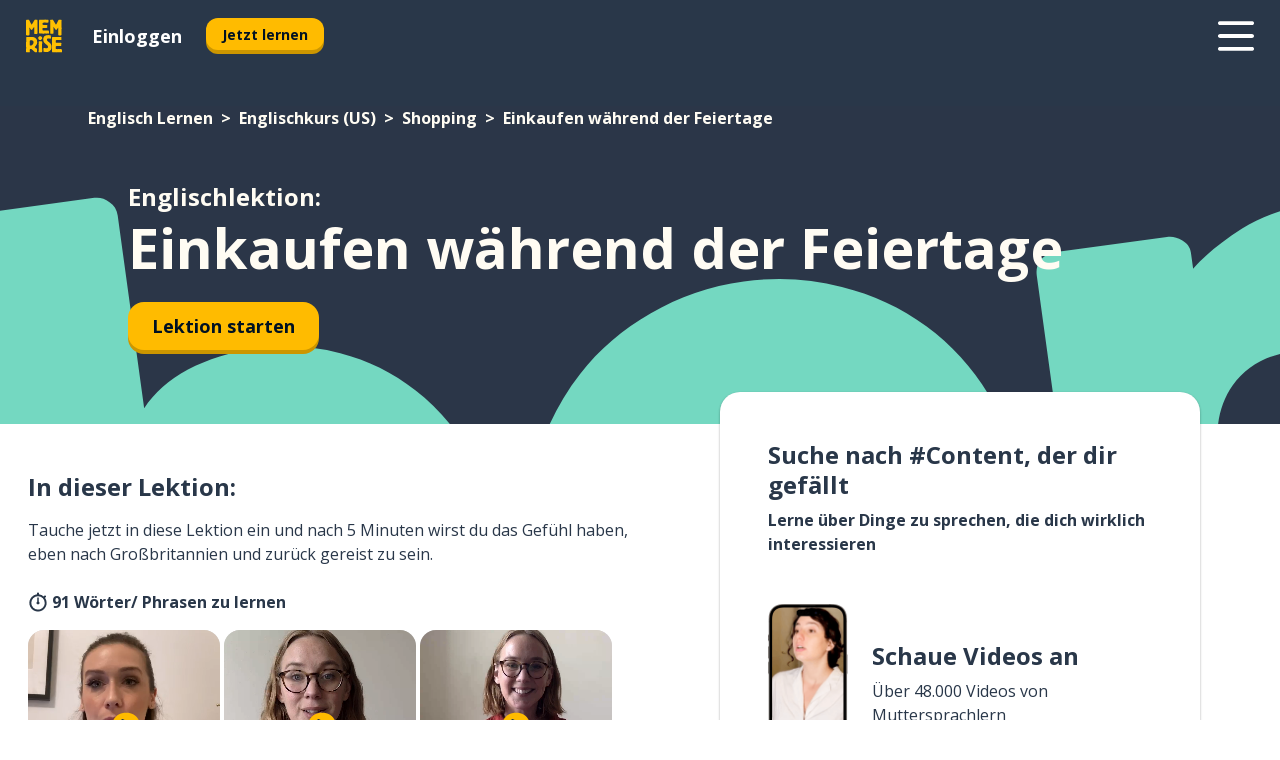

--- FILE ---
content_type: text/html; charset=utf-8
request_url: https://www.memrise.com/de/englisch-lernen/englisch-kurs-us/11/shopping/111280/einkaufen-waehrend-der-feiertage
body_size: 111034
content:
<!DOCTYPE html><html lang="de" data-testid="mainHtml" dir="ltr"><head><meta charSet="utf-8" data-next-head=""/><meta name="viewport" content="width=device-width" data-next-head=""/><link rel="canonical" href="https://www.memrise.com/de/englisch-lernen/englisch-kurs-us/11/shopping/111280/einkaufen-waehrend-der-feiertage" data-next-head=""/><title data-next-head="">Einkaufen während der Feiertage auf Englisch - Memrise-Lektion</title><meta name="description" content="Lerne nützliche und authentische Wörter und Phrasen auf Englisch zum Thema „Einkaufen während der Feiertage“. Mit Memrise lernst du von und mit echten Muttersprachlern." data-next-head=""/><link rel="shortcut icon" href="/favicons/favicon-new-logo.ico"/><link rel="icon" type="image/png" href="/favicons/favicon-new-logo-32x32.png"/><link rel="apple-touch-icon" sizes="180x180" href="/favicons/apple-touch-new-logo-icon.png"/><link rel="icon" type="image/png" sizes="512x512" href="/favicons/android-chrome-512x512.png"/><link rel="icon" type="image/png" sizes="192x192" href="/favicons/android-chrome-192x192.png"/><link rel="icon" type="image/png" sizes="32x32" href="/favicons/favicon-new-logo-32x32.png"/><link rel="icon" type="image/png" sizes="16x16" href="/favicons/favicon-new-logo-16x16.png"/><link data-next-font="" rel="preconnect" href="/" crossorigin="anonymous"/><link rel="preload" href="/_next/static/css/bb316c81c50a5d4c.css" as="style"/><script>
                (function(w,d,s,l,i){w[l]=w[l]||[];w[l].push({'gtm.start':
                new Date().getTime(),event:'gtm.js'});var f=d.getElementsByTagName(s)[0],
                j=d.createElement(s),dl=l!='dataLayer'?'&l='+l:'';j.async=true;j.src=
                'https://www.googletagmanager.com/gtm.js?id='+i+dl;f.parentNode.insertBefore(j,f);
                })(window,document,'script','dataLayer','GTM-MN6K9Q4');
              </script><style>@import url(https://fonts.googleapis.com/css?family=Open+Sans:400,600,700&display=swap);
                       @import url(https://fonts.googleapis.com/css?family=Noto+Sans+JP:400,900&display=swap);
                       @import url(https://fonts.googleapis.com/css2?family=Satisfy&display=swap);</style><link rel="stylesheet" href="/_next/static/css/bb316c81c50a5d4c.css" data-n-g=""/><noscript data-n-css=""></noscript><script defer="" noModule="" src="/_next/static/chunks/polyfills-42372ed130431b0a.js"></script><script src="/_next/static/chunks/webpack-337d7074e0781515.js" defer=""></script><script src="/_next/static/chunks/framework-1ae7e0fe5de7da5e.js" defer=""></script><script src="/_next/static/chunks/main-294cb952980f8e59.js" defer=""></script><script src="/_next/static/chunks/pages/_app-6bdbd06c0ec5c8cf.js" defer=""></script><script src="/_next/static/chunks/1780-55b19a1678f92139.js" defer=""></script><script src="/_next/static/chunks/4587-2d1760c0a445f3a3.js" defer=""></script><script src="/_next/static/chunks/2548-d766955372f53b90.js" defer=""></script><script src="/_next/static/chunks/7811-6ce68f9d33c47f5a.js" defer=""></script><script src="/_next/static/chunks/7098-0f6e0dc6b23acfe5.js" defer=""></script><script src="/_next/static/chunks/5886-91262f456e5d71ad.js" defer=""></script><script src="/_next/static/chunks/286-09d5c5389b9ff13f.js" defer=""></script><script src="/_next/static/chunks/671-2f46e20b5f331a64.js" defer=""></script><script src="/_next/static/chunks/9877-15d354d6e5ea531b.js" defer=""></script><script src="/_next/static/chunks/pages/localized/%5BsourceLanguageLocale%5D/%5BlearnSlug%5D/%5BcourseSlug%5D/%5BtopicId%5D/%5BtopicTitle%5D/%5BscenarioId%5D/%5BscenarioTitle%5D-497b447147ec392f.js" defer=""></script><script src="/_next/static/VJgRlmj2-toeQGLO8zQ0M/_buildManifest.js" defer=""></script><script src="/_next/static/VJgRlmj2-toeQGLO8zQ0M/_ssgManifest.js" defer=""></script><style data-styled="" data-styled-version="6.3.8">*{box-sizing:border-box;max-width:70ex;}/*!sc*/
body,button,canvas,div,footer,header,html,input,img,label,main,nav,picture,svg,source,table,video{max-width:none;}/*!sc*/
input{font:inherit;}/*!sc*/
button{font-family:inherit;color:#001122;}/*!sc*/
body{font-family:"Open Sans",Sans-Serif,sans-serif;margin:0;}/*!sc*/
body *:focus{outline:none;}/*!sc*/
body *:focus-visible{box-shadow:0 0 0 3px #009FBB;outline:none;}/*!sc*/
body.ReactModal__Body--open{overflow:hidden;}/*!sc*/
@font-face{font-family:'Boing';src:url('/_next/static/fonts/82b0ddc927b20c7fe29c681becdfc688.woff2') format('woff2'),url('/_next/static/fonts/73499f2fb5eb9691e8f8a1d92ec83f9b.woff') format('woff');font-display:swap;}/*!sc*/
@font-face{font-family:'SF Compact Display';src:url(/_next/static/fonts/142461908bfa6ee83c81c4ecef6d9fe0.ttf) format('truetype');font-weight:500;font-style:normal;font-display:swap;}/*!sc*/
data-styled.g1[id="sc-global-iEDSUG1"]{content:"sc-global-iEDSUG1,"}/*!sc*/
.eibXAM{-webkit-font-smoothing:antialiased;-moz-osx-font-smoothing:grayscale;}/*!sc*/
.eibXAM svg{height:1em;line-height:inherit;vertical-align:middle;width:1em;}/*!sc*/
.Yibfq{-webkit-font-smoothing:antialiased;-moz-osx-font-smoothing:grayscale;}/*!sc*/
.Yibfq svg{height:1em;line-height:inherit;vertical-align:middle;width:1em;}/*!sc*/
.Yibfq svg,.Yibfq svg *{fill:currentcolor;}/*!sc*/
data-styled.g2[id="sc-b7oact-0"]{content:"eibXAM,Yibfq,"}/*!sc*/
.iTPbvG{position:fixed;z-index:900;top:0;}/*!sc*/
.iTPbvG .reactModalOverlay{background:rgba(41,55,73,0.8);position:absolute;width:100vw;height:100vh;display:flex;align-items:center;justify-content:center;padding-bottom:5vh;padding:0;}/*!sc*/
.iTPbvG .reactModalContent:focus{box-shadow:none;}/*!sc*/
.iTPbvG .reactModalContent{margin:0 0.5rem;position:relative;background:#FFFFFF;max-width:35rem;width:100%;height:fit-content;max-height:90vh;border-radius:1rem;overflow:auto;scrollbar-width:thin;width:100vw;height:100vh;max-width:100vw;max-height:100vh;margin:0;border-radius:0;}/*!sc*/
.iTPbvG .reactModalContent::-webkit-scrollbar{width:0.25rem;height:0.25rem;}/*!sc*/
.iTPbvG .reactModalContent::-webkit-scrollbar-track-piece{margin:0.75rem;}/*!sc*/
.iTPbvG .reactModalContent::-webkit-scrollbar-thumb{border-radius:9999rem;background:#BCC2CF;}/*!sc*/
data-styled.g6[id="sc-zupeq8-3"]{content:"iTPbvG,"}/*!sc*/
.gXstYC{background:none;border:none;color:inherit;cursor:pointer;font:inherit;margin:0;max-width:none;outline:none;padding:0;text-decoration:none;height:fit-content;display:inline-block;flex-shrink:0;color:#001122;text-align:center;padding-left:1rem;padding-right:1rem;border-radius:0.75rem;font-family:'Open Sans',sans-serif;font-style:normal;font-weight:700;font-size:0.875rem;line-height:1.5;padding-top:4.5px;padding-bottom:4.5px;background:#FFFFFF;border:1px solid #A8AEBA;width:fit-content;}/*!sc*/
.gXstYC:focus-visible,.gXstYC:hover{color:#A8AEBA;}/*!sc*/
.gXstYC:active{color:#46566B;border-color:#46566B;}/*!sc*/
.gXstYC:disabled{background:#E7EAEF;border-color:#E7EAEF;box-shadow:none;color:#8E94A0;cursor:default;}/*!sc*/
.gXstYC:disabled:hover{background:#E7EAEF;box-shadow:none;}/*!sc*/
.eTPdDN{background:none;border:none;color:inherit;cursor:pointer;font:inherit;margin:0;max-width:none;outline:none;padding:0;text-decoration:none;height:fit-content;display:inline-block;flex-shrink:0;color:#001122;text-align:center;padding-left:1rem;padding-right:1rem;border-radius:0.75rem;font-family:'Open Sans',sans-serif;font-style:normal;font-weight:700;font-size:0.875rem;line-height:1.5;padding-top:5.5px;padding-bottom:5.5px;background:#FFBB00;box-shadow:0 0.25rem 0 0 #CC9600;width:fit-content;}/*!sc*/
.eTPdDN:focus-visible,.eTPdDN:hover{background:#FFD666;}/*!sc*/
.eTPdDN:active{background:#CC9600;box-shadow:none;}/*!sc*/
@media (max-width:calc(35rem - 1px)){.eTPdDN{width:100%;min-width:unset;}}/*!sc*/
.eTPdDN:disabled{background:#E7EAEF;border-color:#E7EAEF;box-shadow:none;color:#8E94A0;cursor:default;}/*!sc*/
.eTPdDN:disabled:hover{background:#E7EAEF;box-shadow:none;}/*!sc*/
.cPeIpu{background:none;border:none;color:inherit;cursor:pointer;font:inherit;margin:0;max-width:none;outline:none;padding:0;text-decoration:none;height:fit-content;display:inline-block;flex-shrink:0;color:#001122;text-align:center;padding-left:1.5rem;padding-right:1.5rem;border-radius:1rem;font-family:'Open Sans',sans-serif;font-style:normal;font-weight:700;font-size:1.125rem;line-height:1.5;padding-top:10.5px;padding-bottom:10.5px;background:#FFBB00;box-shadow:0 0.25rem 0 0 #CC9600;width:fit-content;}/*!sc*/
.cPeIpu:focus-visible,.cPeIpu:hover{background:#FFD666;}/*!sc*/
.cPeIpu:active{background:#CC9600;box-shadow:none;}/*!sc*/
@media (max-width:calc(35rem - 1px)){.cPeIpu{width:100%;min-width:unset;}}/*!sc*/
.cPeIpu:disabled{background:#E7EAEF;border-color:#E7EAEF;box-shadow:none;color:#8E94A0;cursor:default;}/*!sc*/
.cPeIpu:disabled:hover{background:#E7EAEF;box-shadow:none;}/*!sc*/
.bmeLeZ{background:none;border:none;color:inherit;cursor:pointer;font:inherit;margin:0;max-width:none;outline:none;padding:0;text-decoration:none;height:fit-content;display:inline-block;flex-shrink:0;color:#001122;text-align:center;padding-left:1.5rem;padding-right:1.5rem;border-radius:1rem;font-family:'Open Sans',sans-serif;font-style:normal;font-weight:700;font-size:1.125rem;line-height:1.5;padding-top:10.5px;padding-bottom:10.5px;background:#FFBB00;box-shadow:0 0.25rem 0 0 #CC9600;width:fit-content;}/*!sc*/
.bmeLeZ:focus-visible,.bmeLeZ:hover{background:#FFD666;}/*!sc*/
.bmeLeZ:active{background:#CC9600;box-shadow:none;}/*!sc*/
.bmeLeZ:disabled{background:#E7EAEF;border-color:#E7EAEF;box-shadow:none;color:#8E94A0;cursor:default;}/*!sc*/
.bmeLeZ:disabled:hover{background:#E7EAEF;box-shadow:none;}/*!sc*/
data-styled.g11[id="sc-bpbwls-0"]{content:"gXstYC,eTPdDN,cPeIpu,bmeLeZ,"}/*!sc*/
.dxUnii{display:block;width:4rem;aspect-ratio:100/91;}/*!sc*/
.dxUnii svg{width:100%;height:100%;}/*!sc*/
data-styled.g18[id="sc-1n7mr0z-0"]{content:"dxUnii,"}/*!sc*/
.kdtBmU{display:flex;margin:calc(100% / 8);background-color:#939094;border-radius:100%;}/*!sc*/
data-styled.g22[id="sc-195syxk-0"]{content:"kdtBmU,"}/*!sc*/
.jbBFti{height:100%;width:100%;}/*!sc*/
data-styled.g23[id="sc-195syxk-1"]{content:"jbBFti,"}/*!sc*/
.eeohFm{position:sticky;top:0;z-index:600;}/*!sc*/
data-styled.g31[id="sc-9u2oxj-0"]{content:"eeohFm,"}/*!sc*/
.yVhvY{display:none;height:2.5rem;background-color:#FFC933;color:#FFFFFF;}/*!sc*/
@media (min-width:90rem){.yVhvY{display:flex;align-items:center;justify-content:flex-end;gap:3rem;padding:0 1.25rem;}}/*!sc*/
data-styled.g32[id="sc-9u2oxj-1"]{content:"yVhvY,"}/*!sc*/
.iEeRSt{display:flex;gap:1rem;justify-content:space-between;align-items:center;height:4.5rem;padding:0 1.25rem;background-color:#293749;color:#FFFFFF;}/*!sc*/
@media (min-width:45rem){.iEeRSt{gap:2rem;}}/*!sc*/
@media (min-width:90rem){.iEeRSt{height:5rem;}}/*!sc*/
data-styled.g33[id="sc-9u2oxj-2"]{content:"iEeRSt,"}/*!sc*/
.lilcpx{flex-grow:1;display:flex;align-items:center;gap:2rem;}/*!sc*/
@media (min-width:90rem){.lilcpx{flex-grow:0;justify-content:flex-end;}}/*!sc*/
data-styled.g34[id="sc-9u2oxj-3"]{content:"lilcpx,"}/*!sc*/
.bCKubf{display:none;gap:2rem;margin:0;padding:0;font-family:'Open Sans',sans-serif;font-style:normal;font-weight:700;font-size:1.25rem;line-height:1.5;}/*!sc*/
@media (min-width:90rem){.bCKubf{display:flex;}}/*!sc*/
data-styled.g35[id="sc-9u2oxj-4"]{content:"bCKubf,"}/*!sc*/
.dLokoq{list-style-type:none;}/*!sc*/
data-styled.g36[id="sc-9u2oxj-5"]{content:"dLokoq,"}/*!sc*/
.jbgKid{display:inline-block;color:inherit;text-decoration:none;transition:transform 0.5s ease;}/*!sc*/
.jbgKid:hover{transform:translateY(-0.125rem);}/*!sc*/
data-styled.g37[id="sc-9u2oxj-6"]{content:"jbgKid,"}/*!sc*/
.fdIjak{transform:translateY(-0.125rem);}/*!sc*/
@media (min-width:90rem){.fdIjak{display:none;}}/*!sc*/
data-styled.g38[id="sc-9u2oxj-7"]{content:"fdIjak,"}/*!sc*/
.bVdISj{display:none;transform:translateY(-0.125rem);}/*!sc*/
@media (min-width:90rem){.bVdISj{display:flex;}}/*!sc*/
data-styled.g39[id="sc-9u2oxj-8"]{content:"bVdISj,"}/*!sc*/
.dOOdsr{height:3rem;margin-left:auto;}/*!sc*/
@media (min-width:90rem){.dOOdsr{display:none;}}/*!sc*/
data-styled.g40[id="sc-9u2oxj-9"]{content:"dOOdsr,"}/*!sc*/
.llMpaE{color:#FFFFFF;background:none;padding:0;border:none;cursor:pointer;height:3rem;width:3rem;}/*!sc*/
data-styled.g41[id="sc-9u2oxj-10"]{content:"llMpaE,"}/*!sc*/
.jzIVbf svg{height:100%;width:100%;padding:0 calc(100% / 8);}/*!sc*/
data-styled.g42[id="sc-9u2oxj-11"]{content:"jzIVbf,"}/*!sc*/
.jNLUlX{display:none;padding:0.5rem 1.5rem;color:#FFFFFF;font-family:'Open Sans',sans-serif;font-style:normal;font-weight:700;font-size:1.125rem;line-height:1.5;}/*!sc*/
@media (min-width:45rem){.jNLUlX{display:block;}}/*!sc*/
@media (min-width:90rem){.jNLUlX{display:none;}}/*!sc*/
data-styled.g43[id="sc-9u2oxj-12"]{content:"jNLUlX,"}/*!sc*/
.oiaAH{right:4rem;top:0.75rem;}/*!sc*/
@media (min-width:90rem){.oiaAH{right:unset;left:8rem;top:3.5rem;}}/*!sc*/
data-styled.g44[id="sc-9u2oxj-13"]{content:"oiaAH,"}/*!sc*/
.bZrOgw .reactModalOverlay{justify-content:flex-end;}/*!sc*/
.bZrOgw .reactModalContent{max-width:35rem;background-color:#FFC933;}/*!sc*/
data-styled.g45[id="sc-19kcgpx-0"]{content:"bZrOgw,"}/*!sc*/
.dMbcZR{border:none;border-radius:1rem;background:#FFFFFF;box-shadow:0 0 0.25rem 0.125rem #D9DEE8;position:absolute;z-index:900;overflow:hidden;left:50%;transform:translateX(-50%);}/*!sc*/
@media (max-width:64rem){.dMbcZR{max-width:238px;}}/*!sc*/
data-styled.g56[id="sc-hboymh-0"]{content:"dMbcZR,"}/*!sc*/
.dvzpbp{overflow:hidden;max-height:75vh;overflow-y:auto;scrollbar-width:thin;}/*!sc*/
.dvzpbp::-webkit-scrollbar{width:0.25rem;height:0.25rem;}/*!sc*/
.dvzpbp::-webkit-scrollbar-track-piece{margin:0.75rem;}/*!sc*/
.dvzpbp::-webkit-scrollbar-thumb{border-radius:9999rem;background:#BCC2CF;}/*!sc*/
data-styled.g57[id="sc-hboymh-1"]{content:"dvzpbp,"}/*!sc*/
.eFGcHk{position:relative;}/*!sc*/
data-styled.g59[id="sc-hboymh-3"]{content:"eFGcHk,"}/*!sc*/
.ixqNxX .sc-hboymh-0{box-shadow:0 3px 3px hsla(0,0%,0%,0.14);background-color:#FFC933;border-radius:1.25rem;padding:2rem 1.5rem;margin-top:calc((5rem - 1.875rem) / 2);}/*!sc*/
data-styled.g60[id="sc-1oa7fe-0"]{content:"ixqNxX,"}/*!sc*/
.inYVMA{background:none;color:inherit;padding:0;border:none;cursor:pointer;transition:transform 0.5s ease;font-family:'Open Sans',sans-serif;font-style:normal;font-weight:700;font-size:1.25rem;line-height:1.5;}/*!sc*/
.inYVMA:hover{transform:translateY(-0.125rem);}/*!sc*/
data-styled.g62[id="sc-1oa7fe-2"]{content:"inYVMA,"}/*!sc*/
.dRKryC{display:flex;gap:1.5rem;}/*!sc*/
data-styled.g64[id="sc-1oa7fe-4"]{content:"dRKryC,"}/*!sc*/
.iVXicS{list-style-type:none;padding:0;}/*!sc*/
.iVXicS:first-of-type:last-of-type li:first-of-type:last-of-type{border-bottom:none;padding:0;min-height:3rem;width:unset;white-space:nowrap;}/*!sc*/
data-styled.g65[id="sc-1oa7fe-5"]{content:"iVXicS,"}/*!sc*/
.hWyDOX{list-style-type:none;min-height:4rem;padding:0.5rem 0;width:14.75rem;max-width:14.75rem;border-bottom:1px solid #46566B;}/*!sc*/
data-styled.g66[id="sc-1oa7fe-6"]{content:"hWyDOX,"}/*!sc*/
.gonibS{display:flex;align-items:center;gap:0.25rem;min-height:3rem;}/*!sc*/
data-styled.g67[id="sc-1oa7fe-7"]{content:"gonibS,"}/*!sc*/
.zQSXL{flex-shrink:0;display:flex;height:2.5rem;width:2.5rem;font-size:2.5rem;}/*!sc*/
data-styled.g68[id="sc-1oa7fe-8"]{content:"zQSXL,"}/*!sc*/
.hLjwcr{display:inline-block;color:#000000;font-family:'Open Sans',sans-serif;font-style:normal;font-weight:500;font-size:1rem;line-height:1.5;text-decoration:none;transition:transform 0.5s ease;}/*!sc*/
.hLjwcr:hover{transform:translateY(-0.125rem);}/*!sc*/
data-styled.g69[id="sc-1oa7fe-9"]{content:"hLjwcr,"}/*!sc*/
.hYoVCJ{display:none;}/*!sc*/
data-styled.g70[id="sc-1oa7fe-10"]{content:"hYoVCJ,"}/*!sc*/
.hYqfhi{width:3rem;height:3rem;}/*!sc*/
.hYqfhi svg{padding:0 calc(100% / 8);}/*!sc*/
@media (min-width:90rem){.hYqfhi{width:5rem;height:5rem;}}/*!sc*/
data-styled.g75[id="sc-zbwtg0-0"]{content:"hYqfhi,"}/*!sc*/
.esYjaZ{outline:none;text-decoration:none;transition:all 0.5s ease;}/*!sc*/
.esYjaZ:hover{color:#FFBB00;}/*!sc*/
data-styled.g76[id="sc-1dmnw0n-0"]{content:"esYjaZ,"}/*!sc*/
.bJePxX{margin:unset;padding:unset;list-style:none;max-width:unset;}/*!sc*/
data-styled.g77[id="sc-1dmnw0n-1"]{content:"bJePxX,"}/*!sc*/
.ejAquI{max-width:unset;}/*!sc*/
data-styled.g78[id="sc-1dmnw0n-2"]{content:"ejAquI,"}/*!sc*/
.bkiahp{padding:4rem 1.5rem;background-color:#293749;color:#FFFFFF;}/*!sc*/
data-styled.g79[id="sc-1dmnw0n-3"]{content:"bkiahp,"}/*!sc*/
.dZhEqk{margin-top:2rem;display:grid;grid-template-columns:repeat(1fr);}/*!sc*/
@media (min-width:768px){.dZhEqk{max-width:870px;margin-top:4rem;margin-left:auto;margin-right:auto;grid-column-gap:0.75rem;grid-template-columns:repeat(4,1fr);}}/*!sc*/
data-styled.g80[id="sc-1dmnw0n-4"]{content:"dZhEqk,"}/*!sc*/
.ktwuIg{min-height:1.75rem;display:flex;align-items:center;color:inherit;font-family:'Open Sans',sans-serif;font-style:normal;font-weight:500;font-size:1rem;line-height:1.5;}/*!sc*/
data-styled.g81[id="sc-1dmnw0n-5"]{content:"ktwuIg,"}/*!sc*/
@media (max-width:calc(768px - 1px)){.kLAreK{padding-top:0.5rem;padding-bottom:0.5rem;border-bottom:1px solid #CCD2DE;}}/*!sc*/
data-styled.g83[id="sc-1dmnw0n-7"]{content:"kLAreK,"}/*!sc*/
.dlHLef{margin-left:auto;margin-right:auto;}/*!sc*/
data-styled.g85[id="sc-1dmnw0n-9"]{content:"dlHLef,"}/*!sc*/
.euyaYm{width:fit-content;margin-top:2rem;margin-left:auto;margin-right:auto;}/*!sc*/
data-styled.g86[id="sc-1dmnw0n-10"]{content:"euyaYm,"}/*!sc*/
.evJgNk{margin-top:3rem;display:flex;flex-direction:row;align-items:center;justify-content:center;gap:1.25rem;}/*!sc*/
data-styled.g87[id="sc-1dmnw0n-11"]{content:"evJgNk,"}/*!sc*/
.beccEH{font-family:'Open Sans',sans-serif;font-style:normal;font-weight:700;font-size:0.875rem;line-height:1.5;color:#939094;}/*!sc*/
data-styled.g88[id="sc-1dmnw0n-12"]{content:"beccEH,"}/*!sc*/
.jgscxc{margin-top:2.5rem;display:flex;flex-direction:row;align-items:center;justify-content:center;gap:1.25rem;}/*!sc*/
data-styled.g89[id="sc-1dmnw0n-13"]{content:"jgscxc,"}/*!sc*/
.emCsNb{width:2rem;height:2rem;display:flex;align-items:center;justify-content:center;border:1px solid #FFFFFF;border-radius:9999rem;color:inherit;font-family:'Open Sans',sans-serif;font-style:normal;font-weight:700;font-size:0.875rem;line-height:1.5;}/*!sc*/
.emCsNb:hover{border-color:#FFBB00;}/*!sc*/
.emCsNb svg{width:0.5rem;}/*!sc*/
.ioFoeN{width:2rem;height:2rem;display:flex;align-items:center;justify-content:center;border:1px solid #FFFFFF;border-radius:9999rem;color:inherit;font-family:'Open Sans',sans-serif;font-style:normal;font-weight:700;font-size:0.875rem;line-height:1.5;}/*!sc*/
.ioFoeN:hover{border-color:#FFBB00;}/*!sc*/
.ioFoeN svg{width:1rem;}/*!sc*/
data-styled.g90[id="sc-1h6n5nk-0"]{content:"emCsNb,ioFoeN,"}/*!sc*/
.fNExfa{flex:1;}/*!sc*/
data-styled.g91[id="sc-tbb2mp-0"]{content:"fNExfa,"}/*!sc*/
.lkokji{min-height:100vh;display:flex;flex-direction:column;background-color:#FFFFFF;}/*!sc*/
data-styled.g92[id="sc-tbb2mp-1"]{content:"lkokji,"}/*!sc*/
.fMFejP{display:inline-flex;flex-direction:column;align-items:center;}/*!sc*/
data-styled.g93[id="sc-u2pznz-0"]{content:"fMFejP,"}/*!sc*/
.gvWdZq{margin-bottom:0.5rem;}/*!sc*/
data-styled.g94[id="sc-u2pznz-1"]{content:"gvWdZq,"}/*!sc*/
.KIGWD{display:inline-block;color:unset;text-decoration:none;font-family:'Open Sans',sans-serif;font-style:normal;font-weight:700;font-size:0.875rem;line-height:1.5;}/*!sc*/
.KIGWD:hover{text-decoration:underline;}/*!sc*/
data-styled.g96[id="sc-u2pznz-3"]{content:"KIGWD,"}/*!sc*/
.iSPzAF{display:flex;flex-wrap:wrap;justify-content:center;gap:1rem;}/*!sc*/
@media (min-width:40rem){.iSPzAF{display:grid;grid-auto-columns:minmax(0,1fr);grid-auto-flow:column;}.iSPzAF >*:first-child{margin-left:auto;}.iSPzAF >*:last-child{margin-right:auto;}}/*!sc*/
data-styled.g97[id="sc-u2pznz-4"]{content:"iSPzAF,"}/*!sc*/
.bmMtsI{height:100%;aspect-ratio:3/1;background-image:url();background-position-x:left;background-position-y:top;background-repeat:no-repeat;background-size:contain;text-indent:100%;white-space:nowrap;overflow:hidden;}/*!sc*/
data-styled.g98[id="sc-1dvjq6u-0"]{content:"bmMtsI,"}/*!sc*/
.gApplx{width:fit-content;height:3.5rem;display:block;overflow:hidden;}/*!sc*/
data-styled.g99[id="sc-1dvjq6u-1"]{content:"gApplx,"}/*!sc*/
.komClC{height:100%;aspect-ratio:300/89;background-image:url();background-position-x:left;background-position-y:top;background-repeat:no-repeat;background-size:contain;text-indent:100%;white-space:nowrap;overflow:hidden;}/*!sc*/
data-styled.g100[id="sc-huerz9-0"]{content:"komClC,"}/*!sc*/
.chCyCb{width:fit-content;height:3.5rem;display:block;overflow:hidden;}/*!sc*/
data-styled.g101[id="sc-huerz9-1"]{content:"chCyCb,"}/*!sc*/
.hIwiWL{margin-left:auto;margin-right:auto;padding:1.25rem 1.5rem;}/*!sc*/
@media (max-width: 30rem){.hIwiWL{padding:2.5rem 1.5rem;}}/*!sc*/
data-styled.g102[id="sc-16z8h1d-0"]{content:"hIwiWL,"}/*!sc*/
.dvRnuU{width:100%;display:flex;align-items:center;flex-direction:column;margin-bottom:8rem;}/*!sc*/
@media (min-width:40rem){.dvRnuU{margin-bottom:5rem;}}/*!sc*/
@media (min-width:60rem){.dvRnuU{flex-direction:row;align-items:normal;}}/*!sc*/
data-styled.g103[id="sc-1ba18md-0"]{content:"dvRnuU,"}/*!sc*/
.bxPqCw{margin-bottom:4rem;}/*!sc*/
@media (min-width:40rem){.bxPqCw{margin-bottom:8rem;}}/*!sc*/
.bxPqCw h2{max-width:100%;padding:0 1.5rem;text-align:center;}/*!sc*/
data-styled.g110[id="sc-1ba18md-7"]{content:"bxPqCw,"}/*!sc*/
.gEYJtM{margin-bottom:2.5rem;}/*!sc*/
@media (min-width:50rem){.gEYJtM{margin-bottom:5rem;}}/*!sc*/
@media (min-width:60rem){.gEYJtM{margin-bottom:8rem;}}/*!sc*/
data-styled.g111[id="sc-1ba18md-8"]{content:"gEYJtM,"}/*!sc*/
.doZQcH{margin:0 0.75rem 1.25rem;border-radius:0.75rem;text-decoration:none;}/*!sc*/
.doZQcH:hover{background:#F6F6F6;}/*!sc*/
@media (min-width:40rem){.doZQcH{margin:0 0.75rem 2rem;}}/*!sc*/
data-styled.g112[id="sc-wd9cs0-0"]{content:"doZQcH,"}/*!sc*/
.gSgVJV{position:relative;width:300px;height:6rem;border:1px solid #8E94A0;box-sizing:border-box;box-shadow:0 0.25rem 0 #CCD2DE;border-radius:0.75rem;color:#293749;background-image:url(/_next/static/images/dcf164ad18c5da121a539a1ae399290f.png);background-repeat:no-repeat;background-position:bottom center;padding:1rem 0.75rem 1rem 1.5rem;font-weight:700;}/*!sc*/
.gSgVJV:active{box-shadow:none;}/*!sc*/
.gSgVJV img{width:1.125rem;height:1.125rem;}/*!sc*/
data-styled.g113[id="sc-wd9cs0-1"]{content:"gSgVJV,"}/*!sc*/
.ejTThr{display:flex;align-items:center;margin-bottom:0.25rem;padding-bottom:1rem;border-bottom:1px solid #293749;}/*!sc*/
data-styled.g114[id="sc-wd9cs0-2"]{content:"ejTThr,"}/*!sc*/
.fMtSYk{margin:0 0 0 0.25rem;white-space:nowrap;overflow:hidden;text-overflow:ellipsis;position:relative;font-family:'Open Sans',sans-serif;font-style:normal;font-weight:700;font-size:1rem;line-height:1.5;padding-left:1.5rem;}/*!sc*/
@media (min-width:40rem){.fMtSYk{font-family:'Open Sans',sans-serif;font-style:normal;font-weight:700;font-size:1.25rem;line-height:1.5;}}/*!sc*/
.fMtSYk:before{display:inline-block;content:'';background:url(https://static.memrise.com/uploads/scenario-icons/Shopping-14bb8c0d-0eee-4172-9e4a-3d2292e4ca32.png) left center no-repeat;background-size:contain;position:absolute;width:18px;height:100%;left:0;}/*!sc*/
@media (min-width:40rem){.fMtSYk:before{width:1.25rem;}}/*!sc*/
data-styled.g115[id="sc-wd9cs0-3"]{content:"fMtSYk,"}/*!sc*/
.eDAmPQ{display:flex;justify-content:space-between;font-family:'Open Sans',sans-serif;font-style:normal;font-weight:500;font-size:0.75rem;line-height:1.5;}/*!sc*/
@media (min-width:40rem){.eDAmPQ{font-family:'Open Sans',sans-serif;font-style:normal;font-weight:700;font-size:0.875rem;line-height:1.5;}}/*!sc*/
data-styled.g116[id="sc-wd9cs0-4"]{content:"eDAmPQ,"}/*!sc*/
.kJdkFz{margin-bottom:3rem;}/*!sc*/
@media (min-width:40rem){.kJdkFz{margin-bottom:8rem;}}/*!sc*/
data-styled.g117[id="sc-4k62pk-0"]{content:"kJdkFz,"}/*!sc*/
.Wpgyn{width:100%;display:flex;justify-content:center;flex-wrap:wrap;}/*!sc*/
data-styled.g118[id="sc-4k62pk-1"]{content:"Wpgyn,"}/*!sc*/
.gVRBTD{margin-bottom:1.25rem;text-align:center;font-family:'Open Sans',sans-serif;font-style:normal;font-weight:700;font-size:1.5rem;line-height:1.25;}/*!sc*/
@media (min-width:40rem){.gVRBTD{margin-bottom:2rem;font-family:'Open Sans',sans-serif;font-style:normal;font-weight:700;font-size:1.5rem;line-height:1.25;}}/*!sc*/
data-styled.g119[id="sc-4k62pk-2"]{content:"gVRBTD,"}/*!sc*/
.cvNomm{width:100%;color:#293749;word-break:break-word;font-family:'Open Sans',sans-serif;font-style:normal;font-weight:500;font-size:0.75rem;line-height:1.5;}/*!sc*/
@media (min-width:40rem){.cvNomm{width:50%;}}/*!sc*/
data-styled.g121[id="sc-184jskc-0"]{content:"cvNomm,"}/*!sc*/
.hKSIKi{width:16rem;display:flex;flex-direction:column;flex-wrap:wrap;padding:0.625rem 1rem 0.625rem 2rem;border:1px solid #8E94A0;border-radius:2.5rem;margin:0 1.25rem 0.75rem 0;background:#FFFFFF;text-decoration:none;}/*!sc*/
.hKSIKi:hover{background:#5DE7C0;}/*!sc*/
@media (min-width:25rem){.hKSIKi{width:20rem;}}/*!sc*/
@media (min-width:40rem){.hKSIKi{flex-direction:row;width:100%;margin:0 0 0.625rem;padding:0.625rem 1rem;}}/*!sc*/
.hKSIKi:last-child{margin-bottom:0;}/*!sc*/
data-styled.g122[id="sc-184jskc-1"]{content:"hKSIKi,"}/*!sc*/
.iCpamH{width:100%;max-height:25rem;display:flex;flex-direction:column;flex-wrap:wrap;overflow-x:scroll;padding-left:1.75rem;}/*!sc*/
@media (min-width:40rem){.iCpamH{display:block;width:100%;height:auto;margin-left:0;padding-right:1.75rem;overflow-y:auto;overflow-x:visible;scrollbar-width:none;}.iCpamH::-webkit-scrollbar{display:none;}}/*!sc*/
@media (min-width:50rem){.iCpamH{padding:0;}}/*!sc*/
data-styled.g123[id="sc-184jskc-2"]{content:"iCpamH,"}/*!sc*/
.gKDLwN{width:100%;padding-right:1.25rem;color:#293749;word-break:break-word;font-family:'Open Sans',sans-serif;font-style:normal;font-weight:700;font-size:1rem;line-height:1.5;}/*!sc*/
@media (min-width:40rem){.gKDLwN{width:50%;}}/*!sc*/
data-styled.g124[id="sc-184jskc-3"]{content:"gKDLwN,"}/*!sc*/
.jkNOEw{box-sizing:content-box;margin-left:auto;margin-right:auto;max-width:80rem;padding:0 0;display:flex;flex-direction:column;align-items:center;}/*!sc*/
data-styled.g125[id="sc-11woejv-0"]{content:"jkNOEw,"}/*!sc*/
.bZbmFT{height:100%;width:100%;}/*!sc*/
data-styled.g231[id="sc-1uvkzx3-0"]{content:"bZbmFT,"}/*!sc*/
.chYlnM{display:inline-block;height:fit-content;position:relative;}/*!sc*/
data-styled.g232[id="sc-1uvkzx3-1"]{content:"chYlnM,"}/*!sc*/
.fuBxou svg{height:100%;width:100%;}/*!sc*/
.fuBxou svg *{fill:#FFBB00;}/*!sc*/
data-styled.g233[id="sc-1uvkzx3-2"]{content:"fuBxou,"}/*!sc*/
.gocWaw{height:100%;position:relative;width:100%;}/*!sc*/
data-styled.g234[id="sc-1uvkzx3-3"]{content:"gocWaw,"}/*!sc*/
.cODqxv{left:42%;position:absolute;width:20%;}/*!sc*/
data-styled.g235[id="sc-1uvkzx3-4"]{content:"cODqxv,"}/*!sc*/
.cBGSmk{align-items:center;background:none;border:none;border-radius:50%;cursor:pointer;display:flex;height:100%;justify-content:center;left:0;padding:20%;position:absolute;top:0;transform-origin:center;width:100%;}/*!sc*/
.cBGSmk.cBGSmk:focus{box-shadow:none;}/*!sc*/
.cBGSmk.cBGSmk:focus .sc-1uvkzx3-0{stroke:#009FBB;stroke-width:3px;}/*!sc*/
.cBGSmk .sc-1uvkzx3-2,.cBGSmk .sc-1uvkzx3-0{transition:transform 0.4s cubic-bezier(0.39,-0.64,0.29,2.64);}/*!sc*/
.cBGSmk:hover .sc-1uvkzx3-2,.cBGSmk:hover .sc-1uvkzx3-0{transform:scale(1.07);}/*!sc*/
data-styled.g236[id="sc-1uvkzx3-5"]{content:"cBGSmk,"}/*!sc*/
.dyJYgu{border-radius:1rem;width:100%;}/*!sc*/
data-styled.g237[id="sc-1uvkzx3-6"]{content:"dyJYgu,"}/*!sc*/
.bVjzew{width:100%;margin:1.5rem 0 2.5rem;}/*!sc*/
@media (min-width:40rem){.bVjzew{margin:3rem 0 2.5rem;}}/*!sc*/
@media (min-width:50rem){.bVjzew{width:50%;margin:5rem 1.75rem 8rem;padding:0;}}/*!sc*/
data-styled.g239[id="sc-1y786b4-0"]{content:"bVjzew,"}/*!sc*/
.eAesWf{margin:0 1.75rem 1rem;color:#293749;font-family:'Open Sans',sans-serif;font-style:normal;font-weight:700;font-size:1.25rem;line-height:1.5;}/*!sc*/
@media (min-width:40rem){.eAesWf{font-family:'Open Sans',sans-serif;font-style:normal;font-weight:700;font-size:1.5rem;line-height:1.25;}}/*!sc*/
@media (min-width:50rem){.eAesWf{margin:0 0 1rem;}}/*!sc*/
data-styled.g240[id="sc-1y786b4-1"]{content:"eAesWf,"}/*!sc*/
.govLMO{display:flex;margin-right:0.25rem;width:1.25rem;font-size:1.25rem;color:#293749;}/*!sc*/
data-styled.g241[id="sc-1y786b4-2"]{content:"govLMO,"}/*!sc*/
.fgOfLR{display:flex;align-items:center;margin:0 1.75rem 0.75rem;color:#293749;font-family:'Open Sans',sans-serif;font-style:normal;font-weight:700;font-size:0.875rem;line-height:1.5;}/*!sc*/
@media (min-width:40rem){.fgOfLR{font-family:'Open Sans',sans-serif;font-style:normal;font-weight:700;font-size:1rem;line-height:1.5;}}/*!sc*/
@media (min-width:50rem){.fgOfLR{margin:0 0 1rem;}}/*!sc*/
data-styled.g242[id="sc-1y786b4-3"]{content:"fgOfLR,"}/*!sc*/
.duEYlA{color:#293749;margin:0 1.75rem 1rem;font-family:'Open Sans',sans-serif;font-style:normal;font-weight:500;font-size:1rem;line-height:1.5;}/*!sc*/
@media (min-width:40rem){.duEYlA{margin-bottom:1rem;}}/*!sc*/
@media (min-width:50rem){.duEYlA{margin:0 0 1rem;}}/*!sc*/
data-styled.g243[id="sc-1y786b4-4"]{content:"duEYlA,"}/*!sc*/
.gevGmI{margin:0 1.75rem 2.5rem;font-family:'Open Sans',sans-serif;font-style:normal;font-weight:500;font-size:1rem;line-height:1.5;}/*!sc*/
@media (min-width:40rem){.gevGmI{margin-bottom:1.5rem;}}/*!sc*/
@media (min-width:50rem){.gevGmI{margin:0 0 1.5rem;}}/*!sc*/
data-styled.g244[id="sc-1y786b4-5"]{content:"gevGmI,"}/*!sc*/
.irRKnH{display:flex;padding-right:0.625rem;}/*!sc*/
@media (min-width:40rem){.irRKnH{padding-right:0.25rem;}}/*!sc*/
.irRKnH .sc-1uvkzx3-3{width:1.75rem;height:1.75rem;}/*!sc*/
.irRKnH .sc-1uvkzx3-3 path{fill-opacity:1;fill:#FFBB00;}/*!sc*/
.irRKnH .sc-1uvkzx3-4{width:0.75rem;top:50%;left:50%;transform:translateX(-40%) translateY(-50%);display:inline-flex;}/*!sc*/
.irRKnH .sc-1uvkzx3-4 span{display:inline-flex;}/*!sc*/
.irRKnH .sc-1uvkzx3-4 svg path{fill:#293749;}/*!sc*/
.irRKnH .sc-1uvkzx3-5{z-index:100;}/*!sc*/
.irRKnH video{height:12rem;width:12rem;}/*!sc*/
@media (min-width:40rem){.irRKnH video{height:auto;width:100%;max-height:12rem;max-width:12rem;}}/*!sc*/
.irRKnH:last-child{padding-right:0;}/*!sc*/
data-styled.g245[id="sc-1y786b4-6"]{content:"irRKnH,"}/*!sc*/
.fndPQF{display:flex;margin-bottom:1.25rem;width:100%;height:12rem;flex-direction:column;flex-wrap:wrap;overflow-x:scroll;padding-left:1.75rem;}/*!sc*/
@media (min-width:40rem){.fndPQF{display:flex;flex-direction:row;flex-wrap:nowrap;width:100%;height:auto;margin-left:0;padding-right:1.75rem;overflow-x:visible;}}/*!sc*/
@media (min-width:50rem){.fndPQF{padding:0 1rem 0 0;}}/*!sc*/
data-styled.g246[id="sc-1y786b4-7"]{content:"fndPQF,"}/*!sc*/
.ljthit{display:flex;justify-content:center;transition:transform 0.5s linear;margin:5rem auto 0;}/*!sc*/
data-styled.g247[id="sc-1y786b4-8"]{content:"ljthit,"}/*!sc*/
.hikPUN{padding-right:0.5rem;display:inline;}/*!sc*/
.hikPUN::after{content:'>';padding-left:0.5rem;}/*!sc*/
.hikPUN:last-child{padding-right:0;pointer-events:none;}/*!sc*/
.hikPUN:last-child::after{content:none;}/*!sc*/
data-styled.g271[id="sc-7w4w67-0"]{content:"hikPUN,"}/*!sc*/
.SoGIJ{color:inherit;text-decoration:none;}/*!sc*/
data-styled.g272[id="sc-7w4w67-1"]{content:"SoGIJ,"}/*!sc*/
.egifvI{width:100%;max-width:unset;padding:0;padding-left:1.5rem;padding-right:1.5rem;margin:0;margin-top:1rem;margin-bottom:1rem;color:#FFFCF3;font-family:'Open Sans',sans-serif;font-style:normal;font-weight:700;font-size:0.875rem;line-height:1.5;list-style:none;white-space:nowrap;overflow-x:scroll;scrollbar-width:none;}/*!sc*/
.egifvI::-webkit-scrollbar{display:none;}/*!sc*/
@media (min-width:40rem){.egifvI{padding-left:3rem;padding-right:3rem;margin-top:2rem;margin-bottom:2rem;font-family:'Open Sans',sans-serif;font-style:normal;font-weight:700;font-size:1rem;line-height:1.5;white-space:unset;overflow-x:unset;}}/*!sc*/
@media (min-width:1200px){.egifvI{max-width:1152px;margin-left:auto;margin-right:auto;padding-left:1.5rem;padding-right:1.5rem;}}/*!sc*/
data-styled.g273[id="sc-718cxb-0"]{content:"egifvI,"}/*!sc*/
.jTbuL{position:relative;margin:0;margin-right:0.75rem;min-height:10rem;min-width:5rem;}/*!sc*/
@media (min-width:40rem){.jTbuL{margin-right:1.5rem;}}/*!sc*/
data-styled.g274[id="sc-1wvoh04-0"]{content:"jTbuL,"}/*!sc*/
.kESNWq{align-items:center;display:flex;flex:1;flex-direction:row;}/*!sc*/
@media (max-width:calc(80rem - 1px)){.kESNWq:nth-child(even):not(:last-child){flex-direction:row-reverse;justify-content:space-between;}.kESNWq:nth-child(even):not(:last-child) .sc-1wvoh04-0{margin-left:0.75rem;margin-right:0;}@media (min-width:40rem){.kESNWq:nth-child(even):not(:last-child) .sc-1wvoh04-0{margin-left:1.5rem;}}}/*!sc*/
@media (min-width:80rem){.kESNWq:nth-child(even):not(:last-child){flex-direction:row-reverse;justify-content:space-between;}.kESNWq:nth-child(even):not(:last-child) .sc-1wvoh04-0{margin-left:0.75rem;margin-right:0;}@media (min-width:40rem){.kESNWq:nth-child(even):not(:last-child) .sc-1wvoh04-0{margin-left:1.5rem;}}}/*!sc*/
data-styled.g275[id="sc-1wvoh04-1"]{content:"kESNWq,"}/*!sc*/
.GlAmb{font-weight:700;}/*!sc*/
data-styled.g276[id="sc-1wvoh04-2"]{content:"GlAmb,"}/*!sc*/
.kjLGTU{font-family:'Open Sans',sans-serif;font-style:normal;font-weight:700;font-size:1.25rem;line-height:1.5;}/*!sc*/
@media (min-width:40rem){.kjLGTU{margin-bottom:0.5rem;font-family:'Open Sans',sans-serif;font-style:normal;font-weight:700;font-size:1.5rem;line-height:1.25;}}/*!sc*/
data-styled.g277[id="sc-1wvoh04-3"]{content:"kjLGTU,"}/*!sc*/
.hitQHg{font-family:'Open Sans',sans-serif;font-style:normal;font-weight:500;font-size:1rem;line-height:1.5;}/*!sc*/
@media (min-width:40rem){.hitQHg{padding-right:initial;}}/*!sc*/
data-styled.g278[id="sc-1wvoh04-4"]{content:"hitQHg,"}/*!sc*/
.buvHNa{object-fit:contain;}/*!sc*/
data-styled.g279[id="sc-1wvoh04-5"]{content:"buvHNa,"}/*!sc*/
.cMGOoy{flex-direction:column;align-items:center;}/*!sc*/
data-styled.g280[id="sc-9e0a4e-0"]{content:"cMGOoy,"}/*!sc*/
.fQVemK{margin-bottom:1.25rem;color:#293749;font-family:'Open Sans',sans-serif;font-style:normal;font-weight:700;font-size:1.5rem;line-height:1.25;}/*!sc*/
@media (min-width:45rem){.fQVemK{font-family:'Open Sans',sans-serif;font-style:normal;font-weight:700;font-size:1.5rem;line-height:1.25;}}/*!sc*/
data-styled.g281[id="sc-9e0a4e-1"]{content:"fQVemK,"}/*!sc*/
.dGTerz{position:relative;display:flex;flex-wrap:wrap;}/*!sc*/
data-styled.g282[id="sc-9e0a4e-2"]{content:"dGTerz,"}/*!sc*/
.dfQFiM{text-align:center;width:50%;padding-right:2.5rem;min-height:250px;z-index:100;}/*!sc*/
data-styled.g283[id="sc-9e0a4e-3"]{content:"dfQFiM,"}/*!sc*/
.iYOqca{padding-right:0;padding-left:2.5rem;}/*!sc*/
data-styled.g284[id="sc-9e0a4e-4"]{content:"iYOqca,"}/*!sc*/
.jNyVug{text-align:center;margin:0 auto;}/*!sc*/
data-styled.g285[id="sc-9e0a4e-5"]{content:"jNyVug,"}/*!sc*/
.isxMzX{color:#293749;font-family:'Open Sans',sans-serif;font-style:normal;font-weight:700;font-size:1rem;line-height:1.5;}/*!sc*/
@media (min-width:45rem){.isxMzX{font-family:'Open Sans',sans-serif;font-style:normal;font-weight:700;font-size:1.25rem;line-height:1.5;}}/*!sc*/
data-styled.g286[id="sc-9e0a4e-6"]{content:"isxMzX,"}/*!sc*/
.jiLGtS{font-family:'Open Sans',sans-serif;font-style:normal;font-weight:700;font-size:0.75rem;line-height:1.5;}/*!sc*/
@media (min-width:45rem){.jiLGtS{font-family:'Open Sans',sans-serif;font-style:normal;font-weight:700;font-size:0.875rem;line-height:1.5;}}/*!sc*/
data-styled.g287[id="sc-9e0a4e-7"]{content:"jiLGtS,"}/*!sc*/
.cyYSvi{width:100%;max-width:10rem;margin:0 auto;color:#00A778;}/*!sc*/
data-styled.g288[id="sc-9e0a4e-8"]{content:"cyYSvi,"}/*!sc*/
.ZoBY{width:100%;max-width:10rem;margin:0 auto;color:#E46962;}/*!sc*/
data-styled.g289[id="sc-9e0a4e-9"]{content:"ZoBY,"}/*!sc*/
.IcUwT{color:#009FBB;}/*!sc*/
data-styled.g290[id="sc-9e0a4e-10"]{content:"IcUwT,"}/*!sc*/
.guHFsU{object-fit:contain;}/*!sc*/
data-styled.g291[id="sc-9e0a4e-11"]{content:"guHFsU,"}/*!sc*/
@media (min-width:60rem){.juvTKQ{display:none;}}/*!sc*/
@media (max-width:calc(60rem - 1px)){.dNaYJq{display:none;}}/*!sc*/
data-styled.g314[id="sc-1nsk6lj-0"]{content:"juvTKQ,dNaYJq,"}/*!sc*/
.cLUkXq{display:none;}/*!sc*/
@media (min-width:40rem){.cLUkXq{display:block;width:fit-content;margin-top:3rem;margin-left:auto;margin-right:auto;}}/*!sc*/
data-styled.g326[id="sc-u78ft2-0"]{content:"cLUkXq,"}/*!sc*/
.cORQGp{color:#293749;padding-left:1.5rem;padding-right:1.5rem;padding-bottom:2.5rem;}/*!sc*/
@media (min-width:40rem){.cORQGp{padding-bottom:5rem;}}/*!sc*/
data-styled.g327[id="sc-u78ft2-1"]{content:"cORQGp,"}/*!sc*/
.gpUBiN{width:100%;max-width:30rem;margin-left:auto;margin-right:auto;padding-top:1.5rem;padding-bottom:3rem;padding-left:1.5rem;padding-right:1.5rem;background-color:#FFFFFF;border-radius:0.75rem;box-shadow:0 1px 3px hsla(0, 0%, 0%, 0.14),0 1px 2px hsla(0, 0%, 0%, 0.24);}/*!sc*/
@media (min-width:40rem){.gpUBiN{min-width:20rem;padding:3rem;border-radius:1.25rem;}}/*!sc*/
data-styled.g328[id="sc-u78ft2-2"]{content:"gpUBiN,"}/*!sc*/
.kixUzA{margin-bottom:3rem;font-family:'Open Sans',sans-serif;font-style:normal;font-weight:700;font-size:1rem;line-height:1.5;}/*!sc*/
@media (min-width:40rem){.kixUzA{max-width:35rem;margin-bottom:3rem;font-family:'Open Sans',sans-serif;font-style:normal;font-weight:700;font-size:1rem;line-height:1.5;}}/*!sc*/
data-styled.g329[id="sc-u78ft2-3"]{content:"kixUzA,"}/*!sc*/
.cAKiRl >*{margin-bottom:3rem;}/*!sc*/
.cAKiRl >*:last-of-type{margin-bottom:unset;}/*!sc*/
data-styled.g330[id="sc-u78ft2-4"]{content:"cAKiRl,"}/*!sc*/
.evmMQk{margin:0;margin-bottom:0.75rem;font-family:'Open Sans',sans-serif;font-style:normal;font-weight:700;font-size:1.5rem;line-height:1.25;}/*!sc*/
@media (min-width:40rem){.evmMQk{margin-bottom:0.5rem;font-family:'Open Sans',sans-serif;font-style:normal;font-weight:700;font-size:1.5rem;line-height:1.25;}}/*!sc*/
data-styled.g331[id="sc-u78ft2-5"]{content:"evmMQk,"}/*!sc*/
.ebQQwh{display:none;}/*!sc*/
@media (min-width:40rem){.ebQQwh{margin-top:3rem;display:flex;}}/*!sc*/
data-styled.g332[id="sc-u78ft2-6"]{content:"ebQQwh,"}/*!sc*/
.gLXMSv{display:flex;margin-top:3.5rem;}/*!sc*/
@media (min-width:40rem){.gLXMSv{display:none;}}/*!sc*/
data-styled.g333[id="sc-u78ft2-7"]{content:"gLXMSv,"}/*!sc*/
.bSHHym{max-width:1100px;}/*!sc*/
data-styled.g435[id="sc-1oarz7b-0"]{content:"bSHHym,"}/*!sc*/
.beVaoc{color:#293749;margin:0 0 1.25rem;padding-left:1.5rem;font-family:'Open Sans',sans-serif;font-style:normal;font-weight:700;font-size:1.5rem;line-height:1.25;}/*!sc*/
@media (min-width:40rem){.beVaoc{margin:0 0 1.25rem;font-family:'Open Sans',sans-serif;font-style:normal;font-weight:700;font-size:1.5rem;line-height:1.25;}}/*!sc*/
@media (min-width:80rem){.beVaoc{padding-left:0;}}/*!sc*/
data-styled.g436[id="sc-1oarz7b-1"]{content:"beVaoc,"}/*!sc*/
.cxIjRh{width:100%;max-height:16rem;display:flex;flex-direction:column;flex-wrap:wrap;overflow-x:scroll;padding-left:1.75rem;}/*!sc*/
@media (min-width:40rem){.cxIjRh{width:auto;max-height:100%;height:auto;padding-left:0;flex-direction:row;justify-content:center;overflow:auto;border-radius:1.25rem;background-image:url(/_next/static/images/f603461bdc090ebdadc02651ddd89394.png);background-repeat:no-repeat;background-position:bottom center;}}/*!sc*/
data-styled.g437[id="sc-1oarz7b-2"]{content:"cxIjRh,"}/*!sc*/
.tKnKf{display:flex;justify-content:center;align-items:center;width:135px;margin:0.75rem 0.5rem;padding:0.5rem 1rem;color:#293749;background:#FFFFFF;border:1px solid #8E94A0;box-shadow:0 0.25rem 0 #CCD2DE;border-radius:5rem;}/*!sc*/
.tKnKf:hover{cursor:pointer;background:#F6F6F6;}/*!sc*/
@media (min-width:40rem){.tKnKf{width:12rem;padding:1.25rem 3rem;}}/*!sc*/
data-styled.g438[id="sc-1oarz7b-3"]{content:"tKnKf,"}/*!sc*/
.doTnoY{text-decoration:underline;white-space:nowrap;overflow:hidden;text-overflow:ellipsis;position:relative;font-family:'Open Sans',sans-serif;font-style:normal;font-weight:700;font-size:0.875rem;line-height:1.5;padding-left:1.5rem;}/*!sc*/
.doTnoY:before{display:inline-block;content:'';background:url(https://static.memrise.com/uploads/scenario-icons/Activities-711bbfc8-eb66-420a-acae-5ca5778209dc.png) left center no-repeat;background-size:contain;position:absolute;width:18px;height:100%;left:0;}/*!sc*/
.KQwzZ{text-decoration:underline;white-space:nowrap;overflow:hidden;text-overflow:ellipsis;position:relative;font-family:'Open Sans',sans-serif;font-style:normal;font-weight:700;font-size:0.875rem;line-height:1.5;padding-left:1.5rem;}/*!sc*/
.KQwzZ:before{display:inline-block;content:'';background:url(https://static.memrise.com/uploads/scenario-icons/Work-9ffcc2d3-3700-4e4d-94d7-1a41f3d7cf8d.png) left center no-repeat;background-size:contain;position:absolute;width:18px;height:100%;left:0;}/*!sc*/
.jfcqsW{text-decoration:underline;white-space:nowrap;overflow:hidden;text-overflow:ellipsis;position:relative;font-family:'Open Sans',sans-serif;font-style:normal;font-weight:700;font-size:0.875rem;line-height:1.5;padding-left:1.5rem;}/*!sc*/
.jfcqsW:before{display:inline-block;content:'';background:url(https://static.memrise.com/uploads/scenario-icons/Education-d5340d06-94a0-4b7a-bde0-1046f5b1fc5a.png) left center no-repeat;background-size:contain;position:absolute;width:18px;height:100%;left:0;}/*!sc*/
.bgeOSL{text-decoration:underline;white-space:nowrap;overflow:hidden;text-overflow:ellipsis;position:relative;font-family:'Open Sans',sans-serif;font-style:normal;font-weight:700;font-size:0.875rem;line-height:1.5;padding-left:1.5rem;}/*!sc*/
.bgeOSL:before{display:inline-block;content:'';background:url(https://static.memrise.com/uploads/scenario-icons/Relationships-a4b451d4-2d55-4d80-a65b-d657b0dd5a42.png) left center no-repeat;background-size:contain;position:absolute;width:18px;height:100%;left:0;}/*!sc*/
.eqZNGg{text-decoration:underline;white-space:nowrap;overflow:hidden;text-overflow:ellipsis;position:relative;font-family:'Open Sans',sans-serif;font-style:normal;font-weight:700;font-size:0.875rem;line-height:1.5;padding-left:1.5rem;}/*!sc*/
.eqZNGg:before{display:inline-block;content:'';background:url(https://static.memrise.com/uploads/scenario-icons/Food-f24c5c27-a41e-43c7-8e0c-2af89a7db1bd.png) left center no-repeat;background-size:contain;position:absolute;width:18px;height:100%;left:0;}/*!sc*/
.guduDm{text-decoration:underline;white-space:nowrap;overflow:hidden;text-overflow:ellipsis;position:relative;font-family:'Open Sans',sans-serif;font-style:normal;font-weight:700;font-size:0.875rem;line-height:1.5;padding-left:1.5rem;}/*!sc*/
.guduDm:before{display:inline-block;content:'';background:url(https://static.memrise.com/uploads/scenario-icons/Miscellaneous-7b12d485-ecc8-40ca-bdcc-67653458efb6.png) left center no-repeat;background-size:contain;position:absolute;width:18px;height:100%;left:0;}/*!sc*/
.fIxyvu{text-decoration:underline;white-space:nowrap;overflow:hidden;text-overflow:ellipsis;position:relative;font-family:'Open Sans',sans-serif;font-style:normal;font-weight:700;font-size:0.875rem;line-height:1.5;padding-left:1.5rem;}/*!sc*/
.fIxyvu:before{display:inline-block;content:'';background:url(https://static.memrise.com/uploads/scenario-icons/Society-3aded4bf-37c1-48c1-8e72-585a31be4460.png) left center no-repeat;background-size:contain;position:absolute;width:18px;height:100%;left:0;}/*!sc*/
.iyWwbi{text-decoration:underline;white-space:nowrap;overflow:hidden;text-overflow:ellipsis;position:relative;font-family:'Open Sans',sans-serif;font-style:normal;font-weight:700;font-size:0.875rem;line-height:1.5;padding-left:1.5rem;}/*!sc*/
.iyWwbi:before{display:inline-block;content:'';background:url(https://static.memrise.com/uploads/scenario-icons/Health-6f859571-1766-4e49-acd6-dbfb3f217dd5.png) left center no-repeat;background-size:contain;position:absolute;width:18px;height:100%;left:0;}/*!sc*/
.bYMzqH{text-decoration:underline;white-space:nowrap;overflow:hidden;text-overflow:ellipsis;position:relative;font-family:'Open Sans',sans-serif;font-style:normal;font-weight:700;font-size:0.875rem;line-height:1.5;padding-left:1.5rem;}/*!sc*/
.bYMzqH:before{display:inline-block;content:'';background:url(https://static.memrise.com/uploads/scenario-icons/Basics-dda20b5c-7bb7-43f2-b98c-7365ad037d14.png) left center no-repeat;background-size:contain;position:absolute;width:18px;height:100%;left:0;}/*!sc*/
.HNQA-d{text-decoration:underline;white-space:nowrap;overflow:hidden;text-overflow:ellipsis;position:relative;font-family:'Open Sans',sans-serif;font-style:normal;font-weight:700;font-size:0.875rem;line-height:1.5;padding-left:1.5rem;}/*!sc*/
.HNQA-d:before{display:inline-block;content:'';background:url(https://static.memrise.com/uploads/scenario-icons/Opinions-f59036cf-b6f4-4134-9d22-7a7fede42d89.png) left center no-repeat;background-size:contain;position:absolute;width:18px;height:100%;left:0;}/*!sc*/
.cAWxFJ{text-decoration:underline;white-space:nowrap;overflow:hidden;text-overflow:ellipsis;position:relative;font-family:'Open Sans',sans-serif;font-style:normal;font-weight:700;font-size:0.875rem;line-height:1.5;padding-left:1.5rem;}/*!sc*/
.cAWxFJ:before{display:inline-block;content:'';background:url(https://static.memrise.com/uploads/scenario-icons/Travel-2239329f-14b6-4e70-957a-d7e24f9810f5.png) left center no-repeat;background-size:contain;position:absolute;width:18px;height:100%;left:0;}/*!sc*/
.gaWevd{text-decoration:underline;white-space:nowrap;overflow:hidden;text-overflow:ellipsis;position:relative;font-family:'Open Sans',sans-serif;font-style:normal;font-weight:700;font-size:0.875rem;line-height:1.5;padding-left:1.5rem;}/*!sc*/
.gaWevd:before{display:inline-block;content:'';background:url(https://static.memrise.com/uploads/scenario-icons/Shopping-14bb8c0d-0eee-4172-9e4a-3d2292e4ca32.png) left center no-repeat;background-size:contain;position:absolute;width:18px;height:100%;left:0;}/*!sc*/
.eDyZKi{text-decoration:underline;white-space:nowrap;overflow:hidden;text-overflow:ellipsis;position:relative;font-family:'Open Sans',sans-serif;font-style:normal;font-weight:700;font-size:0.875rem;line-height:1.5;padding-left:1.5rem;}/*!sc*/
.eDyZKi:before{display:inline-block;content:'';background:url(https://static.memrise.com/uploads/scenario-icons/SocialLife-6731638e-671a-495b-94f6-6e421df6a1d7.png) left center no-repeat;background-size:contain;position:absolute;width:18px;height:100%;left:0;}/*!sc*/
.GtJHp{text-decoration:underline;white-space:nowrap;overflow:hidden;text-overflow:ellipsis;position:relative;font-family:'Open Sans',sans-serif;font-style:normal;font-weight:700;font-size:0.875rem;line-height:1.5;padding-left:1.5rem;}/*!sc*/
.GtJHp:before{display:inline-block;content:'';background:url(https://static.memrise.com/uploads/scenario-icons/Sports-263e964f-c086-43b8-b2ab-ce5821b5ad25.png) left center no-repeat;background-size:contain;position:absolute;width:18px;height:100%;left:0;}/*!sc*/
.hVFYBZ{text-decoration:underline;white-space:nowrap;overflow:hidden;text-overflow:ellipsis;position:relative;font-family:'Open Sans',sans-serif;font-style:normal;font-weight:700;font-size:0.875rem;line-height:1.5;padding-left:1.5rem;}/*!sc*/
.hVFYBZ:before{display:inline-block;content:'';background:url(https://static.memrise.com/uploads/scenario-icons/Introduction-cb0d14b0-8d8d-40f6-a764-39ad13a8939a.png) left center no-repeat;background-size:contain;position:absolute;width:18px;height:100%;left:0;}/*!sc*/
data-styled.g439[id="sc-1oarz7b-4"]{content:"doTnoY,KQwzZ,jfcqsW,bgeOSL,eqZNGg,guduDm,fIxyvu,iyWwbi,bYMzqH,HNQA-d,cAWxFJ,gaWevd,eDyZKi,GtJHp,hVFYBZ,"}/*!sc*/
.iqeiDa{height:20rem;background:#293749;padding-top:0.125rem;}/*!sc*/
data-styled.g443[id="sc-adfvep-0"]{content:"iqeiDa,"}/*!sc*/
.cFsNMp{background-repeat:no-repeat;background-position:bottom center;background-size:100%;width:100%;height:100%;}/*!sc*/
data-styled.g444[id="sc-adfvep-1"]{content:"cFsNMp,"}/*!sc*/
.hVMmsD{display:flex;margin-top:2rem;font-weight:700;color:#FFFCF3;}/*!sc*/
.hVMmsD .sc-11woejv-0{width:80rem;align-items:self-start;padding-left:8rem;margin-top:1.25rem;}/*!sc*/
data-styled.g445[id="sc-adfvep-2"]{content:"hVMmsD,"}/*!sc*/
.kqoYEf{margin:0;margin-bottom:1.25rem;font-family:'Open Sans',sans-serif;font-style:normal;font-weight:800;font-size:3.5rem;line-height:1.25;}/*!sc*/
data-styled.g446[id="sc-adfvep-3"]{content:"kqoYEf,"}/*!sc*/
.bzZsnJ{font-family:'Open Sans',sans-serif;font-style:normal;font-weight:700;font-size:1.5rem;line-height:1.25;}/*!sc*/
data-styled.g447[id="sc-adfvep-4"]{content:"bzZsnJ,"}/*!sc*/
.gbQXJC{background-repeat:no-repeat;background-position:bottom center;background-size:100%;width:100%;height:100%;}/*!sc*/
data-styled.g448[id="sc-1qnk128-0"]{content:"gbQXJC,"}/*!sc*/
.koimiD{background:#293749;padding-top:0.125rem;}/*!sc*/
data-styled.g449[id="sc-1qnk128-1"]{content:"koimiD,"}/*!sc*/
.ihrQVx{padding:1.75rem 1.75rem;font-weight:700;color:#FFFCF3;}/*!sc*/
data-styled.g450[id="sc-1qnk128-2"]{content:"ihrQVx,"}/*!sc*/
.eyXxUw{text-align:center;margin:0;font-family:'Open Sans',sans-serif;font-style:normal;font-weight:700;font-size:2rem;line-height:1.25;}/*!sc*/
data-styled.g451[id="sc-1qnk128-3"]{content:"eyXxUw,"}/*!sc*/
.jWVBfL{font-family:'Open Sans',sans-serif;font-style:normal;font-weight:700;font-size:1.25rem;line-height:1.5;}/*!sc*/
data-styled.g452[id="sc-1qnk128-4"]{content:"jWVBfL,"}/*!sc*/
.iTWUgc{margin-top:1.5rem;}/*!sc*/
data-styled.g453[id="sc-1qnk128-5"]{content:"iTWUgc,"}/*!sc*/
.iMA-DTG{display:block;}/*!sc*/
@media (min-width:40rem){.iMA-DTG{display:none;}}/*!sc*/
data-styled.g454[id="sc-1o67l93-0"]{content:"iMA-DTG,"}/*!sc*/
.eqIfyf{display:none;}/*!sc*/
@media (min-width:40rem){.eqIfyf{display:block;}}/*!sc*/
data-styled.g455[id="sc-1o67l93-1"]{content:"eqIfyf,"}/*!sc*/
</style></head><body><script>window.__RUNTIME_CONFIG__={"GIT_COMMIT":"9ce8f163e07c1c199bf67b29eeae2118abb22cbf","MEMRISE_API_HOST":"api.memrise.com","MEMRISE_ENV":"production","NODE_ENV":"production","SENTRY_DSN":"https://153746dcc2834aca34b3a2e089f154c4@o910318.ingest.sentry.io/4506377431810048","SENTRY_ENVIRONMENT":"production"};</script><noscript><iframe title="gtm-iframe" src="https://www.googletagmanager.com/ns.html?id=GTM-MN6K9Q4" height="0" width="0" style="display:none;visibility:hidden"></iframe></noscript><noscript><style>
                .no-js {
                  width: 100vw;
                  height: 100vh;
                  display: flex;
                  align-items: center;
                  justify-content: center;
                  position: fixed;
                  top: 0;
                  left: 0;
                  z-index: 9999;
                  background: rgba(0,0,0,.5);
                  padding: 20px;
                }
                .no-js-error-modal {
                  background: #293749;
                  border-radius: 8px;
                  padding: 20px;
                  flex: 1;
                  max-width: 600px;
                }

                .no-js-error-modal h1 {
                  color: #FFBB00;
                  font-size: 2rem;
                }

                .no-js-error-modal p {
                  color: white;
                }
              </style><div class="no-js"><div class="no-js-error-modal"><h1>Error — JavaScript not Loaded</h1><p>You need to enable JavaScript to use the Memrise web product. We also have iOS and Android apps that we highly recommend.</p></div></div></noscript><div id="modalPortalRoot"></div><link rel="preload" as="image" href="https://static.memrise.com/uploads/language_photos/photo_13_924d407c-7848-473f-a06c-799435c30bb4.png"/><link rel="preload" as="image" href="/_next/static/images/8dc422b6d6626b07a29f8dae92748cc7.png"/><link rel="preload" as="image" href="https://static.memrise.com/uploads/language_photos/photo_4_a2f0b141-69b1-40dc-8ec1-47f225d4646f.png"/><link rel="preload" as="image" href="https://static.memrise.com/uploads/language_photos/photo_6_d4fa49a9-40e5-4642-9a12-81be67cfaa33.png"/><link rel="preload" as="image" href="https://static.memrise.com/uploads/language_photos/photo_23_0c43e5e1-3b73-4073-86d1-2be9b23e4dac.png"/><link rel="preload" as="image" href="https://static.memrise.com/uploads/language_photos/photo_14_2fbb42d6-a114-4bb6-8f08-cc225d1175a9.png"/><link rel="preload" as="image" href="https://static.memrise.com/uploads/language_photos/photo_5_cc516b71-aa7c-4af2-9e45-f8922ef7804f.png"/><link rel="preload" as="image" href="https://static.memrise.com/uploads/language_photos/photo_2_00d0d263-3558-44c6-a148-0279df0b5f0e.png"/><link rel="preload" as="image" href="https://static.memrise.com/uploads/language_photos/photo_9_fc97a73e-c499-49f0-bb94-51c5ea10c056.png"/><link rel="preload" as="image" href="https://static.memrise.com/uploads/language_photos/photo_1_c5cbf9b3-b3b5-47ec-9cdd-c4b2212c6af8.png"/><link rel="preload" as="image" href="https://static.memrise.com/uploads/language_photos/photo_19_6e03cac9-eb8b-4b5f-9bcc-be4d72841561.png"/><link rel="preload" as="image" href="https://static.memrise.com/uploads/language_photos/photo_24_8b254789-1979-4f68-b6f5-8e99cf40e2ed.png"/><div id="__next"><div data-testid="scenarioPage"><div class="sc-tbb2mp-1 lkokji"><header data-testid="header" class="sc-9u2oxj-0 eeohFm"><div class="sc-9u2oxj-1 yVhvY"><a href="https://app.memrise.com/signin/de" class="sc-bpbwls-0 gXstYC">Einloggen</a></div><div class="sc-9u2oxj-2 iEeRSt"><a aria-label="Memrise" class="sc-1n7mr0z-0 dxUnii sc-zbwtg0-0 hYqfhi" data-testid="logoLink" href="https://www.memrise.com"><span data-testid="memrise" class="sc-b7oact-0 eibXAM"><svg viewBox="0 0 100 91" xmlns="http://www.w3.org/2000/svg"><g fill="#FFC001" fill-rule="evenodd"><path d="M98.822 19.265c0-.37.01-.658.022-.964.011-.294.023-.599.023-.966 0-.405-.012-.738-.024-1.06-.01-.295-.031-1.058-.031-1.058-.034-.237-.034-.443-.034-.727 0-.356-.013-.652-.024-.938-.01-.255-.021-.891-.021-.891 0-.345.04-.649.08-.97.049-.367.098-.747.098-1.215 0-.349-.012-.642-.023-.927-.011-.277-.021-.54-.021-.851 0-.573.01-1.058.021-1.527.012-.48.023-.976.023-1.572V3.875l.016-.142A8.42 8.42 0 0 0 99 2.703c0-.956-.632-1.95-1.503-2.363l-.105-.043C96.984.164 96.317.185 96.25.17a7.684 7.684 0 0 0-.184-.045l-.195-.022c-.298 0-.55.03-.773.056-.29.035-.513.061-.824.024-.117-.014-.249-.03-.407-.03-.3 0-.464 0-.706-.039 0 0-.321-.02-.428-.032-.136-.014-.29-.03-.47-.03-.757 0-1.496.51-1.837.877-.28.267-.4.537-.529.821-.037.083-.08.177-.133.287-.1.204-.19.365-.286.535-.105.187-.214.38-.34.64-.165.344-.283.651-.397.949-.086.223-.174.453-.284.703 0 0-.394.882-.636 1.35 0 0-.488.996-.633 1.335l-.15.35c-.123.254-.263.465-.423.709-.128.193-.273.412-.418.67-.188.29-.303.538-.405.759-.056.12-.112.242-.185.377-.18.297-.347.56-.509.814a22.77 22.77 0 0 0-1.014 1.718c-.116.224-.435.837-.675 1.1-.354-.32-.962-1.27-1.394-1.944 0 0-.374-.544-.54-.797-.164-.25-.334-.507-.536-.79a21.178 21.178 0 0 0-.448-.69c-.135-.2-.632-1.013-.735-1.184-.094-.154-.5-.821-.586-.945-.116-.167-.401-.63-.401-.63-.134-.178-.202-.343-.305-.594l-.12-.286-.038-.085-.053-.076c-.16-.228-.404-.647-.404-.647-.081-.138-.594-1.026-.643-1.093a2.64 2.64 0 0 1-.237-.362c-.166-.299-.31-.568-.447-.825-.304-.569-.591-1.106-1.004-1.758a3.38 3.38 0 0 0-.801-.904L74.68.41C74.284.138 73.756 0 73.113 0c-.198 0-.362.015-.506.03a3.476 3.476 0 0 1-.34.02l-.125.01c-.294.042-.467.042-.811.042h-1.87c-.956 0-1.743.868-1.828.966-.41.468-.633.891-.633 1.788 0 .417 0 .748.047 1.239.093 1.796.135 3.077.176 4.654 0 .573 0 .952.047 1.549.025.311.018.545.008.84a12.098 12.098 0 0 0 .012 1.205c.011.212.022.412.022.623 0 .176-.01.331-.02.49-.011.194-.025.414-.025.678v1.285l-.026.344c-.034.427-.063.796-.063 1.267 0 .187.006.354.011.516.01.278.017.497-.007.772l-.004.083c0 .288-.02.54-.04.806-.024.307-.049.624-.049 1.023 0 .367.024.682.047.987.022.282.042.548.042.842 0 .365-.01.665-.021.983-.012.32-.023.652-.023 1.05 0 .522.023 1.046.045 1.552.021.499.043 1.014.044 1.526-.014.33-.032.664-.05 1.001-.042.754-.084 1.534-.084 2.321v5.628c0 .226-.004.393-.007.523-.017.643.022.783.3 1.462l.059.142.036.042c.06.123.156.318.3.495.36.478.988.744 1.782.751.432.03.853-.028 1.226-.08a5.54 5.54 0 0 1 .724-.072c.45 0 .778.03 1.193.066l.332.028.093.019c.22.044.447.09.788.09l.142-.011c.068-.011.408-.071.712-.2.69-.246 1.472-.969 1.472-2.238 0-.19-.013-.36-.025-.508-.01-.115-.02-.23-.02-.356V35.16c.032-.449.02-1.262.009-1.981-.005-.28-.008-.53-.008-.705l-.002-.055c-.043-.735-.043-1.277-.043-2.028a8.31 8.31 0 0 0-.024-.598c-.011-.16-.02-.298-.02-.469 0-.355.045-.663.098-1.019.058-.391.124-.835.124-1.369 0-.278-.012-.51-.023-.735-.011-.21-.021-.407-.021-.636V22.11c0-.166 0-.666.136-1.193.027-.074.053-.143.078-.205a.082.082 0 0 1 .047-.047c.047-.018.1-.035.147-.047a.082.082 0 0 1 .072.017c.243.198.618.796.788 1.068l.186.294c.067.115.123.213.17.298.142.252.255.452.432.66.196.258.353.426.505.588.06.063.121.129.189.204l.056.09c.073.119.156.253.299.417.156.178.261.329.395.52l.077.112.062.079c.178.203.281.361.432.619l.014.024c.127.202.238.356.344.505a5.632 5.632 0 0 1 .52.838c.237.456.444.787 1.094 1.169.185.14.547.402 1.116.402.196 0 .88-.028 1.454-.392l.191-.161.122-.165c.023-.028.052-.062.081-.104.16-.157.25-.313.318-.434l.011-.02a13.41 13.41 0 0 0 .763-1.174c.065-.114.12-.213.197-.322a3.96 3.96 0 0 1 .294-.326c.088-.09.174-.18.247-.277.355-.363.821-.948 1.038-1.305.105-.151.204-.3.3-.446.349-.525.606-.928 1.036-1.188l.04-.026c.037.008.06.472.099.625.018.074.015.146.015.175 0 .043.013.084.004.152-.013.106-.03.237-.03.398 0 .264.014.484.025.677.01.16.02.315.02.492 0 .335-.032.6-.068.905-.023.19-.046.382-.062.595l-.003.075c0 .346.024.625.048.895.02.24.04.467.04.73 0 .326-.02.593-.042.876-.023.291-.046.592-.046.953l.004 1.194c.01 1.914.03 6.395-.003 6.964l-.001.056c0 .37-.02.7-.042 1.049-.023.378-.048.769-.048 1.237 0 .353.042.646.08.906.028.207.054.386.054.567 0 1.105.736 2.297 1.926 2.297.159 0 .29-.016.407-.03.097-.011.174-.02.261-.02l.077-.004c.328-.029.611-.02.94-.009.186.006.378.012.586.012.334 0 .626.012.936.024.328.013.667.027 1.069.027.746 0 1.826-.11 2.57-1.054l.047-.064c.217-.33.467-.803.467-1.534v-.458c0-.16.01-.332.02-.504.012-.2.024-.408.024-.614 0-.545-.06-1.003-.12-1.445-.053-.4-.103-.776-.103-1.196 0-.97.176-7.694.221-8.71.033-.385.022-.687.011-.979-.004-.13-.01-.262-.01-.404 0-.536.022-.982.044-1.454.023-.473.046-.962.046-1.543 0-.918-.046-1.694-.09-2.445a37.07 37.07 0 0 1-.088-2.33M32 2.856c0-.897-.222-1.32-.632-1.787-.087-.099-.874-.967-1.829-.967h-1.87c-.344 0-.517 0-.81-.042l-.125-.01c-.115 0-.22-.01-.34-.02a5.096 5.096 0 0 0-.507-.03c-.643 0-1.171.138-1.568.41l-.037.025a3.37 3.37 0 0 0-.799.9 25.552 25.552 0 0 0-1.006 1.763c-.137.256-.281.525-.457.843a2.585 2.585 0 0 1-.227.343c-.049.066-.1.137-.156.216l-.04.064c-.098.166-.171.305-.245.444-.06.115-.12.23-.202.369l-.02.037a5.39 5.39 0 0 1-.384.61l-.053.076-.037.085c-.044.1-.083.195-.12.286-.104.25-.172.416-.306.595l-.072.111c-.113.207-.213.351-.329.518-.085.123-.172.25-.267.4l-.028.048c-.104.19-.197.343-.29.497-.104.17-.207.341-.322.549-.144.234-.279.435-.413.636a21.32 21.32 0 0 0-.448.688c-.203.284-.373.542-.537.792-.166.253-.324.492-.513.756l-.041.062c-.42.654-1.026 1.602-1.38 1.921-.24-.262-.559-.875-.676-1.1a9.04 9.04 0 0 0-.177-.33c-.29-.529-.555-.945-.836-1.387-.162-.254-.33-.517-.509-.814-.073-.135-.13-.258-.185-.377-.102-.22-.217-.47-.405-.76-.145-.258-.29-.476-.418-.67a5.92 5.92 0 0 1-.423-.709 33.43 33.43 0 0 1-.15-.35c-.145-.338-.281-.658-.491-1.057l-.142-.276c-.241-.469-.416-.808-.625-1.325l-.01-.026c-.11-.25-.199-.48-.284-.703a12.51 12.51 0 0 0-.4-.957 11.121 11.121 0 0 0-.338-.631 9.511 9.511 0 0 1-.286-.536c-.054-.11-.096-.205-.133-.287-.128-.285-.25-.554-.529-.821C8.233.56 7.493.05 6.736.05c-.18 0-.334.016-.47.03-.107.011-.2.02-.287.02l-.141.012c-.242.04-.406.04-.705.04-.16 0-.291.015-.408.03-.31.036-.535.01-.824-.025-.223-.026-.475-.056-.773-.056H3.03l-.096.022c-.068.015-.129.03-.185.045C2.683.185 2.513.2 2.513.2c-.174-.012-.496-.036-.904.097L1.502.34C.632.753 0 1.748 0 2.703c0 .393.036.703.073 1.03L.09 5.6c0 .596.012 1.092.023 1.572.01.469.021.954.021 1.527 0 .311-.01.574-.021.851-.011.285-.023.578-.023.927 0 .468.05.848.097 1.215.042.321.081.625.081.97v.101c0 .285-.01.535-.02.79-.012.286-.024.581-.024.938 0 .284-.045.863-.045.863 0 .337-.01.627-.021.922-.012.322-.024.655-.024 1.06 0 .367.012.672.023.966.011.306.022.594.022.964 0 .86-.042 1.575-.087 2.331-.045.75-.091 1.527-.091 2.445 0 .58.023 1.07.046 1.543.022.472.043.918.043 1.454 0 .142-.005.274-.01.404-.01.292-.02.594.012.98.046 1.026.22 6.524.22 7.44 0 .447-.054 1.178-.108 1.884-.058.775-.114 1.508-.114 2.026 0 .206.012.414.024.615.01.171.02.343.02.503v.458c0 .731.25 1.204.467 1.534l.046.064C1.392 43.89 2.471 44 3.217 44c.402 0 .741-.014 1.069-.027.31-.012.602-.024.936-.024.208 0 .4-.006.586-.012.329-.01.612-.02.94.01l.077.002c.087 0 .164.01.26.021.117.014.25.03.408.03 1.19 0 1.926-1.192 1.926-2.297 0-.18.026-.36.055-.567a6.12 6.12 0 0 0 .079-.906c0-.454-.024-1.168-.046-1.859a64.818 64.818 0 0 1-.043-1.696s-.015-4.12-.006-5.804l.006-1.14c0-.362-.024-.663-.047-.954-.022-.283-.042-.55-.042-.876 0-.263.02-.49.04-.73.024-.27.006-1.376-.017-1.565a7.1 7.1 0 0 1-.068-.905c0-.177.01-.332.02-.492.011-.193.025-.413.025-.677 0-.16-.008-.229-.02-.334-.01-.07 0-.138 0-.18 0-.03-.002-.123.017-.197.025-.102.063-.353.09-.5a.084.084 0 0 1 .132-.054c.37.262.627.65.944 1.129.097.145.196.295.301.446.217.357.683.942 1.038 1.305.073.097.16.186.247.277.09.093.239.247.294.326.077.11.132.208.196.322.062.108.12.211.178.298.213.34.358.564.586.877l.368.553c.08.12.182.22.302.296l.053.034c.574.364 1.258.392 1.454.392.569 0 .931-.261 1.116-.402.65-.382.857-.713 1.094-1.17.066-.128.136-.26.24-.428.1-.159.19-.284.28-.408a9.07 9.07 0 0 0 .344-.506l.014-.024c.151-.258.254-.416.432-.62l.14-.19c.133-.191.238-.342.395-.52.142-.164.225-.298.299-.417l.055-.09c.068-.075.13-.14.19-.204.151-.162.308-.33.504-.588.177-.208.29-.408.431-.66.048-.085.103-.183.17-.298l.187-.294c.17-.272.545-.87.788-1.068a.082.082 0 0 1 .072-.017c.048.012.1.029.148.047a.082.082 0 0 1 .046.046c.025.062.051.132.078.206.136.527.136 1.027.136 1.193v3.455c0 .229-.01.427-.02.636-.012.225-.024.457-.024.735 0 .534.066.978.124 1.369.053.356.099.664.099 1.02 0 .17-.01.308-.02.468-.012.17-.025.362-.025.598 0 3.467-.027 4.445-.043 4.72l-.002.054c0 .204-.005.383-.01.554-.008.272-.015.532-.003.828l-.008.261c-.012.355-.023.709-.023.867 0 1.27.782 1.993 1.472 2.237.304.13.644.19.712.201l.143.012c.34 0 .567-.046.787-.09l.425-.048c.415-.037.743-.066 1.193-.066.215 0 .462.035.724.072.373.052.794.11 1.226.08.794-.007 1.423-.273 1.781-.75.145-.178.241-.373.301-.496l.036-.041.059-.143c.325-.794.313-1.462.3-2.235-.004-.172-.007-.356-.007-.557v-5.359c0-.787-.042-1.567-.083-2.32a81.404 81.404 0 0 1-.05-1.002c0-.512.022-1.027.044-1.526.021-.506.044-1.03.044-1.553 0-.397-.011-.729-.023-1.049a26.463 26.463 0 0 1-.021-.983c0-.294.02-.56.042-.842.023-.305.047-.62.047-.987 0-.399-.025-.716-.049-1.023a9.92 9.92 0 0 1-.04-.806l-.004-.083a5.9 5.9 0 0 1-.007-.772c.005-.162.01-.33.01-.516 0-.471-.028-.84-.062-1.267l-.026-.344v-1.285c0-.264-.014-.484-.025-.677-.01-.16-.02-.315-.02-.491 0-.21.01-.41.022-.622.012-.22.023-.434.023-.649 0-.205-.006-.385-.011-.557a6.887 6.887 0 0 1 .008-.84c.047-.597.047-.976.047-1.524.041-1.602.083-2.883.176-4.68.047-.49.047-.821.047-1.238M47.956 23.258c-.281 0-1.071.164-1.41.383-.62.384-.789 1.152-.789 2.25 0 .822.056 2.358.056 2.413.226 1.536 1.185 1.81 1.862 1.975 1.127.274 4.82.274 5.102.274.789 0 1.579-.055 2.368-.055.564 0 1.128.055 1.636.055.507 0 .846-.055 1.353-.055.508 0 .903 0 1.41-.055.565 0 .903-.11 1.467-.11.677 0 1.523.33 1.692.44.17.11.338.273.395.383.45.549.62 1.646.62 2.14 0 1.426.113 1.37.226 2.303.056.44.056 1.043.056 1.481 0 .769-.169 1.81-1.918 1.81-.733 0-1.24-.109-2.03-.109-.451 0-.79.055-1.297.11-.451 0-.79.054-1.241.054-1.015 0-1.692-.11-2.65-.11-1.41 0-4.708.055-6.062.11-.564 0-.958.055-1.466.055-.677 0-1.184-.055-1.805-.11h-1.917c-.452 0-.79-.054-1.241-.054-.733 0-1.241.054-1.974.054-.282 0-.451-.054-.677 0h-1.015c-.79 0-1.41-.219-1.748-.603a1.932 1.932 0 0 1-.339-.548c-.225-.33-.451-.713-.451-1.427 0-.438.057-.932.113-1.37 0-.714-.113-1.372-.17-2.03v-.11c0-.494.057-.823 0-1.317 0-.383-.056-.658-.056-1.042v-4.278c0-.494.113-.878.113-1.372 0-.768-.113-1.316-.113-2.029v-.549c0-1.042-.056-1.81-.056-2.852v-2.25c0-.493 0-.877.056-1.37.057-.494.113-.878.113-1.372.057-.932-.113-1.59-.113-2.523 0-1.042.113-1.81.113-2.907V7.624c.057-.383.057-.713.057-1.096 0-1.043-.17-1.701-.17-2.743 0-1.536.17-2.414.846-3.072.282-.33.733-.603 1.41-.603.79 0 1.354.055 2.2.055 1.184 0 2.03-.11 3.215-.11 1.015 0 1.748.11 2.763.11.677 0 1.185-.055 1.861-.055h.79c.451 0 3.072-.055 3.466-.11h.17c.225 0 .507.055.733.055.394 0 .79-.055 1.128-.055 1.353 0 2.312.165 3.666.165.846 0 1.466-.11 2.312-.11 1.128 0 1.918.548 1.918 1.755 0 .713-.113 1.207-.113 1.865 0 .932.169 1.536.169 2.469 0 .767-.226.932-.564 1.426a1.301 1.301 0 0 1-.395.384c-.226.11-.169.11-.45.164-.622.275-1.072.275-1.298.275-.62 0-1.015-.056-1.636-.056-.959 0-1.579.056-2.538.056-1.071 0-.902-.056-1.974-.165-.676-.11-1.353-.11-1.579-.11-3.102 0-6.399.439-6.399 2.743 0 1.7-.113 2.797.79 3.4.169.11.282.22.563.275.339.055 3.862.274 4.934.274 1.127 0 1.27.055 2.173.055.79.055 1.635-.11 2.481-.11 1.129 0 1.636-.11 2.143.604.339.439.452.713.452 1.152 0 .164-.113 1.535-.113 1.7-.113.768-.113.548-.113 1.097 0 1.646.113.713-.113 2.14-.056.384-.056.493-.113.658-.394.877-1.24 1.206-2.594 1.206h-2.933c-.45 0-.789-.054-1.24-.054-.395.054-3.129.054-3.523.054l-.595-.054ZM13.677 57.516c-.304-.06-.547-.122-.851-.122h-.122c-.364 0-.669.183-.972.304-.79.303-.79.545-1.095 1.212-.304.788-.425 1.03-.425 1.818 0 1.091.121 1.88.121 2.97 0 1.03-.121 1.758-.121 2.849 0 .97.121 1.697.183 2.667 0 .424 0 .788.06 1.212.06.242.122.364.182.485.183.364.548.667.912.788.183.06 1.58.181 1.824.181.243-.06 1.58-.242 1.823-.363.243-.06.426-.182.669-.303.304-.121.547-.182.85-.364.305-.242.427-.363.913-.788 1.094-.97.972-.606 1.884-2.242.972-1.697 1.277-2.182 1.52-3.88.06-.545.06-.909.06-1.151 0-1.333-.668-3.273-2.248-4.243-.73-.485-1.46-.606-1.702-.667-.244-.06-.608-.302-1.216-.302-.304 0-.547.06-.79 0-.304 0-.487-.061-.79-.061h-.67Zm17.202 3.333c0 .91.121 1.576.121 2.485 0 1.576-.85 4.364-.85 4.364-.122.425-.183.667-.304 1.03-.183.304-.244.546-.426.91-.365.667-.73 1.09-1.216 1.637-.365.545-.912 1.212-1.398 1.757-.486.425-1.945 1.94-2.188 2.364-.243.424-.243.849-.243.97.06.909.79 1.394 1.094 1.637 1.155.848.79.545 2.006 1.212.121.12.608.424 1.094.606.243.121 1.033.242 1.337.424.973.545.912 1.576.912 1.758 0 .606-.122.97-.06 1.576 0 .485.06.848.06 1.333 0 .97-.182 1.697-.182 2.667 0 .485.06.848.06 1.333 0 1.212-.79 1.516-1.276 1.758-.122.06-.547.243-.851.303-.183.06-.365 0-.426 0-.242 0-.607 0-1.154-.121-1.46-.243-2.189-.728-2.857-1.152a15.862 15.862 0 0 1-1.398-.97c-.426-.303-.608-.606-1.034-.908-1.276-1.03-1.945-1.819-2.492-2.425-.73-.728-.73-.849-1.155-1.213-.364-.302-.669-.424-1.094-.727-1.216-.97-.669-.727-2.37-1.697-.183-.06-.487-.242-.73-.303-.304-.121-.547-.121-.669-.121-.243 0-.364-.06-.608-.06-.79 0-1.397.666-1.519.909-.243.363-.243.424-.365.787-.243.425-.182.303-.243.667-.122.364-.122 1.03-.122 1.88 0 .969.122 1.272.183 1.818.06.242.06.424.121.727.061.242.183.606.183 1.151 0 1.455-1.277 1.698-1.641 1.698-.547 0-1.216-.182-1.277-.182-.608-.122-.972-.122-1.216-.122-.911 0-1.58.122-2.492.122H2.735c-.364.06-.607.06-.972.06s-.425 0-.669-.12C.608 90.427 0 89.7 0 88.67c0-.424.061-.727.122-1.212.121-.667.121-1.273.121-1.455 0-.909-.06-1.576-.06-2.485 0-1.03.06-1.758.121-2.728.06-.666.122-1.151.122-1.818 0-1.212-.122-2-.122-3.212 0-1.212-.06-2.122-.06-3.394 0-.788.06-1.334.06-2.122 0-.97-.121-1.636-.121-2.606 0-1.697.06-2.91.121-4.607.122-1.636.243-2.788.243-4.485 0-1.152-.06-2-.06-3.212v-1.03c0-.91-.122-1.516-.122-2.425 0-1.515-.06-2.303.668-3.091.426-.485.912-.728 1.824-.728.547 0 1.033.061 1.52.061.668 0 1.094-.06 1.701-.06.973 0 1.642.06 2.614.06.73 0 1.277.06 2.006.06.79 0 1.337-.12 2.189-.12.85 0 1.519-.061 2.37-.061.73 0 1.216.06 1.885.121 2.187.06 2.309.182 3.707.546.487.121.973.242 1.459.424.486.242.79.424 1.216.606 1.155.485 1.58.606 3.343 2 .304.303.243.182.608.545.364.364.547.728 1.155 1.516.182.303.79 1.151.911 1.394.122.182 1.277 2.788 1.338 4.424v1.273ZM44.94 64.524c0 1.222-.12 2.139-.24 3.423-.06 1.283 0 2.14 0 3.423 0 .734-.12 1.284-.12 2.017 0 .917.06 1.529.12 2.446.06 1.161.12 2.017.12 3.178 0 .978-.06 1.65-.06 2.629 0 .794.12 1.345.18 2.2.06.673.06 1.1.06 1.834v1.467c0 1.04-.06 1.406-.539 2.384-.3.55-.779 1.406-1.976 1.406-.719 0-1.197-.122-1.916-.122-.6 0-1.018.122-1.617.122-.659.061-1.137.061-1.796.061-.12 0-1.138.123-1.797-.611-.18-.183-.359-.55-.359-1.04 0-.427.06-.733.06-1.16.12-1.345.24-2.323.24-3.668 0-1.284-.12-2.201-.06-3.484 0-.673.12-1.223.06-1.896 0-1.039-.12-1.711-.12-2.75v-1.896c0-1.956-.12-3.361-.12-5.317 0-1.59.18-2.69.18-4.34 0-.551 0-.918-.06-1.468-.06-.489-.12-.855-.12-1.345 0-.244.06-.428.12-.672.18-.428.658-.978 1.077-1.161.3-.123 1.018-.184 1.797-.184.838 0 1.377.245 2.216.245.658 0 1.077-.061 1.736-.061h1.318c.239 0 .358 0 .478.122.42.244.958 1.04 1.138 1.406.06.183.06.428.06.489 0 .244 0 .367-.06.611v1.712ZM48.245 87.619c0 .53 0 .75.892 1.233l.044.027c.123.09.793.401 1.398.6.163.029.3.044.438.058.152.017.31.034.499.067.392.033.741.066 1.09.099.346.033.693.065 1.084.098.352.002.65.057.964.115l.098.018c.217.002.388.018.554.035.164.016.318.031.514.031.165 0 .32-.015.483-.031.17-.017.346-.034.541-.035.576-.051 1.08-.053 1.568-.055.751-.003 1.461-.006 2.286-.2 1.45-.302 4.331-1.89 4.653-2.07.302-.246.56-.487.79-.736l.029-.028c1.315-1.165 1.673-1.617 2.63-3.044l.271-.365c.428-.574.428-.574.657-1.12l.008-.02c.032-.105.06-.205.087-.304a5.241 5.241 0 0 1 .463-1.198c.12-.233.223-.435.298-.72.278-.855.416-2.13.416-3.812 0-3.846-.58-5.541-1.722-7.494a13.17 13.17 0 0 0-.724-1.242s-.227-.304-.39-.48a7.958 7.958 0 0 0-.703-.7l-.033-.031c-.13-.14-.237-.265-.34-.385-.19-.22-.353-.409-.619-.655l-.022-.022a5.384 5.384 0 0 0-.308-.28c-.292-.255-.692-.604-1.102-1.049l-.035-.044-.081-.116c-.321-.405-.305-.402-.573-.6-.052-.027-.253-.229-.309-.265-.162-.104-.258-.213-.473-.387-.22-.19-1.301-1.2-1.54-1.393a8.29 8.29 0 0 1-.663-.513 7.472 7.472 0 0 0-.61-.473l-.038-.03c-.097-.083-.22-.18-.35-.285-.286-.228-.61-.486-.836-.729-.47-.434-1.47-1.85-1.47-3.347 0-.2.025-1.231.507-1.902.536-.831 1.964-1.369 2.35-1.477.35-.124.552-.104.7-.09.03.002.06.006.091.006.342 0 3.503.325 3.925.403.271.034.505.106.73.176.264.081.492.151.743.151.44 0 1.516-.228 1.853-.906l.018-.032c.127-.207.184-.607.184-.912 0-.347-.014-.647-.03-.964a21.959 21.959 0 0 1-.031-1.094v-1.196c0-.219-.015-.438-.03-.67-.016-.235-.032-.478-.032-.725 0-.264.034-.482.066-.694.03-.188.057-.367.057-.567 0-.248-.072-.725-.34-.942-.392-.32-1.548-.782-4.828-1.177l-.056-.01c-.179-.05-1.088-.12-2.106-.12h-.306c-.749 0-3.84.268-4.531.392-1.239.283-2.386.8-2.604.9a4.657 4.657 0 0 1-.193.084c-.456.192-1.668.702-2.492 1.332-1.346 1.053-2.346 2.51-2.969 4.326l-.022.066c-.597 1.616-.713 2.17-.713 4.91 0 .588 0 .976.059 1.553.083.722.26 1.393.376 1.837.05.196.09.35.11.453l.088.348c.433 1.723.433 1.723 1.115 2.974l.074.152c.042.138.437.948 1.086 1.714.353.42.662.726.99 1.049.221.22.45.446.7.716.162.141.29.28.413.413.119.128.23.25.368.368l.032.031c.258.28.457.46.71.69.094.085.196.178.31.284.296.24.534.489.786.753.153.161.312.328.494.501.234.188.45.31.702.45.23.128.468.26.74.457.283.218.635.59.918.887l.224.234h.015l.115.112c.26.253.483.458.679.638.746.684 1.158 1.06 1.626 2.3.333.867.333 1.33.333 1.74 0 1.258-.346 2.238-1.028 2.913-1.108 1.097-2.735 1.04-3.347 1.019l-.132-.004h-1.534c-.67 0-1.075-.167-1.544-.362-.144-.06-.298-.123-.474-.187-.765-.205-1.509-.314-2.152-.314h-.84c-.777.07-1.266.147-1.512.59l-.058.105-.054.029a.976.976 0 0 0-.081.396c0 .114 0 .16.054.456l.005.037c.016.178.028.293.037.377.026.249.026.264.026.657 0 .599-.048 1.06-.1 1.548-.03.287-.061.584-.084.923 0 .342.015.637.03.95.015.333.032.678.032 1.095 0 .303-.016.576-.03.84a15.2 15.2 0 0 0-.032.887M72.653 89.68s.304.536.35.58c.353.403.988.618 1.8.618h1.101c.18-.04.33-.028.49-.014.083.006.174.014.28.014.401 0 .748-.015 1.084-.03.339-.015 1.58-.015 1.799 0 .22.015.43.03.673.03h2.12l.265.023c.582.053 1.084.099 1.732.099.267 0 .505-.014.756-.029.265-.016.54-.032.866-.032l.771-.033a71.172 71.172 0 0 1 3.346-.089c.529 0 .99.03 1.435.06.46.03.934.062 1.496.062.243 0 .452-.014.673-.03.218-.015.444-.031.7-.031l.333-.04a8.926 8.926 0 0 1 1.101-.082c.454 0 .824.032 1.183.064.346.03.674.058 1.063.058 1.7 0 1.93-.921 1.93-1.823 0-.484 0-1.147-.06-1.623-.04-.328-.08-.546-.115-.739-.076-.42-.137-.752-.137-1.848 0-.593-.204-1.722-.643-2.259l-.022-.034c-.042-.081-.2-.243-.371-.354-.175-.114-1.079-.457-1.767-.457-.3 0-.537.029-.787.06-.251.03-.511.062-.835.062-.55.061-.996.061-1.56.061-.274 0-.498.015-.736.03-.233.015-.474.031-.76.031-.278 0-.564-.014-.867-.03a27.06 27.06 0 0 0-2.246 0c-.43.015-.876.03-1.316.03-1.182 0-2.283-.11-3.102-.31-.674-.165-1.928-.472-2.203-2.354l-.001-.028-.007-.218c-.017-.52-.056-1.736-.056-2.467 0-1.02.115-2.135.963-2.663.41-.267 1.323-.456 1.661-.456h.749l.4-.038c.462-.045.863-.084 1.408-.084.297 0 .59.048.874.094.28.046.546.089.81.089.424 0 .861 0 1.284-.06a8.98 8.98 0 0 1 .726.03c.221.015.43.03.673.03h3.244c1.504 0 2.31-.368 2.695-1.23.032-.095.043-.183.068-.374.01-.083.024-.182.042-.307l.078-.488c.082-.511.082-.511.07-.75a18.91 18.91 0 0 1-.025-1.114c0-.444 0-.452.048-.743.017-.108.042-.257.077-.493.002-.11.025-.434.062-.944.03-.397.062-.848.062-.932 0-.44-.103-.7-.46-1.166-.437-.617-.83-.612-1.778-.6-.137.002-.283.004-.44.004-.398 0-.804.034-1.197.068-.517.044-1.052.09-1.561.054h-.006c-.497 0-.93-.063-1.35-.124-.426-.062-.828-.12-1.313-.12-.616 0-1.134.046-1.636.09-.51.046-1.038.093-1.67.093-1.087 0-2.265-.2-2.768-.285l-.133-.023a1.41 1.41 0 0 1-.602-.269 3.726 3.726 0 0 0-.095-.064c-.982-.66-.974-1.8-.962-3.377l.002-.566c0-2.752 1.227-3.241 4.683-3.241.25 0 1.013 0 1.777.124.4.041.647.076.843.104.363.051.545.077 1.31.077.526 0 .968-.015 1.396-.03.431-.016.877-.031 1.41-.031.349 0 .637.016.915.03.274.016.557.031.895.031.247 0 .707 0 1.357-.289l.04-.013c.21-.04.219-.046.31-.094l.142-.073c.145-.096.253-.201.363-.363.06-.089.118-.169.172-.243.27-.374.418-.58.418-1.236 0-.508-.047-.937-.092-1.352a12.145 12.145 0 0 1-.095-1.393c0-.368.032-.696.062-1.013a10.7 10.7 0 0 0 .063-1.062c0-1.533-1.209-1.762-1.93-1.762-.46 0-.869.031-1.264.06-.402.031-.818.062-1.293.062-.756 0-1.41-.047-2.041-.092-.626-.045-1.272-.091-2.014-.091-.173 0-.362.014-.562.028-.35.026-.721.044-1.111.001-.133-.014-.27-.029-.385-.029h-.188l-.184.029c-.34.05-.634.093-1.063.093h-.873c-.37 0-.7.016-1.02.03-.325.016-.66.031-1.039.031-.567 0-1.062-.03-1.54-.061-.473-.03-.961-.06-1.516-.06-.65 0-1.218.03-1.768.06-.554.03-1.128.061-1.788.061-.48 0-.88-.016-1.267-.031-.38-.016-.74-.03-1.166-.03-.743 0-1.179.329-1.414.604-.668.655-.89 1.483-.89 3.293 0 .57.047 1.047.093 1.507.047.47.095.955.095 1.544 0 .429 0 .8-.063 1.234v1.451c0 .624-.033 1.156-.064 1.67-.031.513-.06.997-.06 1.563 0 .444.035.838.07 1.218.044.493.09 1.002.054 1.6 0 .465-.045.848-.097 1.291l-.029.245c-.061.539-.061.964-.061 1.504v2.502c0 .576.016 1.087.031 1.58.015.497.031 1.01.031 1.592v.61c0 .382.03.716.06 1.07.032.366.065.745.065 1.188 0 .287-.032.54-.064.787-.031.244-.06.476-.06.739v4.758c0 .206.014.38.03.564.016.184.032.374.032.596.04.352.028.643.014.952-.007.16-.011.366-.011.553 0 0 .042.534.069.77.056.502.032 1.038.032 1.586-.066.526-.042 1.039-.042 1.508 0 .735.22 1.12.466 1.48M45 51.065c-.01.282-.017.547-.076.823-.063.294-.177.525-.285.805-.087.226-.119.469-.236.68a5.48 5.48 0 0 1-.533.746c-.336.418-.732.77-1.069 1.183a2.644 2.644 0 0 1-.602.553c-.212.138-1.106.661-1.45.783-.222.078-.432.208-.66.255a4.711 4.711 0 0 1-1.651.06 3.408 3.408 0 0 1-.898-.257c-.223-.098-.502-.162-.7-.298-.234-.161-.424-.415-.656-.59-.207-.156-.462-.33-.62-.536-.154-.201-.242-.475-.379-.693-.162-.258-.37-.49-.526-.749-.28-.468-.396-1.08-.505-1.611-.115-.556-.203-1.143-.124-1.708.04-.28.116-.562.18-.839.069-.299.213-.49.346-.766.14-.294.203-.517.418-.763.179-.204.32-.454.508-.644.386-.39.937-.69 1.41-.957.309-.176 1.378-.486 1.642-.519.302-.037.616-.026.918.008.244.028 1.243.21 1.549.352.245.114.495.224.735.351.247.132.475.282.732.394.287.127.459.277.698.485.779.675 1.59 1.575 1.745 2.631.04.273.064.546.089.82"></path></g></svg></span></a><nav class="sc-9u2oxj-3 lilcpx"><a href="https://app.memrise.com/signin/de" class="sc-9u2oxj-6 sc-9u2oxj-12 jbgKid jNLUlX">Einloggen</a><ul class="sc-9u2oxj-4 bCKubf"><li class="sc-9u2oxj-5 dLokoq"><div class="sc-hboymh-3 sc-1oa7fe-0 eFGcHk ixqNxX"><div class="sc-1oa7fe-1"><button class="sc-1oa7fe-2 inYVMA">Sprachen</button></div><div data-testid="popout" class="sc-hboymh-0 dMbcZR sc-1oa7fe-10 hYoVCJ"><div data-testid="scroll-wrapper" class="sc-hboymh-1 dvzpbp"><div class="sc-1oa7fe-4 dRKryC"><ul class="sc-1oa7fe-5 iVXicS"><li class="sc-1oa7fe-6 hWyDOX"><div class="sc-1oa7fe-7 gonibS"><div class="sc-1oa7fe-8 zQSXL"><div class="sc-195syxk-0 kdtBmU"><img src="https://static.memrise.com/uploads/language_photos/photo_13_924d407c-7848-473f-a06c-799435c30bb4.png" alt="" data-testid="FlagImage" class="sc-195syxk-1 jbBFti"/></div></div><a href="https://www.memrise.com/de/chinesisch-lernen" class="sc-1oa7fe-9 hLjwcr">Chinesisch Lernen</a></div></li><li class="sc-1oa7fe-6 hWyDOX"><div class="sc-1oa7fe-7 gonibS"><div class="sc-1oa7fe-8 zQSXL"><div class="sc-195syxk-0 kdtBmU"><img src="/_next/static/images/8dc422b6d6626b07a29f8dae92748cc7.png" alt="" data-testid="FlagImage" class="sc-195syxk-1 jbBFti"/></div></div><a href="https://www.memrise.com/de/englisch-lernen" class="sc-1oa7fe-9 hLjwcr">Englisch Lernen</a></div></li><li class="sc-1oa7fe-6 hWyDOX"><div class="sc-1oa7fe-7 gonibS"><div class="sc-1oa7fe-8 zQSXL"><div class="sc-195syxk-0 kdtBmU"><img src="https://static.memrise.com/uploads/language_photos/photo_4_a2f0b141-69b1-40dc-8ec1-47f225d4646f.png" alt="" data-testid="FlagImage" class="sc-195syxk-1 jbBFti"/></div></div><a href="https://www.memrise.com/de/franzoesisch-lernen" class="sc-1oa7fe-9 hLjwcr">Französisch Lernen</a></div></li><li class="sc-1oa7fe-6 hWyDOX"><div class="sc-1oa7fe-7 gonibS"><div class="sc-1oa7fe-8 zQSXL"><div class="sc-195syxk-0 kdtBmU"><img src="https://static.memrise.com/uploads/language_photos/photo_6_d4fa49a9-40e5-4642-9a12-81be67cfaa33.png" alt="" data-testid="FlagImage" class="sc-195syxk-1 jbBFti"/></div></div><a href="https://www.memrise.com/de/italienisch-lernen" class="sc-1oa7fe-9 hLjwcr">Italienisch Lernen</a></div></li><li class="sc-1oa7fe-6 hWyDOX"><div class="sc-1oa7fe-7 gonibS"><div class="sc-1oa7fe-8 zQSXL"><div class="sc-195syxk-0 kdtBmU"><img src="https://static.memrise.com/uploads/language_photos/photo_23_0c43e5e1-3b73-4073-86d1-2be9b23e4dac.png" alt="" data-testid="FlagImage" class="sc-195syxk-1 jbBFti"/></div></div><a href="https://www.memrise.com/de/japanisch-lernen" class="sc-1oa7fe-9 hLjwcr">Japanisch Lernen</a></div></li></ul><ul class="sc-1oa7fe-5 iVXicS"><li class="sc-1oa7fe-6 hWyDOX"><div class="sc-1oa7fe-7 gonibS"><div class="sc-1oa7fe-8 zQSXL"><div class="sc-195syxk-0 kdtBmU"><img src="https://static.memrise.com/uploads/language_photos/photo_14_2fbb42d6-a114-4bb6-8f08-cc225d1175a9.png" alt="" data-testid="FlagImage" class="sc-195syxk-1 jbBFti"/></div></div><a href="https://www.memrise.com/de/koreanisch-lernen" class="sc-1oa7fe-9 hLjwcr">Koreanisch Lernen</a></div></li><li class="sc-1oa7fe-6 hWyDOX"><div class="sc-1oa7fe-7 gonibS"><div class="sc-1oa7fe-8 zQSXL"><div class="sc-195syxk-0 kdtBmU"><img src="https://static.memrise.com/uploads/language_photos/photo_5_cc516b71-aa7c-4af2-9e45-f8922ef7804f.png" alt="" data-testid="FlagImage" class="sc-195syxk-1 jbBFti"/></div></div><a href="https://www.memrise.com/de/russisch-lernen" class="sc-1oa7fe-9 hLjwcr">Russisch Lernen</a></div></li><li class="sc-1oa7fe-6 hWyDOX"><div class="sc-1oa7fe-7 gonibS"><div class="sc-1oa7fe-8 zQSXL"><div class="sc-195syxk-0 kdtBmU"><img src="https://static.memrise.com/uploads/language_photos/photo_2_00d0d263-3558-44c6-a148-0279df0b5f0e.png" alt="" data-testid="FlagImage" class="sc-195syxk-1 jbBFti"/></div></div><a href="https://www.memrise.com/de/spanisch-lernen" class="sc-1oa7fe-9 hLjwcr">Spanisch Lernen</a></div></li><li class="sc-1oa7fe-6 hWyDOX"><div class="sc-1oa7fe-7 gonibS"><div class="sc-1oa7fe-8 zQSXL"><div class="sc-195syxk-0 kdtBmU"><img src="https://static.memrise.com/uploads/language_photos/photo_9_fc97a73e-c499-49f0-bb94-51c5ea10c056.png" alt="" data-testid="FlagImage" class="sc-195syxk-1 jbBFti"/></div></div><a href="https://www.memrise.com/de/tuerkisch-lernen" class="sc-1oa7fe-9 hLjwcr">Türkisch Lernen</a></div></li></ul></div></div></div></div></li><li class="sc-9u2oxj-5 dLokoq"><div class="sc-hboymh-3 sc-1oa7fe-0 eFGcHk ixqNxX"><div class="sc-1oa7fe-1"><button class="sc-1oa7fe-2 inYVMA">Kurse</button></div><div data-testid="popout" class="sc-hboymh-0 dMbcZR sc-1oa7fe-10 hYoVCJ"><div data-testid="scroll-wrapper" class="sc-hboymh-1 dvzpbp"><div class="sc-1oa7fe-4 dRKryC"><ul class="sc-1oa7fe-5 iVXicS"><li class="sc-1oa7fe-6 hWyDOX"><div class="sc-1oa7fe-7 gonibS"><div class="sc-1oa7fe-8 zQSXL"><div class="sc-195syxk-0 kdtBmU"><img src="https://static.memrise.com/uploads/language_photos/photo_13_924d407c-7848-473f-a06c-799435c30bb4.png" alt="" data-testid="FlagImage" class="sc-195syxk-1 jbBFti"/></div></div><a href="/de/chinesisch-lernen/chinesisch-kurs" class="sc-1oa7fe-9 hLjwcr">Chinesisch-Kurs</a></div></li><li class="sc-1oa7fe-6 hWyDOX"><div class="sc-1oa7fe-7 gonibS"><div class="sc-1oa7fe-8 zQSXL"><div class="sc-195syxk-0 kdtBmU"><img src="https://static.memrise.com/uploads/language_photos/photo_1_c5cbf9b3-b3b5-47ec-9cdd-c4b2212c6af8.png" alt="" data-testid="FlagImage" class="sc-195syxk-1 jbBFti"/></div></div><a href="/de/englisch-lernen/englisch-kurs" class="sc-1oa7fe-9 hLjwcr">Englischkurs</a></div></li><li class="sc-1oa7fe-6 hWyDOX"><div class="sc-1oa7fe-7 gonibS"><div class="sc-1oa7fe-8 zQSXL"><div class="sc-195syxk-0 kdtBmU"><img src="https://static.memrise.com/uploads/language_photos/photo_19_6e03cac9-eb8b-4b5f-9bcc-be4d72841561.png" alt="" data-testid="FlagImage" class="sc-195syxk-1 jbBFti"/></div></div><a href="/de/englisch-lernen/englisch-kurs-us" class="sc-1oa7fe-9 hLjwcr">Englischkurs (US)</a></div></li><li class="sc-1oa7fe-6 hWyDOX"><div class="sc-1oa7fe-7 gonibS"><div class="sc-1oa7fe-8 zQSXL"><div class="sc-195syxk-0 kdtBmU"><img src="https://static.memrise.com/uploads/language_photos/photo_4_a2f0b141-69b1-40dc-8ec1-47f225d4646f.png" alt="" data-testid="FlagImage" class="sc-195syxk-1 jbBFti"/></div></div><a href="/de/franzoesisch-lernen/franzoesisch-kurs" class="sc-1oa7fe-9 hLjwcr">Französischkurs</a></div></li><li class="sc-1oa7fe-6 hWyDOX"><div class="sc-1oa7fe-7 gonibS"><div class="sc-1oa7fe-8 zQSXL"><div class="sc-195syxk-0 kdtBmU"><img src="https://static.memrise.com/uploads/language_photos/photo_6_d4fa49a9-40e5-4642-9a12-81be67cfaa33.png" alt="" data-testid="FlagImage" class="sc-195syxk-1 jbBFti"/></div></div><a href="/de/italienisch-lernen/italienisch-kurs" class="sc-1oa7fe-9 hLjwcr">Italienischkurs</a></div></li><li class="sc-1oa7fe-6 hWyDOX"><div class="sc-1oa7fe-7 gonibS"><div class="sc-1oa7fe-8 zQSXL"><div class="sc-195syxk-0 kdtBmU"><img src="https://static.memrise.com/uploads/language_photos/photo_24_8b254789-1979-4f68-b6f5-8e99cf40e2ed.png" alt="" data-testid="FlagImage" class="sc-195syxk-1 jbBFti"/></div></div><a href="/de/japanisch-lernen/japanisch-kurs" class="sc-1oa7fe-9 hLjwcr">Japanischkurs (Kanji)</a></div></li></ul><ul class="sc-1oa7fe-5 iVXicS"><li class="sc-1oa7fe-6 hWyDOX"><div class="sc-1oa7fe-7 gonibS"><div class="sc-1oa7fe-8 zQSXL"><div class="sc-195syxk-0 kdtBmU"><img src="https://static.memrise.com/uploads/language_photos/photo_23_0c43e5e1-3b73-4073-86d1-2be9b23e4dac.png" alt="" data-testid="FlagImage" class="sc-195syxk-1 jbBFti"/></div></div><a href="/de/japanisch-lernen/japanisch-romaji-kurs" class="sc-1oa7fe-9 hLjwcr">Japanischkurs (Romaji)</a></div></li><li class="sc-1oa7fe-6 hWyDOX"><div class="sc-1oa7fe-7 gonibS"><div class="sc-1oa7fe-8 zQSXL"><div class="sc-195syxk-0 kdtBmU"><img src="https://static.memrise.com/uploads/language_photos/photo_14_2fbb42d6-a114-4bb6-8f08-cc225d1175a9.png" alt="" data-testid="FlagImage" class="sc-195syxk-1 jbBFti"/></div></div><a href="/de/koreanisch-lernen/koreanisch-kurs" class="sc-1oa7fe-9 hLjwcr">Koreanisch-Kurs</a></div></li><li class="sc-1oa7fe-6 hWyDOX"><div class="sc-1oa7fe-7 gonibS"><div class="sc-1oa7fe-8 zQSXL"><div class="sc-195syxk-0 kdtBmU"><img src="https://static.memrise.com/uploads/language_photos/photo_5_cc516b71-aa7c-4af2-9e45-f8922ef7804f.png" alt="" data-testid="FlagImage" class="sc-195syxk-1 jbBFti"/></div></div><a href="/de/russisch-lernen/russisch-kurs" class="sc-1oa7fe-9 hLjwcr">Russischkurs</a></div></li><li class="sc-1oa7fe-6 hWyDOX"><div class="sc-1oa7fe-7 gonibS"><div class="sc-1oa7fe-8 zQSXL"><div class="sc-195syxk-0 kdtBmU"><img src="https://static.memrise.com/uploads/language_photos/photo_2_00d0d263-3558-44c6-a148-0279df0b5f0e.png" alt="" data-testid="FlagImage" class="sc-195syxk-1 jbBFti"/></div></div><a href="/de/spanisch-lernen/spanisch-kurs" class="sc-1oa7fe-9 hLjwcr">Spanischkurs</a></div></li><li class="sc-1oa7fe-6 hWyDOX"><div class="sc-1oa7fe-7 gonibS"><div class="sc-1oa7fe-8 zQSXL"><div class="sc-195syxk-0 kdtBmU"><img src="https://static.memrise.com/uploads/language_photos/photo_9_fc97a73e-c499-49f0-bb94-51c5ea10c056.png" alt="" data-testid="FlagImage" class="sc-195syxk-1 jbBFti"/></div></div><a href="/de/tuerkisch-lernen/tuerkisch-kurs" class="sc-1oa7fe-9 hLjwcr">Türkisch-Kurs</a></div></li></ul></div></div></div></div></li><li class="sc-9u2oxj-5 dLokoq"><div class="sc-hboymh-3 sc-1oa7fe-0 eFGcHk ixqNxX"><div class="sc-1oa7fe-1"><button class="sc-1oa7fe-2 inYVMA">Sprachführer</button></div><div data-testid="popout" class="sc-hboymh-0 dMbcZR sc-1oa7fe-10 hYoVCJ"><div data-testid="scroll-wrapper" class="sc-hboymh-1 dvzpbp"><div class="sc-1oa7fe-4 dRKryC"><ul class="sc-1oa7fe-5 iVXicS"><li class="sc-1oa7fe-6 hWyDOX"><div class="sc-1oa7fe-7 gonibS"><div class="sc-1oa7fe-8 zQSXL"><div class="sc-195syxk-0 kdtBmU"><img src="https://static.memrise.com/uploads/language_photos/photo_13_924d407c-7848-473f-a06c-799435c30bb4.png" alt="" data-testid="FlagImage" class="sc-195syxk-1 jbBFti"/></div></div><a href="/de/chinesisch-lernen/chinesisch-kurs/phrasenbuch" class="sc-1oa7fe-9 hLjwcr">Sprachführer Chinesisch</a></div></li><li class="sc-1oa7fe-6 hWyDOX"><div class="sc-1oa7fe-7 gonibS"><div class="sc-1oa7fe-8 zQSXL"><div class="sc-195syxk-0 kdtBmU"><img src="https://static.memrise.com/uploads/language_photos/photo_19_6e03cac9-eb8b-4b5f-9bcc-be4d72841561.png" alt="" data-testid="FlagImage" class="sc-195syxk-1 jbBFti"/></div></div><a href="/de/englisch-lernen/englisch-kurs-us/phrasenbuch" class="sc-1oa7fe-9 hLjwcr">Sprachführer Englisch (US)</a></div></li><li class="sc-1oa7fe-6 hWyDOX"><div class="sc-1oa7fe-7 gonibS"><div class="sc-1oa7fe-8 zQSXL"><div class="sc-195syxk-0 kdtBmU"><img src="https://static.memrise.com/uploads/language_photos/photo_1_c5cbf9b3-b3b5-47ec-9cdd-c4b2212c6af8.png" alt="" data-testid="FlagImage" class="sc-195syxk-1 jbBFti"/></div></div><a href="/de/englisch-lernen/englisch-kurs/phrasenbuch" class="sc-1oa7fe-9 hLjwcr">Sprachführer Englisch</a></div></li><li class="sc-1oa7fe-6 hWyDOX"><div class="sc-1oa7fe-7 gonibS"><div class="sc-1oa7fe-8 zQSXL"><div class="sc-195syxk-0 kdtBmU"><img src="https://static.memrise.com/uploads/language_photos/photo_4_a2f0b141-69b1-40dc-8ec1-47f225d4646f.png" alt="" data-testid="FlagImage" class="sc-195syxk-1 jbBFti"/></div></div><a href="/de/franzoesisch-lernen/franzoesisch-kurs/phrasenbuch" class="sc-1oa7fe-9 hLjwcr">Sprachführer Französisch</a></div></li><li class="sc-1oa7fe-6 hWyDOX"><div class="sc-1oa7fe-7 gonibS"><div class="sc-1oa7fe-8 zQSXL"><div class="sc-195syxk-0 kdtBmU"><img src="https://static.memrise.com/uploads/language_photos/photo_6_d4fa49a9-40e5-4642-9a12-81be67cfaa33.png" alt="" data-testid="FlagImage" class="sc-195syxk-1 jbBFti"/></div></div><a href="/de/italienisch-lernen/italienisch-kurs/phrasenbuch" class="sc-1oa7fe-9 hLjwcr">Sprachführer Italienisch</a></div></li><li class="sc-1oa7fe-6 hWyDOX"><div class="sc-1oa7fe-7 gonibS"><div class="sc-1oa7fe-8 zQSXL"><div class="sc-195syxk-0 kdtBmU"><img src="https://static.memrise.com/uploads/language_photos/photo_24_8b254789-1979-4f68-b6f5-8e99cf40e2ed.png" alt="" data-testid="FlagImage" class="sc-195syxk-1 jbBFti"/></div></div><a href="/de/japanisch-lernen/japanisch-kurs/phrasenbuch" class="sc-1oa7fe-9 hLjwcr">Sprachführer Japanisch (Kanji)</a></div></li></ul><ul class="sc-1oa7fe-5 iVXicS"><li class="sc-1oa7fe-6 hWyDOX"><div class="sc-1oa7fe-7 gonibS"><div class="sc-1oa7fe-8 zQSXL"><div class="sc-195syxk-0 kdtBmU"><img src="https://static.memrise.com/uploads/language_photos/photo_23_0c43e5e1-3b73-4073-86d1-2be9b23e4dac.png" alt="" data-testid="FlagImage" class="sc-195syxk-1 jbBFti"/></div></div><a href="/de/japanisch-lernen/japanisch-romaji-kurs/phrasenbuch" class="sc-1oa7fe-9 hLjwcr">Sprachführer Japanisch (Romaji)</a></div></li><li class="sc-1oa7fe-6 hWyDOX"><div class="sc-1oa7fe-7 gonibS"><div class="sc-1oa7fe-8 zQSXL"><div class="sc-195syxk-0 kdtBmU"><img src="https://static.memrise.com/uploads/language_photos/photo_14_2fbb42d6-a114-4bb6-8f08-cc225d1175a9.png" alt="" data-testid="FlagImage" class="sc-195syxk-1 jbBFti"/></div></div><a href="/de/koreanisch-lernen/koreanisch-kurs/phrasenbuch" class="sc-1oa7fe-9 hLjwcr">Sprachführer Koreanisch</a></div></li><li class="sc-1oa7fe-6 hWyDOX"><div class="sc-1oa7fe-7 gonibS"><div class="sc-1oa7fe-8 zQSXL"><div class="sc-195syxk-0 kdtBmU"><img src="https://static.memrise.com/uploads/language_photos/photo_5_cc516b71-aa7c-4af2-9e45-f8922ef7804f.png" alt="" data-testid="FlagImage" class="sc-195syxk-1 jbBFti"/></div></div><a href="/de/russisch-lernen/russisch-kurs/phrasenbuch" class="sc-1oa7fe-9 hLjwcr">Sprachführer Russisch</a></div></li><li class="sc-1oa7fe-6 hWyDOX"><div class="sc-1oa7fe-7 gonibS"><div class="sc-1oa7fe-8 zQSXL"><div class="sc-195syxk-0 kdtBmU"><img src="https://static.memrise.com/uploads/language_photos/photo_2_00d0d263-3558-44c6-a148-0279df0b5f0e.png" alt="" data-testid="FlagImage" class="sc-195syxk-1 jbBFti"/></div></div><a href="/de/spanisch-lernen/spanisch-kurs/phrasenbuch" class="sc-1oa7fe-9 hLjwcr">Sprachführer Spanisch</a></div></li><li class="sc-1oa7fe-6 hWyDOX"><div class="sc-1oa7fe-7 gonibS"><div class="sc-1oa7fe-8 zQSXL"><div class="sc-195syxk-0 kdtBmU"><img src="https://static.memrise.com/uploads/language_photos/photo_9_fc97a73e-c499-49f0-bb94-51c5ea10c056.png" alt="" data-testid="FlagImage" class="sc-195syxk-1 jbBFti"/></div></div><a href="/de/tuerkisch-lernen/tuerkisch-kurs/phrasenbuch" class="sc-1oa7fe-9 hLjwcr">Sprachführer Türkisch</a></div></li></ul></div></div></div></div></li><li class="sc-9u2oxj-5 dLokoq"><a href="https://www.memrise.com/de/blog" class="sc-9u2oxj-6 jbgKid">Memrise Blog</a></li></ul><div class="sc-9u2oxj-7 fdIjak"><a href="https://app.memrise.com/bienvenue?source=de&amp;target=en-us" class="sc-bpbwls-0 eTPdDN">Jetzt lernen</a></div><div class="sc-9u2oxj-8 bVdISj"><a href="https://app.memrise.com/bienvenue?source=de&amp;target=en-us" class="sc-bpbwls-0 cPeIpu">Jetzt lernen</a></div><div class="sc-9u2oxj-9 dOOdsr"><button aria-label="Erfahre mehr" class="sc-9u2oxj-10 llMpaE"><span data-testid="burgerThin" class="sc-b7oact-0 Yibfq sc-9u2oxj-11 jzIVbf"><svg viewBox="0 0 1200 1200" xmlns="http://www.w3.org/2000/svg"><path d="M64.289 235.73C28.801 235.73 0 206.933 0 171.441c0-35.512 28.801-64.289 64.289-64.289h1071.4c35.492 0 64.289 28.777 64.289 64.289 0 35.492-28.801 64.289-64.289 64.289zM64.309 664.3C28.778 664.3 0 635.519 0 599.988c0-35.492 28.777-64.289 64.289-64.289h1071.4c35.492 0 64.27 28.801 64.27 64.289 0 35.512-28.777 64.289-64.27 64.289H64.289zM64.309 1092.8C28.778 1092.8 0 1063.999 0 1028.491c0-35.492 28.777-64.27 64.309-64.27h1071.4c35.512 0 64.309 28.777 64.309 64.27 0 35.512-28.801 64.309-64.309 64.309z"></path></svg></span></button></div></nav></div></header><div class="sc-tbb2mp-0 fNExfa"><div data-testid="en-us"><div class="sc-1o67l93-0 iMA-DTG"><div class="sc-1qnk128-1 koimiD"><div class="sc-1qnk128-0 gbQXJC"><script type="application/ld+json" id="breadcrumb-jsonld">{"@context":"https://schema.org","@type":"BreadcrumbList","itemListElement":[{"@type":"ListItem","position":1,"name":"Englisch Lernen","item":"https://www.memrise.com/de/englisch-lernen"},{"@type":"ListItem","position":2,"name":"Englischkurs (US)","item":"https://www.memrise.com/de/englisch-lernen/englisch-kurs-us"},{"@type":"ListItem","position":3,"name":"Shopping","item":"https://www.memrise.com/de/englisch-lernen/englisch-kurs-us/11/shopping"},{"@type":"ListItem","position":4,"name":"Einkaufen während der Feiertage","item":"https://www.memrise.com/de/englisch-lernen/englisch-kurs-us/11/shopping/111280/einkaufen-waehrend-der-feiertage"}]}</script><ol data-testid="breadcrumbs" class="sc-718cxb-0 egifvI"><li class="sc-7w4w67-0 hikPUN"><a data-testid="breadcrumbs-item" href="https://www.memrise.com/de/englisch-lernen" class="sc-7w4w67-1 SoGIJ">Englisch Lernen</a></li><li class="sc-7w4w67-0 hikPUN"><a data-testid="breadcrumbs-item" href="/de/englisch-lernen/englisch-kurs-us" class="sc-7w4w67-1 SoGIJ">Englischkurs (US)</a></li><li class="sc-7w4w67-0 hikPUN"><a data-testid="breadcrumbs-item" href="/de/englisch-lernen/englisch-kurs-us/11/shopping" class="sc-7w4w67-1 SoGIJ">Shopping</a></li><li aria-current="page" class="sc-7w4w67-0 hikPUN"><a data-testid="breadcrumbs-item" href="/de/englisch-lernen/englisch-kurs-us/11/shopping/111280/einkaufen-waehrend-der-feiertage" class="sc-7w4w67-1 SoGIJ">Einkaufen während der Feiertage</a></li></ol><div class="sc-1qnk128-2 ihrQVx"><div class="sc-11woejv-0 jkNOEw"><h1 class="sc-1qnk128-4 jWVBfL">Englischlektion:</h1><h1 class="sc-1qnk128-3 eyXxUw">Einkaufen während der Feiertage</h1><div class="sc-1qnk128-5 iTWUgc"><a href="https://app.memrise.com/bienvenue?source=de&amp;target=en-us" class="sc-bpbwls-0 bmeLeZ">Lektion starten</a></div></div></div></div></div></div><div class="sc-1o67l93-1 eqIfyf"><div class="sc-adfvep-0 iqeiDa"><div class="sc-adfvep-1 cFsNMp"><script type="application/ld+json" id="breadcrumb-jsonld">{"@context":"https://schema.org","@type":"BreadcrumbList","itemListElement":[{"@type":"ListItem","position":1,"name":"Englisch Lernen","item":"https://www.memrise.com/de/englisch-lernen"},{"@type":"ListItem","position":2,"name":"Englischkurs (US)","item":"https://www.memrise.com/de/englisch-lernen/englisch-kurs-us"},{"@type":"ListItem","position":3,"name":"Shopping","item":"https://www.memrise.com/de/englisch-lernen/englisch-kurs-us/11/shopping"},{"@type":"ListItem","position":4,"name":"Einkaufen während der Feiertage","item":"https://www.memrise.com/de/englisch-lernen/englisch-kurs-us/11/shopping/111280/einkaufen-waehrend-der-feiertage"}]}</script><ol data-testid="breadcrumbs" class="sc-718cxb-0 egifvI"><li class="sc-7w4w67-0 hikPUN"><a data-testid="breadcrumbs-item" href="https://www.memrise.com/de/englisch-lernen" class="sc-7w4w67-1 SoGIJ">Englisch Lernen</a></li><li class="sc-7w4w67-0 hikPUN"><a data-testid="breadcrumbs-item" href="/de/englisch-lernen/englisch-kurs-us" class="sc-7w4w67-1 SoGIJ">Englischkurs (US)</a></li><li class="sc-7w4w67-0 hikPUN"><a data-testid="breadcrumbs-item" href="/de/englisch-lernen/englisch-kurs-us/11/shopping" class="sc-7w4w67-1 SoGIJ">Shopping</a></li><li aria-current="page" class="sc-7w4w67-0 hikPUN"><a data-testid="breadcrumbs-item" href="/de/englisch-lernen/englisch-kurs-us/11/shopping/111280/einkaufen-waehrend-der-feiertage" class="sc-7w4w67-1 SoGIJ">Einkaufen während der Feiertage</a></li></ol><div class="sc-adfvep-2 hVMmsD"><div class="sc-11woejv-0 jkNOEw"><span class="sc-adfvep-4 bzZsnJ">Englischlektion:</span><h1 class="sc-adfvep-3 kqoYEf">Einkaufen während der Feiertage</h1><a href="https://app.memrise.com/bienvenue?source=de&amp;target=en-us" class="sc-bpbwls-0 bmeLeZ">Lektion starten</a></div></div></div></div></div></div><div class="sc-11woejv-0 jkNOEw"><div class="sc-1ba18md-0 dvRnuU"><div class="sc-1y786b4-0 bVjzew"><h2 class="sc-1y786b4-1 eAesWf">In dieser Lektion:</h2><div class="sc-1y786b4-4 duEYlA"></div><div class="sc-1y786b4-4 sc-1y786b4-5 duEYlA gevGmI"><div data-testid="en-us">Tauche jetzt in diese Lektion ein und nach 5 Minuten wirst du das Gefühl haben, eben nach Großbritannien und zurück gereist zu sein.</div></div><div class="sc-1y786b4-3 fgOfLR"><span data-testid="speedLearnable" class="sc-b7oact-0 eibXAM sc-1y786b4-2 govLMO"><svg viewBox="0 0 20 22" fill="none" xmlns="http://www.w3.org/2000/svg"><path d="M10 21.5c5.218 0 9.516-4.294 9.516-9.497a9.365 9.365 0 0 0-1.794-5.51l.746-.745c.246-.245.383-.536.383-.826 0-.6-.474-1.072-1.084-1.072-.355 0-.6.1-.856.345l-.683.663a9.56 9.56 0 0 0-5.108-2.279v-.953C11.12.999 10.62.5 10 .5c-.601 0-1.12.5-1.12 1.126v.953C4.181 3.142.484 7.182.484 12.003.484 17.206 4.782 21.5 10 21.5Zm0-2.134a7.346 7.346 0 0 1-7.367-7.363A7.332 7.332 0 0 1 10 4.65a7.36 7.36 0 0 1 7.385 7.354c0 4.077-3.297 7.363-7.385 7.363Zm0-5.701c.92 0 1.657-.745 1.657-1.653 0-.617-.337-1.144-.856-1.434V6.647a.796.796 0 0 0-.801-.8.798.798 0 0 0-.81.8v3.93c-.51.291-.847.827-.847 1.435 0 .908.737 1.653 1.657 1.653Z" fill="currentcolor"></path></svg></span><span>91 Wörter/ Phrasen zu lernen</span></div><div class="sc-1y786b4-7 fndPQF"><div class="sc-1uvkzx3-1 chYlnM sc-1y786b4-6 irRKnH"><video data-testid="videoPlayer" src="https://static.memrise.com/uploads/items/videos/medium/IAV_ALX22_US01_JENNA003_117_b8824334__62313__f_normalized.mp4#t=0.1" playsInline="" preload="metadata" poster="data:image/svg+xml,%3Csvg width=&#x27;256&#x27;
      height=&#x27;256&#x27; viewBox=&#x27;0 0 256 256&#x27; fill=&#x27;none&#x27;
      xmlns=&#x27;http://www.w3.org/2000/svg&#x27;%3E%3Crect width=&#x27;256&#x27; height=&#x27;256&#x27;
      fill=&#x27;%23DCDCDC&#x27;/%3E%3C/svg%3E" class="sc-1uvkzx3-6 dyJYgu"></video><button data-testid="playButton" aria-label="Play-Taste-Icon" class="sc-1uvkzx3-5 cBGSmk" style="opacity:0;transform:scale(1.4)"><div class="sc-1uvkzx3-3 gocWaw"><svg width="121" height="115" viewBox="0 0 121 115" fill="none" xmlns="http://www.w3.org/2000/svg" class="sc-1uvkzx3-7 sc-1uvkzx3-0 bZbmFT"><path d="M61.8631 0.000257041C86.6177 -0.067481 108.869 13.2561 116.879 36.332C124.888 59.4079 119.456 87.053 101.473 100.78C83.4904 114.506 63.945 116.513 43.7563 112.03C23.5677 107.547 13.6611 94.4371 8.50465 86.5345C0.216091 73.8317 -3.45691 50.2853 6.60223 30.6488C16.6614 11.0123 37.1085 0.0679951 61.8631 0.000257041Z" fill="#FCFAF2" fill-opacity="0.5"></path></svg></div><div class="sc-1uvkzx3-4 cODqxv"><span data-testid="play" class="sc-b7oact-0 eibXAM sc-1uvkzx3-2 fuBxou"><svg width="45" height="54" viewBox="0 0 45 54" fill="none" xmlns="http://www.w3.org/2000/svg"><path fill-rule="evenodd" clip-rule="evenodd" d="M42.67 28.831c-8.48 6.068-8.264 6.38-16.744 12.447-8.48 6.068-8.658 5.811-17.139 11.879-2.431 1.74-5.51.18-5.679-2.839-1.124-11.244-1.164-8.596-1.98-22.506C.313 13.901.54 16.032.432 4.233.261 1.16 3.35-.71 5.96.852c9.441 4.975 13.744 6.829 18.736 10.21 4.992 3.382 8.71 6.074 17.707 11.679 2.374 1.42 2.52 4.48.268 6.09Z" fill="#FB0"></path></svg></span></div></button></div><div class="sc-1uvkzx3-1 chYlnM sc-1y786b4-6 irRKnH"><video data-testid="videoPlayer" src="https://static.memrise.com/uploads/items/videos/IAV_ALX22U03_LILLY02_89315_75d551ef_normalized.mp4#t=0.1" playsInline="" preload="metadata" poster="data:image/svg+xml,%3Csvg width=&#x27;256&#x27;
      height=&#x27;256&#x27; viewBox=&#x27;0 0 256 256&#x27; fill=&#x27;none&#x27;
      xmlns=&#x27;http://www.w3.org/2000/svg&#x27;%3E%3Crect width=&#x27;256&#x27; height=&#x27;256&#x27;
      fill=&#x27;%23DCDCDC&#x27;/%3E%3C/svg%3E" class="sc-1uvkzx3-6 dyJYgu"></video><button data-testid="playButton" aria-label="Play-Taste-Icon" class="sc-1uvkzx3-5 cBGSmk" style="opacity:0;transform:scale(1.4)"><div class="sc-1uvkzx3-3 gocWaw"><svg width="121" height="115" viewBox="0 0 121 115" fill="none" xmlns="http://www.w3.org/2000/svg" class="sc-1uvkzx3-7 sc-1uvkzx3-0 bZbmFT"><path d="M61.8631 0.000257041C86.6177 -0.067481 108.869 13.2561 116.879 36.332C124.888 59.4079 119.456 87.053 101.473 100.78C83.4904 114.506 63.945 116.513 43.7563 112.03C23.5677 107.547 13.6611 94.4371 8.50465 86.5345C0.216091 73.8317 -3.45691 50.2853 6.60223 30.6488C16.6614 11.0123 37.1085 0.0679951 61.8631 0.000257041Z" fill="#FCFAF2" fill-opacity="0.5"></path></svg></div><div class="sc-1uvkzx3-4 cODqxv"><span data-testid="play" class="sc-b7oact-0 eibXAM sc-1uvkzx3-2 fuBxou"><svg width="45" height="54" viewBox="0 0 45 54" fill="none" xmlns="http://www.w3.org/2000/svg"><path fill-rule="evenodd" clip-rule="evenodd" d="M42.67 28.831c-8.48 6.068-8.264 6.38-16.744 12.447-8.48 6.068-8.658 5.811-17.139 11.879-2.431 1.74-5.51.18-5.679-2.839-1.124-11.244-1.164-8.596-1.98-22.506C.313 13.901.54 16.032.432 4.233.261 1.16 3.35-.71 5.96.852c9.441 4.975 13.744 6.829 18.736 10.21 4.992 3.382 8.71 6.074 17.707 11.679 2.374 1.42 2.52 4.48.268 6.09Z" fill="#FB0"></path></svg></span></div></button></div><div class="sc-1uvkzx3-1 chYlnM sc-1y786b4-6 irRKnH"><video data-testid="videoPlayer" src="https://static.memrise.com/uploads/items/videos/IAV_ALX22US03_LILLY03_60380_2_eaf9444b_normalized.mp4#t=0.1" playsInline="" preload="metadata" poster="data:image/svg+xml,%3Csvg width=&#x27;256&#x27;
      height=&#x27;256&#x27; viewBox=&#x27;0 0 256 256&#x27; fill=&#x27;none&#x27;
      xmlns=&#x27;http://www.w3.org/2000/svg&#x27;%3E%3Crect width=&#x27;256&#x27; height=&#x27;256&#x27;
      fill=&#x27;%23DCDCDC&#x27;/%3E%3C/svg%3E" class="sc-1uvkzx3-6 dyJYgu"></video><button data-testid="playButton" aria-label="Play-Taste-Icon" class="sc-1uvkzx3-5 cBGSmk" style="opacity:0;transform:scale(1.4)"><div class="sc-1uvkzx3-3 gocWaw"><svg width="121" height="115" viewBox="0 0 121 115" fill="none" xmlns="http://www.w3.org/2000/svg" class="sc-1uvkzx3-7 sc-1uvkzx3-0 bZbmFT"><path d="M61.8631 0.000257041C86.6177 -0.067481 108.869 13.2561 116.879 36.332C124.888 59.4079 119.456 87.053 101.473 100.78C83.4904 114.506 63.945 116.513 43.7563 112.03C23.5677 107.547 13.6611 94.4371 8.50465 86.5345C0.216091 73.8317 -3.45691 50.2853 6.60223 30.6488C16.6614 11.0123 37.1085 0.0679951 61.8631 0.000257041Z" fill="#FCFAF2" fill-opacity="0.5"></path></svg></div><div class="sc-1uvkzx3-4 cODqxv"><span data-testid="play" class="sc-b7oact-0 eibXAM sc-1uvkzx3-2 fuBxou"><svg width="45" height="54" viewBox="0 0 45 54" fill="none" xmlns="http://www.w3.org/2000/svg"><path fill-rule="evenodd" clip-rule="evenodd" d="M42.67 28.831c-8.48 6.068-8.264 6.38-16.744 12.447-8.48 6.068-8.658 5.811-17.139 11.879-2.431 1.74-5.51.18-5.679-2.839-1.124-11.244-1.164-8.596-1.98-22.506C.313 13.901.54 16.032.432 4.233.261 1.16 3.35-.71 5.96.852c9.441 4.975 13.744 6.829 18.736 10.21 4.992 3.382 8.71 6.074 17.707 11.679 2.374 1.42 2.52 4.48.268 6.09Z" fill="#FB0"></path></svg></span></div></button></div></div><div class="sc-184jskc-2 iCpamH"><a class="sc-184jskc-1 hKSIKi"><div dir="auto" class="sc-184jskc-3 gKDLwN">a season</div><div dir="auto" class="sc-184jskc-0 cvNomm">eine Saison</div></a><a class="sc-184jskc-1 hKSIKi"><div dir="auto" class="sc-184jskc-3 gKDLwN">full</div><div dir="auto" class="sc-184jskc-0 cvNomm">voll</div></a><a class="sc-184jskc-1 hKSIKi"><div dir="auto" class="sc-184jskc-3 gKDLwN">but</div><div dir="auto" class="sc-184jskc-0 cvNomm">aber</div></a><a class="sc-184jskc-1 hKSIKi"><div dir="auto" class="sc-184jskc-3 gKDLwN">everywhere</div><div dir="auto" class="sc-184jskc-0 cvNomm">überall</div></a><a class="sc-184jskc-1 hKSIKi"><div dir="auto" class="sc-184jskc-3 gKDLwN">to register</div><div dir="auto" class="sc-184jskc-0 cvNomm">sich anmelden; sich registrieren</div></a><a class="sc-184jskc-1 hKSIKi"><div dir="auto" class="sc-184jskc-3 gKDLwN">food</div><div dir="auto" class="sc-184jskc-0 cvNomm">Essen</div></a><a class="sc-184jskc-1 hKSIKi"><div dir="auto" class="sc-184jskc-3 gKDLwN">a court</div><div dir="auto" class="sc-184jskc-0 cvNomm">ein Gericht (Recht); ein Platz (Sport)</div></a><a class="sc-184jskc-1 hKSIKi"><div dir="auto" class="sc-184jskc-3 gKDLwN">someone</div><div dir="auto" class="sc-184jskc-0 cvNomm">jemand</div></a><a class="sc-184jskc-1 hKSIKi"><div dir="auto" class="sc-184jskc-3 gKDLwN">to wait</div><div dir="auto" class="sc-184jskc-0 cvNomm">warten</div></a><a class="sc-184jskc-1 hKSIKi"><div dir="auto" class="sc-184jskc-3 gKDLwN">common</div><div dir="auto" class="sc-184jskc-0 cvNomm">üblich; gewöhnlich; weit verbreitet</div></a><a class="sc-184jskc-1 hKSIKi"><div dir="auto" class="sc-184jskc-3 gKDLwN">a mistake</div><div dir="auto" class="sc-184jskc-0 cvNomm">ein Fehler</div></a><a class="sc-184jskc-1 hKSIKi"><div dir="auto" class="sc-184jskc-3 gKDLwN">all</div><div dir="auto" class="sc-184jskc-0 cvNomm">jede; jedes; alle</div></a><a class="sc-184jskc-1 hKSIKi"><div dir="auto" class="sc-184jskc-3 gKDLwN">a holiday</div><div dir="auto" class="sc-184jskc-0 cvNomm">ein Urlaub; Ferien; ein Feiertag</div></a><a class="sc-184jskc-1 hKSIKi"><div dir="auto" class="sc-184jskc-3 gKDLwN">safety</div><div dir="auto" class="sc-184jskc-0 cvNomm">Sicherheit</div></a><a class="sc-184jskc-1 hKSIKi"><div dir="auto" class="sc-184jskc-3 gKDLwN">to show</div><div dir="auto" class="sc-184jskc-0 cvNomm">zeigen</div></a><a class="sc-184jskc-1 hKSIKi"><div dir="auto" class="sc-184jskc-3 gKDLwN">best</div><div dir="auto" class="sc-184jskc-0 cvNomm">beste</div></a><a class="sc-184jskc-1 hKSIKi"><div dir="auto" class="sc-184jskc-3 gKDLwN">a way</div><div dir="auto" class="sc-184jskc-0 cvNomm">ein Weg; eine Art</div></a><a class="sc-184jskc-1 hKSIKi"><div dir="auto" class="sc-184jskc-3 gKDLwN">to stay</div><div dir="auto" class="sc-184jskc-0 cvNomm">bleiben</div></a><a class="sc-184jskc-1 hKSIKi"><div dir="auto" class="sc-184jskc-3 gKDLwN">safe</div><div dir="auto" class="sc-184jskc-0 cvNomm">sicher; ungefährlich; unbedenklich</div></a><a class="sc-184jskc-1 hKSIKi"><div dir="auto" class="sc-184jskc-3 gKDLwN">with</div><div dir="auto" class="sc-184jskc-0 cvNomm">mit</div></a><a class="sc-184jskc-1 hKSIKi"><div dir="auto" class="sc-184jskc-3 gKDLwN">to lose</div><div dir="auto" class="sc-184jskc-0 cvNomm">verlieren</div></a><a class="sc-184jskc-1 hKSIKi"><div dir="auto" class="sc-184jskc-3 gKDLwN">tips</div><div dir="auto" class="sc-184jskc-0 cvNomm">Trinkgelder</div></a><a class="sc-184jskc-1 hKSIKi"><div dir="auto" class="sc-184jskc-3 gKDLwN">close</div><div dir="auto" class="sc-184jskc-0 cvNomm">nah; nahebei</div></a><a class="sc-184jskc-1 hKSIKi"><div dir="auto" class="sc-184jskc-3 gKDLwN">entrance</div><div dir="auto" class="sc-184jskc-0 cvNomm">Eingang</div></a><a class="sc-184jskc-1 hKSIKi"><div dir="auto" class="sc-184jskc-3 gKDLwN">a picture</div><div dir="auto" class="sc-184jskc-0 cvNomm">ein Bild; ein Foto; ein Film</div></a><a class="sc-184jskc-1 hKSIKi"><div dir="auto" class="sc-184jskc-3 gKDLwN">to know</div><div dir="auto" class="sc-184jskc-0 cvNomm">wissen</div></a><a class="sc-184jskc-1 hKSIKi"><div dir="auto" class="sc-184jskc-3 gKDLwN">great</div><div dir="auto" class="sc-184jskc-0 cvNomm">großartig</div></a><a class="sc-184jskc-1 hKSIKi"><div dir="auto" class="sc-184jskc-3 gKDLwN">because</div><div dir="auto" class="sc-184jskc-0 cvNomm">weil</div></a><a class="sc-184jskc-1 hKSIKi"><div dir="auto" class="sc-184jskc-3 gKDLwN">right</div><div dir="auto" class="sc-184jskc-0 cvNomm">richtig; rechts</div></a><a class="sc-184jskc-1 hKSIKi"><div dir="auto" class="sc-184jskc-3 gKDLwN">here</div><div dir="auto" class="sc-184jskc-0 cvNomm">hier</div></a><a class="sc-184jskc-1 hKSIKi"><div dir="auto" class="sc-184jskc-3 gKDLwN">other</div><div dir="auto" class="sc-184jskc-0 cvNomm">andere</div></a><a class="sc-184jskc-1 hKSIKi"><div dir="auto" class="sc-184jskc-3 gKDLwN">something</div><div dir="auto" class="sc-184jskc-0 cvNomm">etwas (in Aussagesätzen)</div></a><a class="sc-184jskc-1 hKSIKi"><div dir="auto" class="sc-184jskc-3 gKDLwN">to consider</div><div dir="auto" class="sc-184jskc-0 cvNomm">berücksichtigen; einrechnen</div></a><a class="sc-184jskc-1 hKSIKi"><div dir="auto" class="sc-184jskc-3 gKDLwN">time</div><div dir="auto" class="sc-184jskc-0 cvNomm">Zeit</div></a><a class="sc-184jskc-1 hKSIKi"><div dir="auto" class="sc-184jskc-3 gKDLwN">late</div><div dir="auto" class="sc-184jskc-0 cvNomm">spät</div></a><a class="sc-184jskc-1 hKSIKi"><div dir="auto" class="sc-184jskc-3 gKDLwN">when</div><div dir="auto" class="sc-184jskc-0 cvNomm">wann; als</div></a><a class="sc-184jskc-1 hKSIKi"><div dir="auto" class="sc-184jskc-3 gKDLwN">dark</div><div dir="auto" class="sc-184jskc-0 cvNomm">dunkel; Dunkelheit</div></a><a class="sc-184jskc-1 hKSIKi"><div dir="auto" class="sc-184jskc-3 gKDLwN">now</div><div dir="auto" class="sc-184jskc-0 cvNomm">jetzt</div></a><a class="sc-184jskc-1 hKSIKi"><div dir="auto" class="sc-184jskc-3 gKDLwN">inside</div><div dir="auto" class="sc-184jskc-0 cvNomm">innen; drinnen</div></a><a class="sc-184jskc-1 hKSIKi"><div dir="auto" class="sc-184jskc-3 gKDLwN">wrong</div><div dir="auto" class="sc-184jskc-0 cvNomm">falsch</div></a><a class="sc-184jskc-1 hKSIKi"><div dir="auto" class="sc-184jskc-3 gKDLwN">behind</div><div dir="auto" class="sc-184jskc-0 cvNomm">hinter; zurück</div></a><a class="sc-184jskc-1 hKSIKi"><div dir="auto" class="sc-184jskc-3 gKDLwN">credit</div><div dir="auto" class="sc-184jskc-0 cvNomm">Kredit; Guthaben</div></a><a class="sc-184jskc-1 hKSIKi"><div dir="auto" class="sc-184jskc-3 gKDLwN">a credit card</div><div dir="auto" class="sc-184jskc-0 cvNomm">eine Kreditkarte</div></a><a class="sc-184jskc-1 hKSIKi"><div dir="auto" class="sc-184jskc-3 gKDLwN">a card</div><div dir="auto" class="sc-184jskc-0 cvNomm">eine Karte</div></a><a class="sc-184jskc-1 hKSIKi"><div dir="auto" class="sc-184jskc-3 gKDLwN">a hand</div><div dir="auto" class="sc-184jskc-0 cvNomm">eine Hand</div></a><a class="sc-184jskc-1 hKSIKi"><div dir="auto" class="sc-184jskc-3 gKDLwN">to avoid</div><div dir="auto" class="sc-184jskc-0 cvNomm">meiden; vermeiden</div></a><a class="sc-184jskc-1 hKSIKi"><div dir="auto" class="sc-184jskc-3 gKDLwN">to stand</div><div dir="auto" class="sc-184jskc-0 cvNomm">stehen</div></a><a class="sc-184jskc-1 hKSIKi"><div dir="auto" class="sc-184jskc-3 gKDLwN">to talk</div><div dir="auto" class="sc-184jskc-0 cvNomm">reden; sprechen</div></a><a class="sc-184jskc-1 hKSIKi"><div dir="auto" class="sc-184jskc-3 gKDLwN">to have</div><div dir="auto" class="sc-184jskc-0 cvNomm">haben</div></a><a class="sc-184jskc-1 hKSIKi"><div dir="auto" class="sc-184jskc-3 gKDLwN">much</div><div dir="auto" class="sc-184jskc-0 cvNomm">viel</div></a><a class="sc-184jskc-1 hKSIKi"><div dir="auto" class="sc-184jskc-3 gKDLwN">next</div><div dir="auto" class="sc-184jskc-0 cvNomm">nächste</div></a><a class="sc-184jskc-1 hKSIKi"><div dir="auto" class="sc-184jskc-3 gKDLwN">a week</div><div dir="auto" class="sc-184jskc-0 cvNomm">eine Woche</div></a><a class="sc-184jskc-1 hKSIKi"><div dir="auto" class="sc-184jskc-3 gKDLwN">new</div><div dir="auto" class="sc-184jskc-0 cvNomm">neu</div></a><a class="sc-184jskc-1 hKSIKi"><div dir="auto" class="sc-184jskc-3 gKDLwN">after</div><div dir="auto" class="sc-184jskc-0 cvNomm">nach; nachher; nachdem; danach</div></a><a class="sc-184jskc-1 hKSIKi"><div dir="auto" class="sc-184jskc-3 gKDLwN">long</div><div dir="auto" class="sc-184jskc-0 cvNomm">lang</div></a><a class="sc-184jskc-1 hKSIKi"><div dir="auto" class="sc-184jskc-3 gKDLwN">a day</div><div dir="auto" class="sc-184jskc-0 cvNomm">ein Tag</div></a><a class="sc-184jskc-1 hKSIKi"><div dir="auto" class="sc-184jskc-3 gKDLwN">need</div><div dir="auto" class="sc-184jskc-0 cvNomm">ein Bedürfnis</div></a><a class="sc-184jskc-1 hKSIKi"><div dir="auto" class="sc-184jskc-3 gKDLwN">to get</div><div dir="auto" class="sc-184jskc-0 cvNomm">bekommen; werden</div></a><a class="sc-184jskc-1 hKSIKi"><div dir="auto" class="sc-184jskc-3 gKDLwN">to put</div><div dir="auto" class="sc-184jskc-0 cvNomm">setzen; stellen; legen</div></a><a class="sc-184jskc-1 hKSIKi"><div dir="auto" class="sc-184jskc-3 gKDLwN">a package</div><div dir="auto" class="sc-184jskc-0 cvNomm">ein Paket; ein Päckchen</div></a><a class="sc-184jskc-1 hKSIKi"><div dir="auto" class="sc-184jskc-3 gKDLwN">left</div><div dir="auto" class="sc-184jskc-0 cvNomm">links</div></a><a class="sc-184jskc-1 hKSIKi"><div dir="auto" class="sc-184jskc-3 gKDLwN">to hang</div><div dir="auto" class="sc-184jskc-0 cvNomm">hängen</div></a><a class="sc-184jskc-1 hKSIKi"><div dir="auto" class="sc-184jskc-3 gKDLwN">hang on</div><div dir="auto" class="sc-184jskc-0 cvNomm">warte mal</div></a><a class="sc-184jskc-1 hKSIKi"><div dir="auto" class="sc-184jskc-3 gKDLwN">back</div><div dir="auto" class="sc-184jskc-0 cvNomm">zurück; Hinter-</div></a><a class="sc-184jskc-1 hKSIKi"><div dir="auto" class="sc-184jskc-3 gKDLwN">a chair</div><div dir="auto" class="sc-184jskc-0 cvNomm">ein Stuhl</div></a><a class="sc-184jskc-1 hKSIKi"><div dir="auto" class="sc-184jskc-3 gKDLwN">a bag</div><div dir="auto" class="sc-184jskc-0 cvNomm">eine Tasche</div></a><a class="sc-184jskc-1 hKSIKi"><div dir="auto" class="sc-184jskc-3 gKDLwN">under</div><div dir="auto" class="sc-184jskc-0 cvNomm">unter</div></a><a class="sc-184jskc-1 hKSIKi"><div dir="auto" class="sc-184jskc-3 gKDLwN">a table</div><div dir="auto" class="sc-184jskc-0 cvNomm">ein Tisch</div></a><a class="sc-184jskc-1 hKSIKi"><div dir="auto" class="sc-184jskc-3 gKDLwN">feet</div><div dir="auto" class="sc-184jskc-0 cvNomm">Füße</div></a><a class="sc-184jskc-1 hKSIKi"><div dir="auto" class="sc-184jskc-3 gKDLwN">to remember</div><div dir="auto" class="sc-184jskc-0 cvNomm">sich erinnern</div></a><a class="sc-184jskc-1 hKSIKi"><div dir="auto" class="sc-184jskc-3 gKDLwN">to go</div><div dir="auto" class="sc-184jskc-0 cvNomm">gehen</div></a><a class="sc-184jskc-1 hKSIKi"><div dir="auto" class="sc-184jskc-3 gKDLwN">a car</div><div dir="auto" class="sc-184jskc-0 cvNomm">ein Auto</div></a><a class="sc-184jskc-1 hKSIKi"><div dir="auto" class="sc-184jskc-3 gKDLwN">in front of</div><div dir="auto" class="sc-184jskc-0 cvNomm">vor</div></a><a class="sc-184jskc-1 hKSIKi"><div dir="auto" class="sc-184jskc-3 gKDLwN">free</div><div dir="auto" class="sc-184jskc-0 cvNomm">frei; gratis</div></a><a class="sc-184jskc-1 hKSIKi"><div dir="auto" class="sc-184jskc-3 gKDLwN">a key</div><div dir="auto" class="sc-184jskc-0 cvNomm">ein Schlüssel</div></a><a class="sc-184jskc-1 hKSIKi"><div dir="auto" class="sc-184jskc-3 gKDLwN">ready</div><div dir="auto" class="sc-184jskc-0 cvNomm">bereit</div></a><a class="sc-184jskc-1 hKSIKi"><div dir="auto" class="sc-184jskc-3 gKDLwN">easy</div><div dir="auto" class="sc-184jskc-0 cvNomm">einfach</div></a><a class="sc-184jskc-1 hKSIKi"><div dir="auto" class="sc-184jskc-3 gKDLwN">since</div><div dir="auto" class="sc-184jskc-0 cvNomm">seit; weil</div></a><a class="sc-184jskc-1 hKSIKi"><div dir="auto" class="sc-184jskc-3 gKDLwN">a photo</div><div dir="auto" class="sc-184jskc-0 cvNomm">ein Foto</div></a><a class="sc-184jskc-1 hKSIKi"><div dir="auto" class="sc-184jskc-3 gKDLwN">to want</div><div dir="auto" class="sc-184jskc-0 cvNomm">möchten; wollen</div></a><a class="sc-184jskc-1 hKSIKi"><div dir="auto" class="sc-184jskc-3 gKDLwN">to do</div><div dir="auto" class="sc-184jskc-0 cvNomm">machen; tun</div></a><a class="sc-184jskc-1 hKSIKi"><div dir="auto" class="sc-184jskc-3 gKDLwN">to look</div><div dir="auto" class="sc-184jskc-0 cvNomm">ansehen; aussehen</div></a><a class="sc-184jskc-1 hKSIKi"><div dir="auto" class="sc-184jskc-3 gKDLwN">around</div><div dir="auto" class="sc-184jskc-0 cvNomm">herum; umher</div></a><a class="sc-184jskc-1 hKSIKi"><div dir="auto" class="sc-184jskc-3 gKDLwN">sure!</div><div dir="auto" class="sc-184jskc-0 cvNomm">na klar!</div></a><a class="sc-184jskc-1 hKSIKi"><div dir="auto" class="sc-184jskc-3 gKDLwN">to open</div><div dir="auto" class="sc-184jskc-0 cvNomm">öffnen; eröffnen</div></a><a class="sc-184jskc-1 hKSIKi"><div dir="auto" class="sc-184jskc-3 gKDLwN">to leave</div><div dir="auto" class="sc-184jskc-0 cvNomm">verlassen; abfahren</div></a><a class="sc-184jskc-1 hKSIKi"><div dir="auto" class="sc-184jskc-3 gKDLwN">a seat</div><div dir="auto" class="sc-184jskc-0 cvNomm">ein Sitzplatz; ein Sitz</div></a><a class="sc-184jskc-1 hKSIKi"><div dir="auto" class="sc-184jskc-3 gKDLwN">to smash</div><div dir="auto" class="sc-184jskc-0 cvNomm">zerschlagen; zerbrechen; schmettern</div></a><a class="sc-184jskc-1 hKSIKi"><div dir="auto" class="sc-184jskc-3 gKDLwN">just</div><div dir="auto" class="sc-184jskc-0 cvNomm">gerecht; einfach; nur</div></a><a class="sc-184jskc-1 hKSIKi"><div dir="auto" class="sc-184jskc-3 gKDLwN">to follow</div><div dir="auto" class="sc-184jskc-0 cvNomm">folgen</div></a><a class="sc-184jskc-1 hKSIKi"><div dir="auto" class="sc-184jskc-3 gKDLwN">to keep</div><div dir="auto" class="sc-184jskc-0 cvNomm">behalten; weitermachen</div></a></div><div class="sc-1y786b4-8 ljthit"><a href="https://app.memrise.com/bienvenue?source=de&amp;target=en-us" class="sc-bpbwls-0 cPeIpu">Lektion starten</a></div></div><div class="sc-1nsk6lj-0 juvTKQ"><div class="sc-1ba18md-8 gEYJtM"><div class="sc-16z8h1d-0 hIwiWL"><div class="sc-u2pznz-4 iSPzAF"><div class="sc-u2pznz-0 fMFejP"><div class="sc-u2pznz-1 gvWdZq"><a href="https://apps.apple.com/app/id635966718" class="sc-1dvjq6u-1 gApplx"><div class="sc-1dvjq6u-0 bmMtsI">Erhältlich im<!-- --> <!-- -->App Store</div></a></div><img alt="Bewertet mit 4,8 von 5 Sternen" loading="lazy" width="100" height="20" decoding="async" data-nimg="1" class="sc-u2pznz-2" style="color:transparent" src="/_next/static/images/32eeb00998921865dd75c90f8723f964.png"/><a href="https://apps.apple.com/app/id635966718" class="sc-u2pznz-3 KIGWD">177.000 Rezensionen</a></div><div class="sc-u2pznz-0 fMFejP"><div class="sc-u2pznz-1 gvWdZq"><a href="https://play.google.com/store/apps/details?id=com.memrise.android.memrisecompanion" class="sc-huerz9-1 chCyCb"><div class="sc-huerz9-0 komClC">jetzt bei<!-- --> <!-- -->Google Play</div></a></div><img alt="Bewertet mit 4,6 von 5 Sternen" loading="lazy" width="100" height="20" decoding="async" data-nimg="1" class="sc-u2pznz-2" style="color:transparent" src="/_next/static/images/b95d475278eff02c9e10dc19bb734693.png"/><a href="https://play.google.com/store/apps/details?id=com.memrise.android.memrisecompanion" class="sc-u2pznz-3 KIGWD">1.47M Rezensionen</a></div></div></div></div></div><div class="sc-u78ft2-1 cORQGp" data-testid="marketingMessageBox"><div class="sc-u78ft2-2 gpUBiN"><h2 class="sc-u78ft2-5 evmMQk">Suche nach #Content, der dir gefällt</h2><div class="sc-u78ft2-3 kixUzA">Lerne über Dinge zu sprechen, die dich wirklich interessieren</div><div class="sc-u78ft2-4 cAKiRl"><div class="sc-1wvoh04-1 kESNWq"><div role="img" aria-label="Schaue Videos an" class="sc-1wvoh04-0 jTbuL"><img alt="" loading="lazy" decoding="async" data-nimg="fill" class="sc-1wvoh04-5 buvHNa" style="position:absolute;height:100%;width:100%;left:0;top:0;right:0;bottom:0;color:transparent" src="/_next/static/images/c12492a29ca9937df00da868776b14ae.png"/></div><div class="sc-1wvoh04-2 GlAmb"><div class="sc-1wvoh04-3 kjLGTU">Schaue Videos an</div><div class="sc-1wvoh04-4 hitQHg">Über 48.000 Videos von Muttersprachlern</div></div></div><div class="sc-1wvoh04-1 kESNWq"><div role="img" aria-label="Lerne die Wörter" class="sc-1wvoh04-0 jTbuL"><img alt="" loading="lazy" decoding="async" data-nimg="fill" class="sc-1wvoh04-5 buvHNa" style="position:absolute;height:100%;width:100%;left:0;top:0;right:0;bottom:0;color:transparent" src="/_next/static/images/f468e030a9d34a8a0995089275f4753a.png"/></div><div class="sc-1wvoh04-2 GlAmb"><div class="sc-1wvoh04-3 kjLGTU">Lerne die Wörter</div><div class="sc-1wvoh04-4 hitQHg">Wir bringen dir die Wörter aus den Videos bei</div></div></div><div class="sc-1wvoh04-1 kESNWq"><div role="img" aria-label="Chatte mit dem MemBot" class="sc-1wvoh04-0 jTbuL"><img alt="" loading="lazy" decoding="async" data-nimg="fill" class="sc-1wvoh04-5 buvHNa" style="position:absolute;height:100%;width:100%;left:0;top:0;right:0;bottom:0;color:transparent" src="/_next/static/images/1b874d07f677a1164008b24d4da43770.png"/></div><div class="sc-1wvoh04-2 GlAmb"><div class="sc-1wvoh04-3 kjLGTU">Chatte mit dem MemBot</div><div class="sc-1wvoh04-4 hitQHg">Übe das Sprechen mit unserem KI-Sprachpartner</div></div></div></div><div class="sc-9e0a4e-0 cMGOoy sc-u78ft2-6 ebQQwh"><div class="sc-9e0a4e-1 fQVemK">Die geheime Zutat von Memrise</div><div class="sc-9e0a4e-2 dGTerz"><div class="sc-9e0a4e-3 dfQFiM"><div class="sc-9e0a4e-6 isxMzX">Lernen</div><div class="sc-9e0a4e-7 sc-9e0a4e-8 jiLGtS cyYSvi">Vokabeln einprägen</div></div><div class="sc-9e0a4e-3 sc-9e0a4e-4 dfQFiM iYOqca"><div class="sc-9e0a4e-6 isxMzX">Eintauchen</div><div class="sc-9e0a4e-7 sc-9e0a4e-9 jiLGtS ZoBY">Menschen verstehen</div></div><div><img alt="Die geheime Zutat von Memrise" loading="lazy" decoding="async" data-nimg="fill" class="sc-9e0a4e-11 guHFsU" style="position:absolute;height:100%;width:100%;left:0;top:0;right:0;bottom:0;color:transparent" src="/_next/static/images/860010d2f27ad352dfe0a0cb5c1819d6.png"/></div><div class="sc-9e0a4e-5 jNyVug"><div class="sc-9e0a4e-6 isxMzX">Kommunizieren</div><div class="sc-9e0a4e-7 sc-9e0a4e-10 jiLGtS IcUwT">Von Menschen verstanden werden</div></div></div></div><div class="sc-u78ft2-0 cLUkXq"><a href="https://app.memrise.com/bienvenue?source=de&amp;target=en-us" class="sc-bpbwls-0 bmeLeZ">Jetzt lernen</a></div></div><div class="sc-9e0a4e-0 cMGOoy sc-u78ft2-7 gLXMSv"><div class="sc-9e0a4e-1 fQVemK">Die geheime Zutat von Memrise</div><div class="sc-9e0a4e-2 dGTerz"><div class="sc-9e0a4e-3 dfQFiM"><div class="sc-9e0a4e-6 isxMzX">Lernen</div><div class="sc-9e0a4e-7 sc-9e0a4e-8 jiLGtS cyYSvi">Vokabeln einprägen</div></div><div class="sc-9e0a4e-3 sc-9e0a4e-4 dfQFiM iYOqca"><div class="sc-9e0a4e-6 isxMzX">Eintauchen</div><div class="sc-9e0a4e-7 sc-9e0a4e-9 jiLGtS ZoBY">Menschen verstehen</div></div><div><img alt="Die geheime Zutat von Memrise" loading="lazy" decoding="async" data-nimg="fill" class="sc-9e0a4e-11 guHFsU" style="position:absolute;height:100%;width:100%;left:0;top:0;right:0;bottom:0;color:transparent" src="/_next/static/images/860010d2f27ad352dfe0a0cb5c1819d6.png"/></div><div class="sc-9e0a4e-5 jNyVug"><div class="sc-9e0a4e-6 isxMzX">Kommunizieren</div><div class="sc-9e0a4e-7 sc-9e0a4e-10 jiLGtS IcUwT">Von Menschen verstanden werden</div></div></div></div></div></div><div class="sc-4k62pk-0 kJdkFz"><div class="sc-4k62pk-2 gVRBTD">Für dich empfohlen</div><div class="sc-4k62pk-1 Wpgyn"><a data-testid="scenario" href="/de/englisch-lernen/englisch-kurs-us/11/shopping/26912/kleidung-1" class="sc-wd9cs0-0 doZQcH"><div data-testid="recommendationCard" class="sc-wd9cs0-1 gSgVJV"><div class="sc-wd9cs0-2 ejTThr"><h3 class="sc-wd9cs0-3 fMtSYk">Kleidung 1</h3></div><div class="sc-wd9cs0-4 eDAmPQ"><div>Lektion</div><div>23<!-- --> <!-- -->Wörter/ Phrasen</div></div></div></a><a data-testid="scenario" href="/de/englisch-lernen/englisch-kurs-us/11/shopping/111311/kaufzwang" class="sc-wd9cs0-0 doZQcH"><div data-testid="recommendationCard" class="sc-wd9cs0-1 gSgVJV"><div class="sc-wd9cs0-2 ejTThr"><h3 class="sc-wd9cs0-3 fMtSYk">Kaufzwang</h3></div><div class="sc-wd9cs0-4 eDAmPQ"><div>Lektion</div><div>103<!-- --> <!-- -->Wörter/ Phrasen</div></div></div></a><a data-testid="scenario" href="/de/englisch-lernen/englisch-kurs-us/11/shopping/111310/second-hand-einkaeufe" class="sc-wd9cs0-0 doZQcH"><div data-testid="recommendationCard" class="sc-wd9cs0-1 gSgVJV"><div class="sc-wd9cs0-2 ejTThr"><h3 class="sc-wd9cs0-3 fMtSYk">Second-Hand Einkäufe</h3></div><div class="sc-wd9cs0-4 eDAmPQ"><div>Lektion</div><div>66<!-- --> <!-- -->Wörter/ Phrasen</div></div></div></a><a data-testid="scenario" href="/de/englisch-lernen/englisch-kurs-us/11/shopping/220760/gehen-ohne-zu-bezahlen" class="sc-wd9cs0-0 doZQcH"><div data-testid="recommendationCard" class="sc-wd9cs0-1 gSgVJV"><div class="sc-wd9cs0-2 ejTThr"><h3 class="sc-wd9cs0-3 fMtSYk">Gehen ohne zu bezahlen</h3></div><div class="sc-wd9cs0-4 eDAmPQ"><div>Lektion</div><div>3<!-- --> <!-- -->Wörter/ Phrasen</div></div></div></a><a data-testid="scenario" href="/de/englisch-lernen/englisch-kurs-us/11/shopping/111312/ein-sehr-besonderer-comic" class="sc-wd9cs0-0 doZQcH"><div data-testid="recommendationCard" class="sc-wd9cs0-1 gSgVJV"><div class="sc-wd9cs0-2 ejTThr"><h3 class="sc-wd9cs0-3 fMtSYk">Ein sehr besonderer Comic</h3></div><div class="sc-wd9cs0-4 eDAmPQ"><div>Lektion</div><div>99<!-- --> <!-- -->Wörter/ Phrasen</div></div></div></a><a data-testid="scenario" href="/de/englisch-lernen/englisch-kurs-us/11/shopping/111168/schlechter-kundenservice" class="sc-wd9cs0-0 doZQcH"><div data-testid="recommendationCard" class="sc-wd9cs0-1 gSgVJV"><div class="sc-wd9cs0-2 ejTThr"><h3 class="sc-wd9cs0-3 fMtSYk">Schlechter Kundenservice</h3></div><div class="sc-wd9cs0-4 eDAmPQ"><div>Lektion</div><div>39<!-- --> <!-- -->Wörter/ Phrasen</div></div></div></a></div></div><div class="sc-1ba18md-7 bxPqCw"><div class="sc-1oarz7b-0 bSHHym"><h2 class="sc-1oarz7b-1 beVaoc">Durchsuche andere Themen, die auf deine Bedürfnissen angepasst sind</h2><div class="sc-1oarz7b-2 cxIjRh"><a title="Aktivitäten" data-testid="topic-card" href="/de/englisch-lernen/englisch-kurs-us/138/aktivitaeten" class="sc-1oarz7b-3 tKnKf"><div class="sc-1oarz7b-4 doTnoY">Aktivitäten</div></a><a title="Arbeit" data-testid="topic-card" href="/de/englisch-lernen/englisch-kurs-us/12/arbeit" class="sc-1oarz7b-3 tKnKf"><div class="sc-1oarz7b-4 KQwzZ">Arbeit</div></a><a title="Ausbildung" data-testid="topic-card" href="/de/englisch-lernen/englisch-kurs-us/18/ausbildung" class="sc-1oarz7b-3 tKnKf"><div class="sc-1oarz7b-4 jfcqsW">Ausbildung</div></a><a title="Beziehungen" data-testid="topic-card" href="/de/englisch-lernen/englisch-kurs-us/10/beziehungen" class="sc-1oarz7b-3 tKnKf"><div class="sc-1oarz7b-4 bgeOSL">Beziehungen</div></a><a title="Essen" data-testid="topic-card" href="/de/englisch-lernen/englisch-kurs-us/7/essen" class="sc-1oarz7b-3 tKnKf"><div class="sc-1oarz7b-4 eqZNGg">Essen</div></a><a title="Gemischtes" data-testid="topic-card" href="/de/englisch-lernen/englisch-kurs-us/141/gemischtes" class="sc-1oarz7b-3 tKnKf"><div class="sc-1oarz7b-4 guduDm">Gemischtes</div></a><a title="Gesellschaft" data-testid="topic-card" href="/de/englisch-lernen/englisch-kurs-us/140/gesellschaft" class="sc-1oarz7b-3 tKnKf"><div class="sc-1oarz7b-4 fIxyvu">Gesellschaft</div></a><a title="Gesundheit" data-testid="topic-card" href="/de/englisch-lernen/englisch-kurs-us/17/gesundheit" class="sc-1oarz7b-3 tKnKf"><div class="sc-1oarz7b-4 iyWwbi">Gesundheit</div></a><a title="Grundlagen" data-testid="topic-card" href="/de/englisch-lernen/englisch-kurs-us/1/grundlagen" class="sc-1oarz7b-3 tKnKf"><div class="sc-1oarz7b-4 bYMzqH">Grundlagen</div></a><a title="Meinungen" data-testid="topic-card" href="/de/englisch-lernen/englisch-kurs-us/8/meinungen" class="sc-1oarz7b-3 tKnKf"><div class="sc-1oarz7b-4 HNQA-d">Meinungen</div></a><a title="Reisen" data-testid="topic-card" href="/de/englisch-lernen/englisch-kurs-us/9/reisen" class="sc-1oarz7b-3 tKnKf"><div class="sc-1oarz7b-4 cAWxFJ">Reisen</div></a><a title="Shopping" data-testid="topic-card" href="/de/englisch-lernen/englisch-kurs-us/11/shopping" class="sc-1oarz7b-3 tKnKf"><div class="sc-1oarz7b-4 gaWevd">Shopping</div></a><a title="Sozialleben" data-testid="topic-card" href="/de/englisch-lernen/englisch-kurs-us/137/sozialleben" class="sc-1oarz7b-3 tKnKf"><div class="sc-1oarz7b-4 eDyZKi">Sozialleben</div></a><a title="Sport" data-testid="topic-card" href="/de/englisch-lernen/englisch-kurs-us/139/sport" class="sc-1oarz7b-3 tKnKf"><div class="sc-1oarz7b-4 GtJHp">Sport</div></a><a title="Vorstellung" data-testid="topic-card" href="/de/englisch-lernen/englisch-kurs-us/2/vorstellung" class="sc-1oarz7b-3 tKnKf"><div class="sc-1oarz7b-4 hVFYBZ">Vorstellung</div></a></div></div></div><div class="sc-1nsk6lj-0 dNaYJq"><div class="sc-1ba18md-8 gEYJtM"><div class="sc-16z8h1d-0 hIwiWL"><div class="sc-u2pznz-4 iSPzAF"><div class="sc-u2pznz-0 fMFejP"><div class="sc-u2pznz-1 gvWdZq"><a href="https://apps.apple.com/app/id635966718" class="sc-1dvjq6u-1 gApplx"><div class="sc-1dvjq6u-0 bmMtsI">Erhältlich im<!-- --> <!-- -->App Store</div></a></div><img alt="Bewertet mit 4,8 von 5 Sternen" loading="lazy" width="100" height="20" decoding="async" data-nimg="1" class="sc-u2pznz-2" style="color:transparent" src="/_next/static/images/32eeb00998921865dd75c90f8723f964.png"/><a href="https://apps.apple.com/app/id635966718" class="sc-u2pznz-3 KIGWD">177.000 Rezensionen</a></div><div class="sc-u2pznz-0 fMFejP"><div class="sc-u2pznz-1 gvWdZq"><a href="https://play.google.com/store/apps/details?id=com.memrise.android.memrisecompanion" class="sc-huerz9-1 chCyCb"><div class="sc-huerz9-0 komClC">jetzt bei<!-- --> <!-- -->Google Play</div></a></div><img alt="Bewertet mit 4,6 von 5 Sternen" loading="lazy" width="100" height="20" decoding="async" data-nimg="1" class="sc-u2pznz-2" style="color:transparent" src="/_next/static/images/b95d475278eff02c9e10dc19bb734693.png"/><a href="https://play.google.com/store/apps/details?id=com.memrise.android.memrisecompanion" class="sc-u2pznz-3 KIGWD">1.47M Rezensionen</a></div></div></div></div></div></div></div><footer data-testid="footer" class="sc-1dmnw0n-3 bkiahp"><a aria-label="Memrise" class="sc-1n7mr0z-0 dxUnii sc-1dmnw0n-9 dlHLef" data-testid="logoLink" href="https://www.memrise.com"><span data-testid="memrise" class="sc-b7oact-0 eibXAM"><svg viewBox="0 0 100 91" xmlns="http://www.w3.org/2000/svg"><g fill="#FFC001" fill-rule="evenodd"><path d="M98.822 19.265c0-.37.01-.658.022-.964.011-.294.023-.599.023-.966 0-.405-.012-.738-.024-1.06-.01-.295-.031-1.058-.031-1.058-.034-.237-.034-.443-.034-.727 0-.356-.013-.652-.024-.938-.01-.255-.021-.891-.021-.891 0-.345.04-.649.08-.97.049-.367.098-.747.098-1.215 0-.349-.012-.642-.023-.927-.011-.277-.021-.54-.021-.851 0-.573.01-1.058.021-1.527.012-.48.023-.976.023-1.572V3.875l.016-.142A8.42 8.42 0 0 0 99 2.703c0-.956-.632-1.95-1.503-2.363l-.105-.043C96.984.164 96.317.185 96.25.17a7.684 7.684 0 0 0-.184-.045l-.195-.022c-.298 0-.55.03-.773.056-.29.035-.513.061-.824.024-.117-.014-.249-.03-.407-.03-.3 0-.464 0-.706-.039 0 0-.321-.02-.428-.032-.136-.014-.29-.03-.47-.03-.757 0-1.496.51-1.837.877-.28.267-.4.537-.529.821-.037.083-.08.177-.133.287-.1.204-.19.365-.286.535-.105.187-.214.38-.34.64-.165.344-.283.651-.397.949-.086.223-.174.453-.284.703 0 0-.394.882-.636 1.35 0 0-.488.996-.633 1.335l-.15.35c-.123.254-.263.465-.423.709-.128.193-.273.412-.418.67-.188.29-.303.538-.405.759-.056.12-.112.242-.185.377-.18.297-.347.56-.509.814a22.77 22.77 0 0 0-1.014 1.718c-.116.224-.435.837-.675 1.1-.354-.32-.962-1.27-1.394-1.944 0 0-.374-.544-.54-.797-.164-.25-.334-.507-.536-.79a21.178 21.178 0 0 0-.448-.69c-.135-.2-.632-1.013-.735-1.184-.094-.154-.5-.821-.586-.945-.116-.167-.401-.63-.401-.63-.134-.178-.202-.343-.305-.594l-.12-.286-.038-.085-.053-.076c-.16-.228-.404-.647-.404-.647-.081-.138-.594-1.026-.643-1.093a2.64 2.64 0 0 1-.237-.362c-.166-.299-.31-.568-.447-.825-.304-.569-.591-1.106-1.004-1.758a3.38 3.38 0 0 0-.801-.904L74.68.41C74.284.138 73.756 0 73.113 0c-.198 0-.362.015-.506.03a3.476 3.476 0 0 1-.34.02l-.125.01c-.294.042-.467.042-.811.042h-1.87c-.956 0-1.743.868-1.828.966-.41.468-.633.891-.633 1.788 0 .417 0 .748.047 1.239.093 1.796.135 3.077.176 4.654 0 .573 0 .952.047 1.549.025.311.018.545.008.84a12.098 12.098 0 0 0 .012 1.205c.011.212.022.412.022.623 0 .176-.01.331-.02.49-.011.194-.025.414-.025.678v1.285l-.026.344c-.034.427-.063.796-.063 1.267 0 .187.006.354.011.516.01.278.017.497-.007.772l-.004.083c0 .288-.02.54-.04.806-.024.307-.049.624-.049 1.023 0 .367.024.682.047.987.022.282.042.548.042.842 0 .365-.01.665-.021.983-.012.32-.023.652-.023 1.05 0 .522.023 1.046.045 1.552.021.499.043 1.014.044 1.526-.014.33-.032.664-.05 1.001-.042.754-.084 1.534-.084 2.321v5.628c0 .226-.004.393-.007.523-.017.643.022.783.3 1.462l.059.142.036.042c.06.123.156.318.3.495.36.478.988.744 1.782.751.432.03.853-.028 1.226-.08a5.54 5.54 0 0 1 .724-.072c.45 0 .778.03 1.193.066l.332.028.093.019c.22.044.447.09.788.09l.142-.011c.068-.011.408-.071.712-.2.69-.246 1.472-.969 1.472-2.238 0-.19-.013-.36-.025-.508-.01-.115-.02-.23-.02-.356V35.16c.032-.449.02-1.262.009-1.981-.005-.28-.008-.53-.008-.705l-.002-.055c-.043-.735-.043-1.277-.043-2.028a8.31 8.31 0 0 0-.024-.598c-.011-.16-.02-.298-.02-.469 0-.355.045-.663.098-1.019.058-.391.124-.835.124-1.369 0-.278-.012-.51-.023-.735-.011-.21-.021-.407-.021-.636V22.11c0-.166 0-.666.136-1.193.027-.074.053-.143.078-.205a.082.082 0 0 1 .047-.047c.047-.018.1-.035.147-.047a.082.082 0 0 1 .072.017c.243.198.618.796.788 1.068l.186.294c.067.115.123.213.17.298.142.252.255.452.432.66.196.258.353.426.505.588.06.063.121.129.189.204l.056.09c.073.119.156.253.299.417.156.178.261.329.395.52l.077.112.062.079c.178.203.281.361.432.619l.014.024c.127.202.238.356.344.505a5.632 5.632 0 0 1 .52.838c.237.456.444.787 1.094 1.169.185.14.547.402 1.116.402.196 0 .88-.028 1.454-.392l.191-.161.122-.165c.023-.028.052-.062.081-.104.16-.157.25-.313.318-.434l.011-.02a13.41 13.41 0 0 0 .763-1.174c.065-.114.12-.213.197-.322a3.96 3.96 0 0 1 .294-.326c.088-.09.174-.18.247-.277.355-.363.821-.948 1.038-1.305.105-.151.204-.3.3-.446.349-.525.606-.928 1.036-1.188l.04-.026c.037.008.06.472.099.625.018.074.015.146.015.175 0 .043.013.084.004.152-.013.106-.03.237-.03.398 0 .264.014.484.025.677.01.16.02.315.02.492 0 .335-.032.6-.068.905-.023.19-.046.382-.062.595l-.003.075c0 .346.024.625.048.895.02.24.04.467.04.73 0 .326-.02.593-.042.876-.023.291-.046.592-.046.953l.004 1.194c.01 1.914.03 6.395-.003 6.964l-.001.056c0 .37-.02.7-.042 1.049-.023.378-.048.769-.048 1.237 0 .353.042.646.08.906.028.207.054.386.054.567 0 1.105.736 2.297 1.926 2.297.159 0 .29-.016.407-.03.097-.011.174-.02.261-.02l.077-.004c.328-.029.611-.02.94-.009.186.006.378.012.586.012.334 0 .626.012.936.024.328.013.667.027 1.069.027.746 0 1.826-.11 2.57-1.054l.047-.064c.217-.33.467-.803.467-1.534v-.458c0-.16.01-.332.02-.504.012-.2.024-.408.024-.614 0-.545-.06-1.003-.12-1.445-.053-.4-.103-.776-.103-1.196 0-.97.176-7.694.221-8.71.033-.385.022-.687.011-.979-.004-.13-.01-.262-.01-.404 0-.536.022-.982.044-1.454.023-.473.046-.962.046-1.543 0-.918-.046-1.694-.09-2.445a37.07 37.07 0 0 1-.088-2.33M32 2.856c0-.897-.222-1.32-.632-1.787-.087-.099-.874-.967-1.829-.967h-1.87c-.344 0-.517 0-.81-.042l-.125-.01c-.115 0-.22-.01-.34-.02a5.096 5.096 0 0 0-.507-.03c-.643 0-1.171.138-1.568.41l-.037.025a3.37 3.37 0 0 0-.799.9 25.552 25.552 0 0 0-1.006 1.763c-.137.256-.281.525-.457.843a2.585 2.585 0 0 1-.227.343c-.049.066-.1.137-.156.216l-.04.064c-.098.166-.171.305-.245.444-.06.115-.12.23-.202.369l-.02.037a5.39 5.39 0 0 1-.384.61l-.053.076-.037.085c-.044.1-.083.195-.12.286-.104.25-.172.416-.306.595l-.072.111c-.113.207-.213.351-.329.518-.085.123-.172.25-.267.4l-.028.048c-.104.19-.197.343-.29.497-.104.17-.207.341-.322.549-.144.234-.279.435-.413.636a21.32 21.32 0 0 0-.448.688c-.203.284-.373.542-.537.792-.166.253-.324.492-.513.756l-.041.062c-.42.654-1.026 1.602-1.38 1.921-.24-.262-.559-.875-.676-1.1a9.04 9.04 0 0 0-.177-.33c-.29-.529-.555-.945-.836-1.387-.162-.254-.33-.517-.509-.814-.073-.135-.13-.258-.185-.377-.102-.22-.217-.47-.405-.76-.145-.258-.29-.476-.418-.67a5.92 5.92 0 0 1-.423-.709 33.43 33.43 0 0 1-.15-.35c-.145-.338-.281-.658-.491-1.057l-.142-.276c-.241-.469-.416-.808-.625-1.325l-.01-.026c-.11-.25-.199-.48-.284-.703a12.51 12.51 0 0 0-.4-.957 11.121 11.121 0 0 0-.338-.631 9.511 9.511 0 0 1-.286-.536c-.054-.11-.096-.205-.133-.287-.128-.285-.25-.554-.529-.821C8.233.56 7.493.05 6.736.05c-.18 0-.334.016-.47.03-.107.011-.2.02-.287.02l-.141.012c-.242.04-.406.04-.705.04-.16 0-.291.015-.408.03-.31.036-.535.01-.824-.025-.223-.026-.475-.056-.773-.056H3.03l-.096.022c-.068.015-.129.03-.185.045C2.683.185 2.513.2 2.513.2c-.174-.012-.496-.036-.904.097L1.502.34C.632.753 0 1.748 0 2.703c0 .393.036.703.073 1.03L.09 5.6c0 .596.012 1.092.023 1.572.01.469.021.954.021 1.527 0 .311-.01.574-.021.851-.011.285-.023.578-.023.927 0 .468.05.848.097 1.215.042.321.081.625.081.97v.101c0 .285-.01.535-.02.79-.012.286-.024.581-.024.938 0 .284-.045.863-.045.863 0 .337-.01.627-.021.922-.012.322-.024.655-.024 1.06 0 .367.012.672.023.966.011.306.022.594.022.964 0 .86-.042 1.575-.087 2.331-.045.75-.091 1.527-.091 2.445 0 .58.023 1.07.046 1.543.022.472.043.918.043 1.454 0 .142-.005.274-.01.404-.01.292-.02.594.012.98.046 1.026.22 6.524.22 7.44 0 .447-.054 1.178-.108 1.884-.058.775-.114 1.508-.114 2.026 0 .206.012.414.024.615.01.171.02.343.02.503v.458c0 .731.25 1.204.467 1.534l.046.064C1.392 43.89 2.471 44 3.217 44c.402 0 .741-.014 1.069-.027.31-.012.602-.024.936-.024.208 0 .4-.006.586-.012.329-.01.612-.02.94.01l.077.002c.087 0 .164.01.26.021.117.014.25.03.408.03 1.19 0 1.926-1.192 1.926-2.297 0-.18.026-.36.055-.567a6.12 6.12 0 0 0 .079-.906c0-.454-.024-1.168-.046-1.859a64.818 64.818 0 0 1-.043-1.696s-.015-4.12-.006-5.804l.006-1.14c0-.362-.024-.663-.047-.954-.022-.283-.042-.55-.042-.876 0-.263.02-.49.04-.73.024-.27.006-1.376-.017-1.565a7.1 7.1 0 0 1-.068-.905c0-.177.01-.332.02-.492.011-.193.025-.413.025-.677 0-.16-.008-.229-.02-.334-.01-.07 0-.138 0-.18 0-.03-.002-.123.017-.197.025-.102.063-.353.09-.5a.084.084 0 0 1 .132-.054c.37.262.627.65.944 1.129.097.145.196.295.301.446.217.357.683.942 1.038 1.305.073.097.16.186.247.277.09.093.239.247.294.326.077.11.132.208.196.322.062.108.12.211.178.298.213.34.358.564.586.877l.368.553c.08.12.182.22.302.296l.053.034c.574.364 1.258.392 1.454.392.569 0 .931-.261 1.116-.402.65-.382.857-.713 1.094-1.17.066-.128.136-.26.24-.428.1-.159.19-.284.28-.408a9.07 9.07 0 0 0 .344-.506l.014-.024c.151-.258.254-.416.432-.62l.14-.19c.133-.191.238-.342.395-.52.142-.164.225-.298.299-.417l.055-.09c.068-.075.13-.14.19-.204.151-.162.308-.33.504-.588.177-.208.29-.408.431-.66.048-.085.103-.183.17-.298l.187-.294c.17-.272.545-.87.788-1.068a.082.082 0 0 1 .072-.017c.048.012.1.029.148.047a.082.082 0 0 1 .046.046c.025.062.051.132.078.206.136.527.136 1.027.136 1.193v3.455c0 .229-.01.427-.02.636-.012.225-.024.457-.024.735 0 .534.066.978.124 1.369.053.356.099.664.099 1.02 0 .17-.01.308-.02.468-.012.17-.025.362-.025.598 0 3.467-.027 4.445-.043 4.72l-.002.054c0 .204-.005.383-.01.554-.008.272-.015.532-.003.828l-.008.261c-.012.355-.023.709-.023.867 0 1.27.782 1.993 1.472 2.237.304.13.644.19.712.201l.143.012c.34 0 .567-.046.787-.09l.425-.048c.415-.037.743-.066 1.193-.066.215 0 .462.035.724.072.373.052.794.11 1.226.08.794-.007 1.423-.273 1.781-.75.145-.178.241-.373.301-.496l.036-.041.059-.143c.325-.794.313-1.462.3-2.235-.004-.172-.007-.356-.007-.557v-5.359c0-.787-.042-1.567-.083-2.32a81.404 81.404 0 0 1-.05-1.002c0-.512.022-1.027.044-1.526.021-.506.044-1.03.044-1.553 0-.397-.011-.729-.023-1.049a26.463 26.463 0 0 1-.021-.983c0-.294.02-.56.042-.842.023-.305.047-.62.047-.987 0-.399-.025-.716-.049-1.023a9.92 9.92 0 0 1-.04-.806l-.004-.083a5.9 5.9 0 0 1-.007-.772c.005-.162.01-.33.01-.516 0-.471-.028-.84-.062-1.267l-.026-.344v-1.285c0-.264-.014-.484-.025-.677-.01-.16-.02-.315-.02-.491 0-.21.01-.41.022-.622.012-.22.023-.434.023-.649 0-.205-.006-.385-.011-.557a6.887 6.887 0 0 1 .008-.84c.047-.597.047-.976.047-1.524.041-1.602.083-2.883.176-4.68.047-.49.047-.821.047-1.238M47.956 23.258c-.281 0-1.071.164-1.41.383-.62.384-.789 1.152-.789 2.25 0 .822.056 2.358.056 2.413.226 1.536 1.185 1.81 1.862 1.975 1.127.274 4.82.274 5.102.274.789 0 1.579-.055 2.368-.055.564 0 1.128.055 1.636.055.507 0 .846-.055 1.353-.055.508 0 .903 0 1.41-.055.565 0 .903-.11 1.467-.11.677 0 1.523.33 1.692.44.17.11.338.273.395.383.45.549.62 1.646.62 2.14 0 1.426.113 1.37.226 2.303.056.44.056 1.043.056 1.481 0 .769-.169 1.81-1.918 1.81-.733 0-1.24-.109-2.03-.109-.451 0-.79.055-1.297.11-.451 0-.79.054-1.241.054-1.015 0-1.692-.11-2.65-.11-1.41 0-4.708.055-6.062.11-.564 0-.958.055-1.466.055-.677 0-1.184-.055-1.805-.11h-1.917c-.452 0-.79-.054-1.241-.054-.733 0-1.241.054-1.974.054-.282 0-.451-.054-.677 0h-1.015c-.79 0-1.41-.219-1.748-.603a1.932 1.932 0 0 1-.339-.548c-.225-.33-.451-.713-.451-1.427 0-.438.057-.932.113-1.37 0-.714-.113-1.372-.17-2.03v-.11c0-.494.057-.823 0-1.317 0-.383-.056-.658-.056-1.042v-4.278c0-.494.113-.878.113-1.372 0-.768-.113-1.316-.113-2.029v-.549c0-1.042-.056-1.81-.056-2.852v-2.25c0-.493 0-.877.056-1.37.057-.494.113-.878.113-1.372.057-.932-.113-1.59-.113-2.523 0-1.042.113-1.81.113-2.907V7.624c.057-.383.057-.713.057-1.096 0-1.043-.17-1.701-.17-2.743 0-1.536.17-2.414.846-3.072.282-.33.733-.603 1.41-.603.79 0 1.354.055 2.2.055 1.184 0 2.03-.11 3.215-.11 1.015 0 1.748.11 2.763.11.677 0 1.185-.055 1.861-.055h.79c.451 0 3.072-.055 3.466-.11h.17c.225 0 .507.055.733.055.394 0 .79-.055 1.128-.055 1.353 0 2.312.165 3.666.165.846 0 1.466-.11 2.312-.11 1.128 0 1.918.548 1.918 1.755 0 .713-.113 1.207-.113 1.865 0 .932.169 1.536.169 2.469 0 .767-.226.932-.564 1.426a1.301 1.301 0 0 1-.395.384c-.226.11-.169.11-.45.164-.622.275-1.072.275-1.298.275-.62 0-1.015-.056-1.636-.056-.959 0-1.579.056-2.538.056-1.071 0-.902-.056-1.974-.165-.676-.11-1.353-.11-1.579-.11-3.102 0-6.399.439-6.399 2.743 0 1.7-.113 2.797.79 3.4.169.11.282.22.563.275.339.055 3.862.274 4.934.274 1.127 0 1.27.055 2.173.055.79.055 1.635-.11 2.481-.11 1.129 0 1.636-.11 2.143.604.339.439.452.713.452 1.152 0 .164-.113 1.535-.113 1.7-.113.768-.113.548-.113 1.097 0 1.646.113.713-.113 2.14-.056.384-.056.493-.113.658-.394.877-1.24 1.206-2.594 1.206h-2.933c-.45 0-.789-.054-1.24-.054-.395.054-3.129.054-3.523.054l-.595-.054ZM13.677 57.516c-.304-.06-.547-.122-.851-.122h-.122c-.364 0-.669.183-.972.304-.79.303-.79.545-1.095 1.212-.304.788-.425 1.03-.425 1.818 0 1.091.121 1.88.121 2.97 0 1.03-.121 1.758-.121 2.849 0 .97.121 1.697.183 2.667 0 .424 0 .788.06 1.212.06.242.122.364.182.485.183.364.548.667.912.788.183.06 1.58.181 1.824.181.243-.06 1.58-.242 1.823-.363.243-.06.426-.182.669-.303.304-.121.547-.182.85-.364.305-.242.427-.363.913-.788 1.094-.97.972-.606 1.884-2.242.972-1.697 1.277-2.182 1.52-3.88.06-.545.06-.909.06-1.151 0-1.333-.668-3.273-2.248-4.243-.73-.485-1.46-.606-1.702-.667-.244-.06-.608-.302-1.216-.302-.304 0-.547.06-.79 0-.304 0-.487-.061-.79-.061h-.67Zm17.202 3.333c0 .91.121 1.576.121 2.485 0 1.576-.85 4.364-.85 4.364-.122.425-.183.667-.304 1.03-.183.304-.244.546-.426.91-.365.667-.73 1.09-1.216 1.637-.365.545-.912 1.212-1.398 1.757-.486.425-1.945 1.94-2.188 2.364-.243.424-.243.849-.243.97.06.909.79 1.394 1.094 1.637 1.155.848.79.545 2.006 1.212.121.12.608.424 1.094.606.243.121 1.033.242 1.337.424.973.545.912 1.576.912 1.758 0 .606-.122.97-.06 1.576 0 .485.06.848.06 1.333 0 .97-.182 1.697-.182 2.667 0 .485.06.848.06 1.333 0 1.212-.79 1.516-1.276 1.758-.122.06-.547.243-.851.303-.183.06-.365 0-.426 0-.242 0-.607 0-1.154-.121-1.46-.243-2.189-.728-2.857-1.152a15.862 15.862 0 0 1-1.398-.97c-.426-.303-.608-.606-1.034-.908-1.276-1.03-1.945-1.819-2.492-2.425-.73-.728-.73-.849-1.155-1.213-.364-.302-.669-.424-1.094-.727-1.216-.97-.669-.727-2.37-1.697-.183-.06-.487-.242-.73-.303-.304-.121-.547-.121-.669-.121-.243 0-.364-.06-.608-.06-.79 0-1.397.666-1.519.909-.243.363-.243.424-.365.787-.243.425-.182.303-.243.667-.122.364-.122 1.03-.122 1.88 0 .969.122 1.272.183 1.818.06.242.06.424.121.727.061.242.183.606.183 1.151 0 1.455-1.277 1.698-1.641 1.698-.547 0-1.216-.182-1.277-.182-.608-.122-.972-.122-1.216-.122-.911 0-1.58.122-2.492.122H2.735c-.364.06-.607.06-.972.06s-.425 0-.669-.12C.608 90.427 0 89.7 0 88.67c0-.424.061-.727.122-1.212.121-.667.121-1.273.121-1.455 0-.909-.06-1.576-.06-2.485 0-1.03.06-1.758.121-2.728.06-.666.122-1.151.122-1.818 0-1.212-.122-2-.122-3.212 0-1.212-.06-2.122-.06-3.394 0-.788.06-1.334.06-2.122 0-.97-.121-1.636-.121-2.606 0-1.697.06-2.91.121-4.607.122-1.636.243-2.788.243-4.485 0-1.152-.06-2-.06-3.212v-1.03c0-.91-.122-1.516-.122-2.425 0-1.515-.06-2.303.668-3.091.426-.485.912-.728 1.824-.728.547 0 1.033.061 1.52.061.668 0 1.094-.06 1.701-.06.973 0 1.642.06 2.614.06.73 0 1.277.06 2.006.06.79 0 1.337-.12 2.189-.12.85 0 1.519-.061 2.37-.061.73 0 1.216.06 1.885.121 2.187.06 2.309.182 3.707.546.487.121.973.242 1.459.424.486.242.79.424 1.216.606 1.155.485 1.58.606 3.343 2 .304.303.243.182.608.545.364.364.547.728 1.155 1.516.182.303.79 1.151.911 1.394.122.182 1.277 2.788 1.338 4.424v1.273ZM44.94 64.524c0 1.222-.12 2.139-.24 3.423-.06 1.283 0 2.14 0 3.423 0 .734-.12 1.284-.12 2.017 0 .917.06 1.529.12 2.446.06 1.161.12 2.017.12 3.178 0 .978-.06 1.65-.06 2.629 0 .794.12 1.345.18 2.2.06.673.06 1.1.06 1.834v1.467c0 1.04-.06 1.406-.539 2.384-.3.55-.779 1.406-1.976 1.406-.719 0-1.197-.122-1.916-.122-.6 0-1.018.122-1.617.122-.659.061-1.137.061-1.796.061-.12 0-1.138.123-1.797-.611-.18-.183-.359-.55-.359-1.04 0-.427.06-.733.06-1.16.12-1.345.24-2.323.24-3.668 0-1.284-.12-2.201-.06-3.484 0-.673.12-1.223.06-1.896 0-1.039-.12-1.711-.12-2.75v-1.896c0-1.956-.12-3.361-.12-5.317 0-1.59.18-2.69.18-4.34 0-.551 0-.918-.06-1.468-.06-.489-.12-.855-.12-1.345 0-.244.06-.428.12-.672.18-.428.658-.978 1.077-1.161.3-.123 1.018-.184 1.797-.184.838 0 1.377.245 2.216.245.658 0 1.077-.061 1.736-.061h1.318c.239 0 .358 0 .478.122.42.244.958 1.04 1.138 1.406.06.183.06.428.06.489 0 .244 0 .367-.06.611v1.712ZM48.245 87.619c0 .53 0 .75.892 1.233l.044.027c.123.09.793.401 1.398.6.163.029.3.044.438.058.152.017.31.034.499.067.392.033.741.066 1.09.099.346.033.693.065 1.084.098.352.002.65.057.964.115l.098.018c.217.002.388.018.554.035.164.016.318.031.514.031.165 0 .32-.015.483-.031.17-.017.346-.034.541-.035.576-.051 1.08-.053 1.568-.055.751-.003 1.461-.006 2.286-.2 1.45-.302 4.331-1.89 4.653-2.07.302-.246.56-.487.79-.736l.029-.028c1.315-1.165 1.673-1.617 2.63-3.044l.271-.365c.428-.574.428-.574.657-1.12l.008-.02c.032-.105.06-.205.087-.304a5.241 5.241 0 0 1 .463-1.198c.12-.233.223-.435.298-.72.278-.855.416-2.13.416-3.812 0-3.846-.58-5.541-1.722-7.494a13.17 13.17 0 0 0-.724-1.242s-.227-.304-.39-.48a7.958 7.958 0 0 0-.703-.7l-.033-.031c-.13-.14-.237-.265-.34-.385-.19-.22-.353-.409-.619-.655l-.022-.022a5.384 5.384 0 0 0-.308-.28c-.292-.255-.692-.604-1.102-1.049l-.035-.044-.081-.116c-.321-.405-.305-.402-.573-.6-.052-.027-.253-.229-.309-.265-.162-.104-.258-.213-.473-.387-.22-.19-1.301-1.2-1.54-1.393a8.29 8.29 0 0 1-.663-.513 7.472 7.472 0 0 0-.61-.473l-.038-.03c-.097-.083-.22-.18-.35-.285-.286-.228-.61-.486-.836-.729-.47-.434-1.47-1.85-1.47-3.347 0-.2.025-1.231.507-1.902.536-.831 1.964-1.369 2.35-1.477.35-.124.552-.104.7-.09.03.002.06.006.091.006.342 0 3.503.325 3.925.403.271.034.505.106.73.176.264.081.492.151.743.151.44 0 1.516-.228 1.853-.906l.018-.032c.127-.207.184-.607.184-.912 0-.347-.014-.647-.03-.964a21.959 21.959 0 0 1-.031-1.094v-1.196c0-.219-.015-.438-.03-.67-.016-.235-.032-.478-.032-.725 0-.264.034-.482.066-.694.03-.188.057-.367.057-.567 0-.248-.072-.725-.34-.942-.392-.32-1.548-.782-4.828-1.177l-.056-.01c-.179-.05-1.088-.12-2.106-.12h-.306c-.749 0-3.84.268-4.531.392-1.239.283-2.386.8-2.604.9a4.657 4.657 0 0 1-.193.084c-.456.192-1.668.702-2.492 1.332-1.346 1.053-2.346 2.51-2.969 4.326l-.022.066c-.597 1.616-.713 2.17-.713 4.91 0 .588 0 .976.059 1.553.083.722.26 1.393.376 1.837.05.196.09.35.11.453l.088.348c.433 1.723.433 1.723 1.115 2.974l.074.152c.042.138.437.948 1.086 1.714.353.42.662.726.99 1.049.221.22.45.446.7.716.162.141.29.28.413.413.119.128.23.25.368.368l.032.031c.258.28.457.46.71.69.094.085.196.178.31.284.296.24.534.489.786.753.153.161.312.328.494.501.234.188.45.31.702.45.23.128.468.26.74.457.283.218.635.59.918.887l.224.234h.015l.115.112c.26.253.483.458.679.638.746.684 1.158 1.06 1.626 2.3.333.867.333 1.33.333 1.74 0 1.258-.346 2.238-1.028 2.913-1.108 1.097-2.735 1.04-3.347 1.019l-.132-.004h-1.534c-.67 0-1.075-.167-1.544-.362-.144-.06-.298-.123-.474-.187-.765-.205-1.509-.314-2.152-.314h-.84c-.777.07-1.266.147-1.512.59l-.058.105-.054.029a.976.976 0 0 0-.081.396c0 .114 0 .16.054.456l.005.037c.016.178.028.293.037.377.026.249.026.264.026.657 0 .599-.048 1.06-.1 1.548-.03.287-.061.584-.084.923 0 .342.015.637.03.95.015.333.032.678.032 1.095 0 .303-.016.576-.03.84a15.2 15.2 0 0 0-.032.887M72.653 89.68s.304.536.35.58c.353.403.988.618 1.8.618h1.101c.18-.04.33-.028.49-.014.083.006.174.014.28.014.401 0 .748-.015 1.084-.03.339-.015 1.58-.015 1.799 0 .22.015.43.03.673.03h2.12l.265.023c.582.053 1.084.099 1.732.099.267 0 .505-.014.756-.029.265-.016.54-.032.866-.032l.771-.033a71.172 71.172 0 0 1 3.346-.089c.529 0 .99.03 1.435.06.46.03.934.062 1.496.062.243 0 .452-.014.673-.03.218-.015.444-.031.7-.031l.333-.04a8.926 8.926 0 0 1 1.101-.082c.454 0 .824.032 1.183.064.346.03.674.058 1.063.058 1.7 0 1.93-.921 1.93-1.823 0-.484 0-1.147-.06-1.623-.04-.328-.08-.546-.115-.739-.076-.42-.137-.752-.137-1.848 0-.593-.204-1.722-.643-2.259l-.022-.034c-.042-.081-.2-.243-.371-.354-.175-.114-1.079-.457-1.767-.457-.3 0-.537.029-.787.06-.251.03-.511.062-.835.062-.55.061-.996.061-1.56.061-.274 0-.498.015-.736.03-.233.015-.474.031-.76.031-.278 0-.564-.014-.867-.03a27.06 27.06 0 0 0-2.246 0c-.43.015-.876.03-1.316.03-1.182 0-2.283-.11-3.102-.31-.674-.165-1.928-.472-2.203-2.354l-.001-.028-.007-.218c-.017-.52-.056-1.736-.056-2.467 0-1.02.115-2.135.963-2.663.41-.267 1.323-.456 1.661-.456h.749l.4-.038c.462-.045.863-.084 1.408-.084.297 0 .59.048.874.094.28.046.546.089.81.089.424 0 .861 0 1.284-.06a8.98 8.98 0 0 1 .726.03c.221.015.43.03.673.03h3.244c1.504 0 2.31-.368 2.695-1.23.032-.095.043-.183.068-.374.01-.083.024-.182.042-.307l.078-.488c.082-.511.082-.511.07-.75a18.91 18.91 0 0 1-.025-1.114c0-.444 0-.452.048-.743.017-.108.042-.257.077-.493.002-.11.025-.434.062-.944.03-.397.062-.848.062-.932 0-.44-.103-.7-.46-1.166-.437-.617-.83-.612-1.778-.6-.137.002-.283.004-.44.004-.398 0-.804.034-1.197.068-.517.044-1.052.09-1.561.054h-.006c-.497 0-.93-.063-1.35-.124-.426-.062-.828-.12-1.313-.12-.616 0-1.134.046-1.636.09-.51.046-1.038.093-1.67.093-1.087 0-2.265-.2-2.768-.285l-.133-.023a1.41 1.41 0 0 1-.602-.269 3.726 3.726 0 0 0-.095-.064c-.982-.66-.974-1.8-.962-3.377l.002-.566c0-2.752 1.227-3.241 4.683-3.241.25 0 1.013 0 1.777.124.4.041.647.076.843.104.363.051.545.077 1.31.077.526 0 .968-.015 1.396-.03.431-.016.877-.031 1.41-.031.349 0 .637.016.915.03.274.016.557.031.895.031.247 0 .707 0 1.357-.289l.04-.013c.21-.04.219-.046.31-.094l.142-.073c.145-.096.253-.201.363-.363.06-.089.118-.169.172-.243.27-.374.418-.58.418-1.236 0-.508-.047-.937-.092-1.352a12.145 12.145 0 0 1-.095-1.393c0-.368.032-.696.062-1.013a10.7 10.7 0 0 0 .063-1.062c0-1.533-1.209-1.762-1.93-1.762-.46 0-.869.031-1.264.06-.402.031-.818.062-1.293.062-.756 0-1.41-.047-2.041-.092-.626-.045-1.272-.091-2.014-.091-.173 0-.362.014-.562.028-.35.026-.721.044-1.111.001-.133-.014-.27-.029-.385-.029h-.188l-.184.029c-.34.05-.634.093-1.063.093h-.873c-.37 0-.7.016-1.02.03-.325.016-.66.031-1.039.031-.567 0-1.062-.03-1.54-.061-.473-.03-.961-.06-1.516-.06-.65 0-1.218.03-1.768.06-.554.03-1.128.061-1.788.061-.48 0-.88-.016-1.267-.031-.38-.016-.74-.03-1.166-.03-.743 0-1.179.329-1.414.604-.668.655-.89 1.483-.89 3.293 0 .57.047 1.047.093 1.507.047.47.095.955.095 1.544 0 .429 0 .8-.063 1.234v1.451c0 .624-.033 1.156-.064 1.67-.031.513-.06.997-.06 1.563 0 .444.035.838.07 1.218.044.493.09 1.002.054 1.6 0 .465-.045.848-.097 1.291l-.029.245c-.061.539-.061.964-.061 1.504v2.502c0 .576.016 1.087.031 1.58.015.497.031 1.01.031 1.592v.61c0 .382.03.716.06 1.07.032.366.065.745.065 1.188 0 .287-.032.54-.064.787-.031.244-.06.476-.06.739v4.758c0 .206.014.38.03.564.016.184.032.374.032.596.04.352.028.643.014.952-.007.16-.011.366-.011.553 0 0 .042.534.069.77.056.502.032 1.038.032 1.586-.066.526-.042 1.039-.042 1.508 0 .735.22 1.12.466 1.48M45 51.065c-.01.282-.017.547-.076.823-.063.294-.177.525-.285.805-.087.226-.119.469-.236.68a5.48 5.48 0 0 1-.533.746c-.336.418-.732.77-1.069 1.183a2.644 2.644 0 0 1-.602.553c-.212.138-1.106.661-1.45.783-.222.078-.432.208-.66.255a4.711 4.711 0 0 1-1.651.06 3.408 3.408 0 0 1-.898-.257c-.223-.098-.502-.162-.7-.298-.234-.161-.424-.415-.656-.59-.207-.156-.462-.33-.62-.536-.154-.201-.242-.475-.379-.693-.162-.258-.37-.49-.526-.749-.28-.468-.396-1.08-.505-1.611-.115-.556-.203-1.143-.124-1.708.04-.28.116-.562.18-.839.069-.299.213-.49.346-.766.14-.294.203-.517.418-.763.179-.204.32-.454.508-.644.386-.39.937-.69 1.41-.957.309-.176 1.378-.486 1.642-.519.302-.037.616-.026.918.008.244.028 1.243.21 1.549.352.245.114.495.224.735.351.247.132.475.282.732.394.287.127.459.277.698.485.779.675 1.59 1.575 1.745 2.631.04.273.064.546.089.82"></path></g></svg></span></a><div class="sc-1dmnw0n-10 euyaYm"><a href="https://app.memrise.com/bienvenue?source=de&amp;target=en-us" class="sc-bpbwls-0 cPeIpu">Jetzt lernen</a></div><ul class="sc-1dmnw0n-1 sc-1dmnw0n-11 bJePxX evJgNk"><li class="sc-1dmnw0n-2 sc-1dmnw0n-8 ejAquI"><a aria-label="Facebook-Link" data-testid="socialLink" rel="noopener noreferrer" target="_blank" class="sc-1dmnw0n-0 sc-1h6n5nk-0 esYjaZ emCsNb" href="https://www.facebook.com/memrise"><svg viewBox="0 0 12 23" xmlns="http://www.w3.org/2000/svg"><path d="M7.718 22.734V12.48h3.504l.525-4.014H7.718V5.91c0-1.16.327-1.95 2.012-1.95h2.136V.38c-.372-.05-1.647-.159-3.13-.159-3.098 0-5.218 1.865-5.218 5.29v2.954H.027v4.014h3.491v10.255h4.2Z" fill="currentColor" mask="url(#mask-3)" fill-rule="evenodd"></path></svg></a></li><li class="sc-1dmnw0n-2 sc-1dmnw0n-8 ejAquI"><a aria-label="Twitter-Link" data-testid="socialLink" rel="noopener noreferrer" target="_blank" class="sc-1dmnw0n-0 sc-1h6n5nk-0 esYjaZ ioFoeN" href="https://www.twitter.com/memrise"><svg viewBox="0 0 23 18" xmlns="http://www.w3.org/2000/svg"><path d="M7.233 18c8.68 0 13.426-6.925 13.426-12.929 0-.197-.004-.392-.013-.587A9.408 9.408 0 0 0 23 2.13a9.699 9.699 0 0 1-2.71.715A4.595 4.595 0 0 0 22.365.333a9.693 9.693 0 0 1-2.996 1.103A4.8 4.8 0 0 0 15.924 0c-2.606 0-4.72 2.035-4.72 4.544 0 .357.042.703.123 1.036-3.922-.19-7.4-1.998-9.726-4.748a4.4 4.4 0 0 0-.64 2.284c0 1.577.834 2.968 2.1 3.782A4.816 4.816 0 0 1 .925 6.33v.058c0 2.2 1.626 4.038 3.785 4.455a4.917 4.917 0 0 1-2.13.078c.6 1.805 2.342 3.119 4.407 3.156a9.702 9.702 0 0 1-5.86 1.945C.745 16.022.369 16 0 15.959A13.733 13.733 0 0 0 7.233 18" fill="currentColor" fill-rule="evenodd"></path></svg></a></li><li class="sc-1dmnw0n-2 sc-1dmnw0n-8 ejAquI"><a aria-label="YouTube-Link" data-testid="socialLink" rel="noopener noreferrer" target="_blank" class="sc-1dmnw0n-0 sc-1h6n5nk-0 esYjaZ ioFoeN" href="https://www.youtube.com/user/memrise"><svg viewBox="0 0 23 16" xmlns="http://www.w3.org/2000/svg"><path d="M22.52 2.498C23 4.281 23 8 23 8s0 3.719-.48 5.502a2.871 2.871 0 0 1-2.034 2.02C18.692 16 11.5 16 11.5 16s-7.192 0-8.986-.478a2.872 2.872 0 0 1-2.034-2.02C0 11.719 0 8 0 8s0-3.72.48-5.502A2.873 2.873 0 0 1 2.514.478C4.308 0 11.5 0 11.5 0s7.192 0 8.986.478a2.872 2.872 0 0 1 2.033 2.02ZM9 11l6-3.5L9 4v7Z" fill="currentColor" fill-rule="evenodd"></path></svg></a></li><li class="sc-1dmnw0n-2 sc-1dmnw0n-8 ejAquI"><a aria-label="Instagram-Link" data-testid="socialLink" rel="noopener noreferrer" target="_blank" class="sc-1dmnw0n-0 sc-1h6n5nk-0 esYjaZ ioFoeN" href="https://www.instagram.com/memrise"><svg viewBox="0 0 21 21" xmlns="http://www.w3.org/2000/svg"><path d="M10.5 0c2.852 0 3.21.012 4.33.063 1.117.051 1.88.229 2.548.488.69.269 1.276.628 1.86 1.211.583.584.942 1.17 1.21 1.86.26.668.438 1.431.489 2.55C20.988 7.29 21 7.648 21 10.5s-.012 3.21-.063 4.329c-.05 1.118-.229 1.881-.488 2.549a5.153 5.153 0 0 1-1.211 1.86 5.148 5.148 0 0 1-1.86 1.21c-.668.26-1.431.438-2.549.489-1.12.051-1.477.063-4.329.063-2.851 0-3.209-.012-4.33-.063-1.116-.051-1.88-.229-2.548-.488a5.144 5.144 0 0 1-1.86-1.211 5.144 5.144 0 0 1-1.21-1.86c-.26-.668-.438-1.431-.489-2.55C.012 13.71 0 13.352 0 10.5s.012-3.21.063-4.329c.051-1.118.229-1.881.488-2.55a5.142 5.142 0 0 1 1.211-1.859 5.144 5.144 0 0 1 1.86-1.21C4.29.291 5.054.113 6.171.062 7.29.012 7.649 0 10.5 0Zm0 1.892c-2.804 0-3.135.01-4.243.061-1.023.047-1.58.218-1.95.362-.49.19-.84.418-1.207.785a3.246 3.246 0 0 0-.785 1.208c-.144.37-.315.925-.362 1.95-.05 1.107-.061 1.438-.061 4.242 0 2.803.01 3.135.061 4.243.047 1.024.218 1.58.362 1.95.19.49.418.84.785 1.207.367.367.717.594 1.208.785.37.144.926.315 1.95.362 1.106.05 1.438.061 4.242.061 2.804 0 3.136-.01 4.243-.061 1.024-.047 1.58-.218 1.95-.362.49-.19.84-.418 1.207-.785.367-.368.595-.717.785-1.208.144-.37.315-.925.362-1.95.05-1.107.061-1.439.061-4.242 0-2.804-.01-3.135-.061-4.243-.047-1.024-.218-1.58-.362-1.95-.19-.49-.418-.84-.785-1.207a3.247 3.247 0 0 0-1.207-.785c-.37-.144-.926-.315-1.95-.362-1.107-.05-1.44-.061-4.243-.061Zm0 12.178a3.57 3.57 0 1 0 0-7.14 3.57 3.57 0 0 0 0 7.14Zm0-9.07a5.5 5.5 0 1 1 0 11 5.5 5.5 0 0 1 0-11ZM17 5c0 .552-.672 1-1.5 1-.829 0-1.5-.448-1.5-1s.671-1 1.5-1c.828 0 1.5.448 1.5 1Z" fill="currentColor" fill-rule="evenodd"></path></svg></a></li></ul><div class="sc-1dmnw0n-4 dZhEqk"><ul class="sc-1dmnw0n-1 sc-1dmnw0n-6 bJePxX"><li class="sc-1dmnw0n-2 sc-1dmnw0n-7 ejAquI kLAreK"><a data-testid="internalLink" class="sc-1dmnw0n-0 sc-1dmnw0n-5 esYjaZ ktwuIg" href="https://www.memrise.com/de/ueber-uns">Über uns</a></li><li class="sc-1dmnw0n-2 sc-1dmnw0n-7 ejAquI kLAreK"><a data-testid="internalLink" class="sc-1dmnw0n-0 sc-1dmnw0n-5 esYjaZ ktwuIg" href="https://www.memrise.com/de/kontakt">Kontakt</a></li><li class="sc-1dmnw0n-2 sc-1dmnw0n-7 ejAquI kLAreK"><a data-testid="internalLink" class="sc-1dmnw0n-0 sc-1dmnw0n-5 esYjaZ ktwuIg" href="https://memrise.zendesk.com/hc/de">FAQs &amp; Hilfe</a></li><li class="sc-1dmnw0n-2 sc-1dmnw0n-7 ejAquI kLAreK"><a data-testid="internalLink" class="sc-1dmnw0n-0 sc-1dmnw0n-5 esYjaZ ktwuIg" href="https://www.memrise.com/de/app">Mobile App</a></li><li class="sc-1dmnw0n-2 sc-1dmnw0n-7 ejAquI kLAreK"><a data-testid="internalLink" class="sc-1dmnw0n-0 sc-1dmnw0n-5 esYjaZ ktwuIg" href="https://app.memrise.com/payment/plans">Abos</a></li><li class="sc-1dmnw0n-2 sc-1dmnw0n-7 ejAquI kLAreK"><a data-testid="internalLink" class="sc-1dmnw0n-0 sc-1dmnw0n-5 esYjaZ ktwuIg" href="https://www.memrise.com/de/team">Team</a></li><li class="sc-1dmnw0n-2 sc-1dmnw0n-7 ejAquI kLAreK"><a data-testid="internalLink" class="sc-1dmnw0n-0 sc-1dmnw0n-5 esYjaZ ktwuIg" href="https://www.memrise.com/de/blog">Blog</a></li><li class="sc-1dmnw0n-2 sc-1dmnw0n-7 ejAquI kLAreK"><a data-testid="internalLink" class="sc-1dmnw0n-0 sc-1dmnw0n-5 esYjaZ ktwuIg" href="https://engineering.memrise.com">Tech Blog</a></li><li class="sc-1dmnw0n-2 sc-1dmnw0n-7 ejAquI kLAreK"><a data-testid="internalLink" class="sc-1dmnw0n-0 sc-1dmnw0n-5 esYjaZ ktwuIg" href="https://www.memrise.com/de/sprachen-lernen">Sprachen lernen</a></li></ul><ul class="sc-1dmnw0n-1 sc-1dmnw0n-6 bJePxX"><li class="sc-1dmnw0n-2 sc-1dmnw0n-7 ejAquI kLAreK"><a data-testid="internalLink" class="sc-1dmnw0n-0 sc-1dmnw0n-5 esYjaZ ktwuIg" href="https://www.memrise.com/de/chinesisch-lernen">Chinesisch Lernen</a></li><li class="sc-1dmnw0n-2 sc-1dmnw0n-7 ejAquI kLAreK"><a data-testid="internalLink" class="sc-1dmnw0n-0 sc-1dmnw0n-5 esYjaZ ktwuIg" href="https://www.memrise.com/de/englisch-lernen">Englisch Lernen</a></li><li class="sc-1dmnw0n-2 sc-1dmnw0n-7 ejAquI kLAreK"><a data-testid="internalLink" class="sc-1dmnw0n-0 sc-1dmnw0n-5 esYjaZ ktwuIg" href="https://www.memrise.com/de/franzoesisch-lernen">Französisch Lernen</a></li><li class="sc-1dmnw0n-2 sc-1dmnw0n-7 ejAquI kLAreK"><a data-testid="internalLink" class="sc-1dmnw0n-0 sc-1dmnw0n-5 esYjaZ ktwuIg" href="https://www.memrise.com/de/italienisch-lernen">Italienisch Lernen</a></li><li class="sc-1dmnw0n-2 sc-1dmnw0n-7 ejAquI kLAreK"><a data-testid="internalLink" class="sc-1dmnw0n-0 sc-1dmnw0n-5 esYjaZ ktwuIg" href="https://www.memrise.com/de/japanisch-lernen">Japanisch Lernen</a></li><li class="sc-1dmnw0n-2 sc-1dmnw0n-7 ejAquI kLAreK"><a data-testid="internalLink" class="sc-1dmnw0n-0 sc-1dmnw0n-5 esYjaZ ktwuIg" href="https://www.memrise.com/de/koreanisch-lernen">Koreanisch Lernen</a></li><li class="sc-1dmnw0n-2 sc-1dmnw0n-7 ejAquI kLAreK"><a data-testid="internalLink" class="sc-1dmnw0n-0 sc-1dmnw0n-5 esYjaZ ktwuIg" href="https://www.memrise.com/de/russisch-lernen">Russisch Lernen</a></li><li class="sc-1dmnw0n-2 sc-1dmnw0n-7 ejAquI kLAreK"><a data-testid="internalLink" class="sc-1dmnw0n-0 sc-1dmnw0n-5 esYjaZ ktwuIg" href="https://www.memrise.com/de/spanisch-lernen">Spanisch Lernen</a></li><li class="sc-1dmnw0n-2 sc-1dmnw0n-7 ejAquI kLAreK"><a data-testid="internalLink" class="sc-1dmnw0n-0 sc-1dmnw0n-5 esYjaZ ktwuIg" href="https://www.memrise.com/de/tuerkisch-lernen">Türkisch Lernen</a></li></ul><ul class="sc-1dmnw0n-1 sc-1dmnw0n-6 bJePxX"><li class="sc-1dmnw0n-2 sc-1dmnw0n-7 ejAquI kLAreK"><a data-testid="internalLink" class="sc-1dmnw0n-0 sc-1dmnw0n-5 esYjaZ ktwuIg" href="/de/chinesisch-lernen/chinesisch-kurs">Chinesisch-Kurs</a></li><li class="sc-1dmnw0n-2 sc-1dmnw0n-7 ejAquI kLAreK"><a data-testid="internalLink" class="sc-1dmnw0n-0 sc-1dmnw0n-5 esYjaZ ktwuIg" href="/de/englisch-lernen/englisch-kurs">Englischkurs</a></li><li class="sc-1dmnw0n-2 sc-1dmnw0n-7 ejAquI kLAreK"><a data-testid="internalLink" class="sc-1dmnw0n-0 sc-1dmnw0n-5 esYjaZ ktwuIg" href="/de/englisch-lernen/englisch-kurs-us">Englischkurs (US)</a></li><li class="sc-1dmnw0n-2 sc-1dmnw0n-7 ejAquI kLAreK"><a data-testid="internalLink" class="sc-1dmnw0n-0 sc-1dmnw0n-5 esYjaZ ktwuIg" href="/de/franzoesisch-lernen/franzoesisch-kurs">Französischkurs</a></li><li class="sc-1dmnw0n-2 sc-1dmnw0n-7 ejAquI kLAreK"><a data-testid="internalLink" class="sc-1dmnw0n-0 sc-1dmnw0n-5 esYjaZ ktwuIg" href="/de/italienisch-lernen/italienisch-kurs">Italienischkurs</a></li><li class="sc-1dmnw0n-2 sc-1dmnw0n-7 ejAquI kLAreK"><a data-testid="internalLink" class="sc-1dmnw0n-0 sc-1dmnw0n-5 esYjaZ ktwuIg" href="/de/japanisch-lernen/japanisch-kurs">Japanischkurs (Kanji)</a></li><li class="sc-1dmnw0n-2 sc-1dmnw0n-7 ejAquI kLAreK"><a data-testid="internalLink" class="sc-1dmnw0n-0 sc-1dmnw0n-5 esYjaZ ktwuIg" href="/de/japanisch-lernen/japanisch-romaji-kurs">Japanischkurs (Romaji)</a></li><li class="sc-1dmnw0n-2 sc-1dmnw0n-7 ejAquI kLAreK"><a data-testid="internalLink" class="sc-1dmnw0n-0 sc-1dmnw0n-5 esYjaZ ktwuIg" href="/de/koreanisch-lernen/koreanisch-kurs">Koreanisch-Kurs</a></li><li class="sc-1dmnw0n-2 sc-1dmnw0n-7 ejAquI kLAreK"><a data-testid="internalLink" class="sc-1dmnw0n-0 sc-1dmnw0n-5 esYjaZ ktwuIg" href="/de/russisch-lernen/russisch-kurs">Russischkurs</a></li><li class="sc-1dmnw0n-2 sc-1dmnw0n-7 ejAquI kLAreK"><a data-testid="internalLink" class="sc-1dmnw0n-0 sc-1dmnw0n-5 esYjaZ ktwuIg" href="/de/spanisch-lernen/spanisch-kurs">Spanischkurs</a></li><li class="sc-1dmnw0n-2 sc-1dmnw0n-7 ejAquI kLAreK"><a data-testid="internalLink" class="sc-1dmnw0n-0 sc-1dmnw0n-5 esYjaZ ktwuIg" href="/de/tuerkisch-lernen/tuerkisch-kurs">Türkisch-Kurs</a></li></ul><ul class="sc-1dmnw0n-1 sc-1dmnw0n-6 bJePxX"><li class="sc-1dmnw0n-2 sc-1dmnw0n-7 ejAquI kLAreK"><a data-testid="internalLink" class="sc-1dmnw0n-0 sc-1dmnw0n-5 esYjaZ ktwuIg" href="/de/chinesisch-lernen/chinesisch-kurs/phrasenbuch">Sprachführer Chinesisch</a></li><li class="sc-1dmnw0n-2 sc-1dmnw0n-7 ejAquI kLAreK"><a data-testid="internalLink" class="sc-1dmnw0n-0 sc-1dmnw0n-5 esYjaZ ktwuIg" href="/de/englisch-lernen/englisch-kurs-us/phrasenbuch">Sprachführer Englisch (US)</a></li><li class="sc-1dmnw0n-2 sc-1dmnw0n-7 ejAquI kLAreK"><a data-testid="internalLink" class="sc-1dmnw0n-0 sc-1dmnw0n-5 esYjaZ ktwuIg" href="/de/englisch-lernen/englisch-kurs/phrasenbuch">Sprachführer Englisch</a></li><li class="sc-1dmnw0n-2 sc-1dmnw0n-7 ejAquI kLAreK"><a data-testid="internalLink" class="sc-1dmnw0n-0 sc-1dmnw0n-5 esYjaZ ktwuIg" href="/de/franzoesisch-lernen/franzoesisch-kurs/phrasenbuch">Sprachführer Französisch</a></li><li class="sc-1dmnw0n-2 sc-1dmnw0n-7 ejAquI kLAreK"><a data-testid="internalLink" class="sc-1dmnw0n-0 sc-1dmnw0n-5 esYjaZ ktwuIg" href="/de/italienisch-lernen/italienisch-kurs/phrasenbuch">Sprachführer Italienisch</a></li><li class="sc-1dmnw0n-2 sc-1dmnw0n-7 ejAquI kLAreK"><a data-testid="internalLink" class="sc-1dmnw0n-0 sc-1dmnw0n-5 esYjaZ ktwuIg" href="/de/japanisch-lernen/japanisch-kurs/phrasenbuch">Sprachführer Japanisch (Kanji)</a></li><li class="sc-1dmnw0n-2 sc-1dmnw0n-7 ejAquI kLAreK"><a data-testid="internalLink" class="sc-1dmnw0n-0 sc-1dmnw0n-5 esYjaZ ktwuIg" href="/de/japanisch-lernen/japanisch-romaji-kurs/phrasenbuch">Sprachführer Japanisch (Romaji)</a></li><li class="sc-1dmnw0n-2 sc-1dmnw0n-7 ejAquI kLAreK"><a data-testid="internalLink" class="sc-1dmnw0n-0 sc-1dmnw0n-5 esYjaZ ktwuIg" href="/de/koreanisch-lernen/koreanisch-kurs/phrasenbuch">Sprachführer Koreanisch</a></li><li class="sc-1dmnw0n-2 sc-1dmnw0n-7 ejAquI kLAreK"><a data-testid="internalLink" class="sc-1dmnw0n-0 sc-1dmnw0n-5 esYjaZ ktwuIg" href="/de/russisch-lernen/russisch-kurs/phrasenbuch">Sprachführer Russisch</a></li><li class="sc-1dmnw0n-2 sc-1dmnw0n-7 ejAquI kLAreK"><a data-testid="internalLink" class="sc-1dmnw0n-0 sc-1dmnw0n-5 esYjaZ ktwuIg" href="/de/spanisch-lernen/spanisch-kurs/phrasenbuch">Sprachführer Spanisch</a></li><li class="sc-1dmnw0n-2 sc-1dmnw0n-7 ejAquI kLAreK"><a data-testid="internalLink" class="sc-1dmnw0n-0 sc-1dmnw0n-5 esYjaZ ktwuIg" href="/de/tuerkisch-lernen/tuerkisch-kurs/phrasenbuch">Sprachführer Türkisch</a></li></ul></div><ul class="sc-1dmnw0n-1 sc-1dmnw0n-13 bJePxX jgscxc"><li class="sc-1dmnw0n-2 sc-1dmnw0n-8 ejAquI"><a data-testid="termsLink" class="sc-1dmnw0n-0 sc-1dmnw0n-12 esYjaZ beccEH" href="https://www.memrise.com/de/agb">Nutzungsbedingungen</a></li><li class="sc-1dmnw0n-2 sc-1dmnw0n-8 ejAquI"><a data-testid="termsLink" class="sc-1dmnw0n-0 sc-1dmnw0n-12 esYjaZ beccEH" href="https://www.memrise.com/de/privatsphaere">Datenschutzerklärung</a></li><li class="sc-1dmnw0n-2 sc-1dmnw0n-8 ejAquI"><a data-testid="termsLink" class="sc-1dmnw0n-0 sc-1dmnw0n-12 esYjaZ beccEH" href="https://www.memrise.com/de/cookies">Cookie-Richtlinie</a></li></ul></footer></div></div></div><script id="__NEXT_DATA__" type="application/json">{"props":{"seoLocale":"de","locale":"de","messages":{"Continue":"Weiter","Email":"E-Mail","Immerse_question":"Hast du das Video verstanden?","Immerse_understood":"Ja, ich habe es verstanden","Immerse_understoodNothing":"Nein, gar nicht","Immerse_understoodPartly":"Nur ein paar Wörter","Login":"Anmelden","NSMicrophoneUsageDescription":"Memrise verwendet dein Mikrofon, damit du Sprechen üben kannst. Zum Beispiel für Diktatübungen im Gesprächstraining oder für Feedback zu deiner Aussprache.","NSMicrophoneUsageDescription_v2":"Memrise verwendet Ihr Mikrofon, damit Sie das Sprechen üben können. Zum Beispiel für Diktatübungen im Gesprächstraining oder um Feedback zu Ihrer Aussprache zu erhalten.","Next":"Weiter","PROaligns1_body":"Wähle, welche Features du freischalten willst","PROaligns1_headline":"Ja","PROaligns2_body":"Wir fragen dich später nochmal und du kannst dich auf die Warteliste eintragen","PROaligns2_headline":"Nein","PROaligns_header":"Willst du sehen, ob PRO zu deinen Zielen passt?","PROaligns_subheader":"Die kostenlose Probeversion gilt 3 Tage lang","Password":"Passwort","Phrasebooks":"Sprachführer","Pro":"Pro","Username":"Benutzername","about_contact_us_body":"Um das Beste aus Memrise herausholen zu können, sieh dir unsere %(knowledgebase_url)sFAQs%(a1)s an, welche viele nützliche Informationen enthalten, oder such in unserem %(forums_url)sCommunity-Forum%(a1)s. Du brauchst noch weitere Hilfe? Dann nutze unser %(contact_url)sKontaktformular%(a1)s, um mit dem Kudenservice Kontakt aufzunehmen. Falls du Mitglied der Presse oder Medien bist, sieh dir unser %(press_url)sPressekit%(a1)s","about_contact_us_header":"Du willst uns kontaktieren?","accessibility_aiBuddies_isLocked":"Gesperrt","accessibility_dictionary_audioIsPlaying":"Audio wird abgespielt","accessibility_dictionary_playAudio":"Audio abspielen","accessibility_pager_description_mobile":"%@ Seite, %@ von %@","accessibility_skip_button":"Weiter zu den zentralen Inhalten","account_on_hold_dialog_title":"Zahlungsproblem","account_on_hold_plans_page_message":"Bitte aktualisiere deine Zahlungsmethode in den Google Play Einstellungen.","account_on_hold_plans_page_title":"Dein Pro Abo ist momentan ausgesetzt.","ai_buddies_back_cta":"Zurück zu den Buddys","ai_buddies_back_cta2":"Zurück zu den KI-Buddys","ai_buddies_beta_label":"Beta","ai_buddies_bottom_sheet_cta":"Los geht‘s","ai_buddies_bottom_sheet_description":"Sie geben dir das nötige Selbstbewusstsein für echte Gespräche.","ai_buddies_bottom_sheet_title":"Lerne deine Buddys kennen!","ai_buddies_bottom_sheet_title2":"Lerne deine KI-Buddys kennen!","ai_buddies_generic_error_cta":"Erneut versuchen","ai_buddies_generic_error_description":"Ein unerwarteter Fehler trat auf, versuche es später erneut.","ai_buddies_generic_error_title":"Hoppla!","ai_buddies_home_card_cta":"Teste KI-Buddys","ai_buddies_home_card_description":"Nutze deine gelernten Wörter, um Sätze zu bauen, Grammatik zu üben, Gespräche durchzuspielen und mehr.","ai_buddies_home_card_title":"Übe mit KI-Buddys","ai_buddies_locked_cta":"Hol dir jetzt Pro","ai_buddies_locked_description":"Schalte mit einem Upgrade auf Memrise Pro Zugriff auf alle KI-Buddys frei.","ai_buddies_locked_description_v2":"Mit personalisierten Bots nutzt du deine gelernten Wörter, um Sätze zu bauen, Grammatik zu üben, Gespräche durchzuspielen und mehr.","ai_buddies_locked_title":"Upgraden und freischalten","ai_buddies_locked_title_v2":"Upgraden und KI-Buddies freischalten","ai_buddies_page_description":"Unterstützung auf deiner Lernreise","ai_buddies_page_title":"Deine Buddys","ai_buddies_sending_error_cta_no":"Nein","ai_buddies_sending_error_cta_retry":"Ja","ai_buddies_sending_error_description":"Deine Nachricht kann nicht verschickt werden. Erneut versuchen?","ai_buddies_sentence_builder_button":"Baue einen Satz","ai_buddies_tab_title":"KI-Buddys","ai_buddies_tab_title2":"Buddys","ai_buddies_text_input_hint":"Schreibe eine Antwort","ai_buddies_whatsapp_description":"Chatte auf Whatsapp mit einem KI-Buddy","ai_buddies_whatsapp_description2":"Chatte auf Whatsapp mit einem Buddy","ai_buddies_whatsapp_title":"Whatsapp","ai_buddy_conjugation_description":"Üben wir Verb-Zeitformen, so dass du sie in Gesprächen selbstbewusst erkennst.","ai_buddy_conjugation_upgrade_cta":"Upgraden und Verben üben","ai_buddy_culture_description":"Hol dir Insider-Tipps und Tricks, um deine Verbindung zu Muttersprachlern auszubauen.","ai_buddy_culture_upgrade_cta":"Upgrade und sich wie ein Einheimischer fühlen","ai_buddy_grammar_description":"Übe, wie diese Wörter zusammenpassen! Lernende, die Grammatik üben, sprechen 2,5 mal schneller eine Sprache.","ai_buddy_grammar_upgrade_cta":"Upgraden und Grammatik lernen","ai_buddy_roleplay_description":"Probieren wir die neuen Wörter in Alltagsszenarien, um dir Selbstbewusstsein zu geben.","ai_buddy_roleplay_upgrade_cta":"Upgraden und Rollenspiele üben","ai_buddy_sentence_builder_description":"Bilden wir Sätze mit den gerade gelernten neuen Wörtern, damit du sie in Gesprächen selbstbewusst anwenden kannst.","ai_buiddies_homescreen_banner_subtitle":"Übe Satzbau, spiele Szenarien durch \u0026 mehr","ai_buiddies_homescreen_banner_title":"Teste unsere neuen KI-Buddys!","alternative_welcome_to_home":"Willkommen auf deiner Startseite","app_page_web_new_body":"%(s1)sLade die App herunter%(s2)s, um deine Lernwelt mit dir rumtragen zu können. Lern neue Ausdrücke, wann immer du einen freien Moment hast. So erreichst du deine Sprachziele im Nu.","app_page_web_new_header":"Lern schneller unterwegs","app_store":"App Store","assistant_buddy_description":"Hi! Ich helfe dir, Memrise optimal zu nutzen. Hast du Fragen? Stelle sie mir!","assistant_buddy_first_line":"Hi, wie kann ich dir helfen?","assistant_buddy_name":"Assistent","assistant_buddy_short_description":"Dein Memrise Guide. Ich beantworte dir deine Fragen!","audio_mc_test_instruction":"Wähle die Antwort, die du hörst","audio_rmc_test_instruction":"Wählen Sie die Übersetzung für das, was du hörst","audio_tapping_test_instruction":"Bring die Wörter in die Reihenfolge, die du hörst","back_to_practice":"Zurück zum Wiederholen","back_to_top":"Zurück zum Anfang","banner_migration_header":"Deine Community Kurse sind jetzt umgezogen","bienvenue_page_head":"Erstelle einen kostenlosen Account","bienvenue_start_learning_mobile_welcome":"Willkommen bei Memrise","browser_continue_mobile_site":"Oder nutze weiterhin die Web-Version","browser_install_mobile_app":"Scheint, als würdest du ein mobiles Gerät nutzen. Für das beste Lernerlebnis empfehlen wir dir, die Memrise App herunterzuladen.","business_model_ad_blocked_tooltip":"Es kann keine Werbung angezeigt werden. Bitte deaktiviere alle Adblocker.","calendar_widget_blob_description":"Tage mit Lernfortschritt","calendar_widget_info":"Um deine Aktivitäten zu tracken, vervollständige ein Video in „Eintauchen“, beende einen MemBot-Chat, wiederhole ein beliebiges Wort, übe ein Problemwort oder mache Fortschritte beim Lernen eines Wortes","calendar_widget_memrise_blob":"Beginn deiner Reise mit Lernen | Eintauchen | Kommunizieren","calendar_widget_show_less":"Weniger anzeigen","calendar_widget_show_more":"Mehr anzeigen","calendar_widget_title":"Dein Aktivitäten-Tracker","campaign_popup_seeallplans":"Siehe Vollpreis","changeskilllevel_card_change_cancel":"Abbrechen","changeskilllevel_card_change_title":"Willst du deinen Kenntnisstand anpassen?","changeskilllevel_learnsettings_bodycopy":"Zu einfach oder zu schwer? Passe deinen Kenntnisstand hier an.","changeskilllevel_modal_bodycopy":"Wenn du deinen Kenntnisstand änderst, wird all dein Fortschritt zurückgesetzt, damit deine Lektionen deinem neuen Kenntnisstand entsprechen.","changeskilllevel_modal_bodycopybold":"Das kann nicht rückgängig gemacht werden.","changeskilllevel_modal_title":"Bist du sicher?","changeskilllevel_myjourney_banner_CTA":"Kenntnisstand ändern","changeskilllevel_myjourney_banner_title":"Passe deinen Kenntnisstand an","close":"Schließen","commitment1_body":"Will es mit der kostenlosen Version mal ausprobieren","commitment1_headline":"Erstmal einfach nur neugierig","commitment2_body":"Probier‘s mal mit einer 3-tägigen kostenlosen Probeversion von PRO","commitment2_headline":"Bereit, es ernst zu nehmen","commitment3_body":"Hol dir heute noch PRO und schalte alle Features frei","commitment3_headline":"Ich bin dabei und will durchstarten","commitment_header":"Wie entschlossen bist du, zu lernen?","communicate_back":"Zurück zu den Chats","communicate_description":"Dürfen wir vorstellen: MemBot, unser revolutionärer neuer KI-Chatbot! Er reagiert dynamisch auf alles was du sagst – genau wie ein echter Mensch!","communicate_description_v2":"Chatte mit Membot – Sprich wie mit einem Einheimischen! Angetrieben von der gleichen Technologie wie ChatGPT.","communicate_description_v3":"Chatte mit MemBot – Es ist wie mit einem Einheimischen zu sprechen! Powered by AI.","communicate_description_v4":"Chatte mit MemBot – Es ist wie mit einem Einheimischen zu sprechen! Powered by OpenAI.","communicate_edit_tooltip":"Nachricht bearbeiten","communicate_eoc_choose_new":"Neue Unterhaltung wählen","communicate_eoc_completed_main":"Unterhaltung abgeschlossen!","communicate_eoc_message_limit_cta":"Nochmal versuchen","communicate_eoc_message_limit_main":"Du hast das Nachrichtenlimit erreicht...","communicate_eoc_message_limit_secondary":"Versuche noch einmal, das Ziel zu erreichen","communicate_eoc_next_conversation_cta":"Nächste Unterhaltung","communicate_eoc_next_stage":"Nächstes Level starten","communicate_eoc_replay_mission":"Gespräch wiederholen","communicate_eoc_replay_stage":"Dieses Level wiederholen","communicate_eoc_share":"Erzähle deinen Freunden vom MemBot","communicate_eoc_stage_completed_main":"Level abgeschlossen!","communicate_eoc_stage_completed_secondary":"Gut gemacht! Bereit, das nächste Level auszuprobieren?","communicate_eoc_stage_counter":"Level {currentStage}/{totalStages}","communicate_error_char_limit":"Zeichenlimit: {number}","communicate_error_empty_message":"Nachricht ist leer","communicate_goal":"Ziel","communicate_hint":"Tipp","communicate_hint_title":"Vorgeschlagene Antworten","communicate_hints_tooltip":"Du kommst nicht weiter? Bekomme einen Tipp.","communicate_input_box_progress":"Verbleibende Nachrichten: {messagesLeft}","communicate_language_not_available_1":"Entschuldige, der MemBot lernt diese Sprache im Moment noch.","communicate_language_not_available_2":"Wir geben Bescheid, sobald er bereit ist, mit dir zu chatten.","communicate_language_not_available_header":"Demnächst","communicate_membot_beta":"MemBot Beta","communicate_membot_poweredby_ChatGPT":"MemBot Beta – Powered by ChatGPT","communicate_membot_poweredby_GPT3":"MemBot - Powered by AI","communicate_membotbeta_poweredby_ChatGPT":"MemBot – Powered by ChatGPT","communicate_membotbeta_poweredby_GPT3":"MemBot - Powered by GPT-3","communicate_message_counter":"{current}/{limit} Nachrichten gesendet","communicate_microphone_alt_text":"Mikrofon","communicate_microphone_tooltip":"Übe das Sprechen, indem du dich mit MemBot unterhältst","communicate_microphonepermissions_CTA":"Mehr herausfinden","communicate_microphonepermissions_alert":"Erlaubnis nötig, um das Mikrofon zu verwenden","communicate_no_hint_available":"Hierfür gibt es gerade keinen Hinweis. Versuch es mal in deiner Sprache einzutippen!","communicate_one_left":"Für heute ist noch ein kostenloses Gespräch übrig","communicate_outside_signup":"Registrieren für mehr","communicate_pill_all":"Alles","communicate_pill_chats":"Chats","communicate_pill_games":"Spiele","communicate_pill_tasks":"Missionen","communicate_report":"Melden","communicate_report_confirmed":"Diese Nachricht wurde gemeldet","communicate_report_modal_cancel":"Abbrechen","communicate_report_modal_description":"Hilf uns dabei, den MemBot zu trainieren, indem du falsche oder unangemessene Nachrichten meldest","communicate_report_modal_header":"Nachricht melden?","communicate_responses_generic_error_description":"„Kommunizieren“ ist in Kürze wieder verfügbar. Bitte versuche es erneut oder komme später wieder.","communicate_responses_microphone_permissions_text":"Erlaube den Zugriff auf das Mikrofon, damit du deine Stimme in der Memrise App aufnehmen lassen kannst.","communicate_send_tooltip":"Nachricht senden","communicate_sidebar":"Kommunizieren","communicate_speaknow_instruction":"Sprich jetzt","communicate_speaknowinlanguage_instruction":"Jetzt auf {targetLanguage} sprechen","communicate_starter":"Starte hier","communicate_translate_loading":"Wird übersetzt...","communicate_translate_tooltip":"Übersetzen","communicate_type_instruction":"Tippe auf {targetLanguage} oder {sourceLanguage}","communicate_welcome":"Willkommen bei „Kommunizieren“","communicate_write_instruction":"Schreibe auf {targetLanguage} oder {sourceLanguage}","communicate_wrong_language_input":"Bitte nutze entweder die Ziel- oder Ausgangssprache des Kurses für Eingaben","community_courses_avaiable_title":"Community Kurse bleiben auch 2025 erhalten","community_courses_readmore_bodycopy":"Mehr erfahren","conjugation_buddy_description":"Bist du bereit, Verb-Zeitformen zu üben? Ich führe dich Schritt für Schritt durch Konjugationen.","conjugation_buddy_first_line":"Hey, ich bin hier, um Konjugation zu üben","conjugation_buddy_name":"Konjugation","conjugation_buddy_short_description":"Übe Verb-Zeitformen für Unterhaltungen","conjugation_buddy_upgrade_cta":"Upgraden und Verben üben","conjugation_buddy_upgrade_message":"Üben wir Verb-Zeitformen, so dass du sie in Gesprächen selbstbewusst erkennst.","connection_error":"Du bist nicht mit dem Internet verbunden","connection_error_retry":"Nochmal versuchen","contact_support_cta":"Support Kontaktieren","course_share_social":"%(name)s mit @memrise zu lernen macht echt Spaß. Sieh dir den Kurs an, den ich gerade lerne (der Start ist kostenlos)!","create_cwl_description_max_chars":"Beschreibung darf maximal 200 Zeichen lang sein","create_cwl_description_min_chars":"Beschreibung muss mindestens 5 Zeichen lang sein","create_cwl_name_placeholder":"Wie willst du sie nennen?","create_cwl_name_title":"Name","create_cwl_title":"Erstelle eine Wörterliste","create_cwl_title_cover":"Wörterliste Cover","create_cwl_title_cover_choose":"Datei auswählen","create_cwl_title_cover_invalid":"Lade eine gültige Bilddatei hoch","create_cwl_title_cover_size":"Bitte lade ein Bild hoch, Dateigröße unter 1MB","create_cwl_title_cover_size_exceeded":"Datei größer als 1MB","create_cwl_title_create_also":"Du kannst auch:","create_cwl_title_create_also1":"Wörterlisten anderer User durchstöbern","create_cwl_title_create_also2":"Mehr über Community Wörterlisten herausfinden","create_cwl_title_create_more_info":"Wörterliste erstellen","create_cwl_title_create_why":"Warum eine Wörterliste erstellen?","create_cwl_title_create_why1":"Lerne, was du brauchst, nicht mehr und nicht weniger","create_cwl_title_create_why2":"Teile sie mit Mitschülern und anderen Lernenden","create_cwl_title_create_why3":"Erstelle Materialien für deine Schüler oder deine Community","create_cwl_title_description_placeholder":"Teile, worum es bei der Liste gibt: das Thema, Kenntnislevel oder warum sie dir wichtig ist.","create_cwl_title_description_title":"Beschreibung","create_cwl_title_max_chars":"Name darf maximal 80 Zeichen lang sein","create_cwl_title_min_chars":"Name muss mindestens 5 Zeichen lang sein","create_cwl_title_speaking":"Für User mit Ausgangssprache","create_cwl_title_teaching":"Zielsprache","culture_buddy_description":"Erkunde Fakten über die örtliche Kultur! Ich teile Tipps mit dir, damit du dich zurechtfindest wie die Einheimischen.","culture_buddy_name":"Kultur","culture_buddy_short_description":"Entdecke Kulturtipps, um vor Ort richtig anzukommen","culture_buddy_upgrade_cta":"Upgraden und einheimisch fühlen","culture_buddy_upgrade_message":"Mit Insider-Tipps und Tricks erlebst du tiefgehende Begegnungen mit Muttersprachlern.","cwl_dashboard_all_word_lists":"Alle Wörterlisten","cwl_dashboard_description":"Entdecke Wörterlisten der Memrise Community. Wenn du etwas brauchst, gibt es wahrscheinlich jemanden, der es bereits erstellt hat. Findest du nichts? Dann erstelle deine eigene Liste! \u003ca\u003eMehr erfahren\u003c/a\u003e","cwl_dashboard_most_popular":"Am beliebtesten","cwl_dashboard_recently_created":"Vor kurzem geteilt","cwl_dashboard_search_bar_placeholder":"Suche nach Titel oder Beschreibung der Wortliste","cwl_dashboard_title":"Community Wörterlisten","cwl_drag_handle":"Ziehen, um die Reihenfolge zu ändern","cwl_home_card_cta":"Durchstöbern","cwl_home_card_description":"Lerne mit Listen aus der Community oder erstelle deine eigene!","cwl_home_card_title":"Community Wörterlisten","cwl_wordlist_card_badge":"Community","daily_goal_streak_text":"{n, plural,\n one {# %s-Tag-Lauf}\n other {# %s-Tage-Lauf}\n }","daily_goal_streak_text_new":"{n, plural,\n one {# %d-Tag-Lauf}\n other {# %d-Tage-Lauf}\n }","decks_migrate_body":"Wir verschieben alle Community-Kurse auf decks.memrise.com, um es hier etwas übersichtlicher zu machen. ","decks_migrate_button":"Gehe zu Decks","decks_migrate_header":"Einige deiner Kurse ziehen um","decks_migrate_more_info":"Mehr erfahren","delete_account_description_part_2":"Wenn du ein Abo hast, kündige bitte zuerst dein Abo, um zukünftige Zahlungen zu stoppen.","description_appstore_releasenotes_ugc":"Wir haben die Community Kurse aus unserem App-Angebot genommen. All deine Community Kurse und dein jeweiliger Lernfortschritt wurden auf die neue Community Kurs Website umgezogen. Auf dem Memrise Blog kannst du mehr erfahren und dort findest du auch den Link zu der neuen Website.","difficult_words":"Problemwörter","displayingProgress_onboarding_upsell_generic_pro_description":"Perfekt für entschlossene Lerner","displayingProgress_onboarding_upsell_generic_title":"Willst du auf Dauer am Ball bleiben?","download":"Erhältlich im","download_section_apple_logo":"Apple Logo","download_section_apple_store_logo":"App Store Logo","download_section_apple_store_rating":"4,8","download_section_apple_store_reviews":"177.000 Rezensionen","download_section_apple_store_stars_rate":"Bewertet mit 4,8 von 5 Sternen","download_section_google_play_logo":"Google Play Logo","download_section_google_play_rating":"4,6","download_section_google_play_reviews":"1.47M Rezensionen","download_section_google_play_stars_rate":"Bewertet mit 4,6 von 5 Sternen","dw_session_loader_copy":"Diese Wörter waren beim letzten Mal knifflig, üben wir sie doch noch ein wenig","edit_cwl_add_learnable_placeholder":"Wörter eingeben, um sie hinzuzufügen","edit_cwl_add_word_label":"Wort hinzufügen","edit_cwl_build_and_add_tip":"Du kannst jetzt Wörter und Phrasen hinzufügen, die nicht im Memrise Wörterbuch stehen.","edit_cwl_build_fakedoor1":"Nicht in unserem Wörterbuch gefunden.","edit_cwl_build_fakedoor2":"Antippen, um den Eintrag anzufragen.","edit_cwl_build_fakedoor3":"Abgeschickt!","edit_cwl_build_tip":"Deine Listen aus Wörtern im Memrise Wörterbuch erstellen","edit_cwl_button_details":"Details","edit_cwl_button_words":"Wörter","edit_cwl_delete_subtitle":"Willst du dieses Wort wirklich löschen?","edit_cwl_delete_title":"Dieses Wort löschen?","edit_cwl_details_updated":"Details erfolgreich upgedatet","edit_cwl_no_results_hint":"Noch nicht in unserem Wörterbuch. Drücke auf Enter oder klicke auf das + und füge es so zu deiner Liste hinzu.","edit_cwl_publish_cta":"Veröffentlichen","edit_cwl_publish_tip":"Füge mindestens 5 Wörter hinzu, um deine Wörterliste zu veröffentlichen","edit_cwl_update_cta":"Update","empty_dashboard_header_ugcisland":"Wähle einen Community Kurs aus und schon geht‘s los","empty_dashboard_subheader_ugcisland":"Sieht so aus, als hättest du deine Lernreise noch nicht gestartet. Mit einem Klick auf den Button gelangst du zur Kursauswahl.","error_message_too_many_requests":"Ähm, du hast das jetzt leider zu oft versucht. Bitte komm später wieder, um es erneut zu versuchen.","error_page_client_error_title":"Fehler beim Klienten aufgetaucht","error_page_server_error_title":"Ein Fehler mit Code {statusCode} ist aufgetreten","error_page_title":"Memrise - Ein Fehler ist aufgetreten","evolution_progress_not_complete":"Neues Level erreicht!","exams_eos_cta":"Teste dein Level","exams_home_card_description":"Mache einen kurzen Test, um dein Englisch-Level zu bestimmen. Perfekt für Prüfungsvorbereitungen geeignet.","exams_home_card_title":"Teste dein Level (3 min)","exams_labs_card_description":"Perfekt für Prüfungsvorbereitungen oder um dein Englischniveau besser einzuschätzen.","exams_onboarding_goal":"Ich bereite mich auf eine Prüfung vor","exams_tab_name":"Kompetenztest","features_header":"Welche Features willst du freischalten?","features_subheader":"Wähle, welche Features du freischalten willst. Du kannst dich später umentscheiden.","feedback_dislike":"Es gefällt mir nicht","feedback_like":"Es gefällt mir","footer_heading_about_languages":"ÜBER SPRACHEN","footer_heading_help":"HILFE","footer_heading_memrise":"MEMRISE","footer_heading_more":"MEHR","footer_link_about_us":"Über uns","footer_link_contact_us":"Kontakt","footer_link_cookies":"Cookie-Richtlinie","footer_link_decks":"Decks by Memrise","footer_link_engineering_blog":"Tech Blog","footer_link_faq_help":"FAQs \u0026 Hilfe","footer_link_forum":"Foren","footer_link_jobs":"Jobs","footer_link_learn_a_language":"Sprachen lernen","footer_link_learn_arabic":"Lern Arabisch","footer_link_learn_chinese_simplified":"Lern Mandarin-Chinesisch","footer_link_learn_danish":"Lern Dänisch","footer_link_learn_dutch":"Lern Niederländisch","footer_link_learn_english":"Lern Englisch","footer_link_learn_french":"Lern Französisch","footer_link_learn_german":"Lern Deutsch","footer_link_learn_icelandic":"Lern Isländisch","footer_link_learn_italian":"Lern Italienisch","footer_link_learn_japanese":"Lern Japanisch","footer_link_learn_korean":"Lern Koreanisch","footer_link_learn_mongolian":"Lern Mongolisch","footer_link_learn_norwegian":"Lern Norwegisch","footer_link_learn_polish":"Lern Polnisch","footer_link_learn_portuguese_brazil":"Lern brazilianisches Portugiesisch","footer_link_learn_portuguese_portgual":"Lern europäisches Portugiesisch","footer_link_learn_russian":"Lern Russisch","footer_link_learn_spanish_mexico":"Lerne mexikanisches Spanisch","footer_link_learn_spanish_spain":"Lerne europäisches Spanisch","footer_link_learn_swedish":"Lern Schwedisch","footer_link_learn_turkish":"Lern Türkisch","footer_link_memrise_blog":"Blog","footer_link_mobile_app":"Mobile App","footer_link_philosophy":"Philosophie","footer_link_phrasebooks":"Phrasebooks","footer_link_plans":"Abos","footer_link_press":"Presse","footer_link_privacy":"Datenschutzerklärung","footer_link_science":"Wissenschaft","footer_link_team":"Team","footer_link_terms":"Nutzungsbedingungen","free_membership_upgrade_button":"Upgraden","freetrialended_CTA":"Hol dir PRO","freetrialended_body":"Hol dir Memrise PRO, um alle Features freizuschalten und unbegrenzt zu lernen.","freetrialended_header":"Dein kostenloses Probeabo ist abgelaufen","freetrialstarted_body":"Ab jetzt hast du 3 Tage lang kompletten Zugriff auf PRO-Features","freetrialstarted_header":"Dein kostenloses Probeabo ist freigeschaltet","get_it_on":"jetzt bei","go_pro":"Jetzt abonnieren","goal_streak_badge_title":"{n, plural,\n one {# %s-Tag-Lauf}\n other {# %s-Tage-Lauf}\n }","google_play":"Google Play","grammar_buddy_description":"Fragst du dich, wie Wörterzusammenhänge funktionieren? Ich erkläre es dir und helfe dir beim Üben!","grammar_buddy_name":"Grammatik","grammar_buddy_short_description":"Übe ganz einfach Wortzusammenhänge","grammar_buddy_upgrade_cta":"Upgraden und Grammatik lernen","grammar_buddy_upgrade_message":"Übe, wie diese Wörter zusammenpassen! Lernende, die Grammatik üben, sprechen 2,5 mal schneller eine Sprache.","header_button_upgrade":"Upgraden","header_link_discover":"Entdecken","header_link_go_pro":"Jetzt abonnieren","header_link_groups":"Gruppen","header_link_help":"Hilfe","header_link_home":"Startseite","homeScreen_hearMyWords":"Höre meine Wörter an","homeScreen_hearMyWords_newVideosWatched":"Neu angesehene Videos","homeScreen_hearMyWords_videosReplayed":"Wiederholt","homeScreen_languageLevel_mobile":"%@ - Level","homeScreen_languageLevel_web":"{LanguageName} - Level","homeScreen_learnWords":"Lerne Wörter","homeScreen_learnWords_wordsFullyLearned":"Komplett gelernte Wörter","homeScreen_learnWords_wordsStartedLearning":"Angefangen","homeScreen_learningReminders_toast_description":"Hier aktivieren","homeScreen_learningReminders_toast_title":"Erinnerungen einrichten","homeScreen_miniPlayer_hearMyWords_description":"Muttersprachler-Videos","homeScreen_miniPlayer_popUp_unlockPremiumScenario":"Schalte dieses Premium Szenario frei","homeScreen_miniPlayer_scenarioInProgress_prefix_mobile":"Fortsetzen: %@","homeScreen_miniPlayer_scenarioInProgress_prefix_web":"Fortsetzen: {scenarioTitle}","homeScreen_miniPlayer_start_CTA":"Start","homeScreen_miniPlayer_unavailableScenarioRecommendations":"Keine empfohlenen Szenarien","homeScreen_miniPlayer_unstartedScenario_prefix_mobile":"Szenario: %@","homeScreen_miniPlayer_unstartedScenario_prefix_web":"Szenario: {scenarioTitle}","homeScreen_miniPlayer_useMyWords_description":"Übe mit unserer KI","homeScreen_miniPlayer_videosOrCommunicateUnavailable_description":"Lerne erst weitere Wörter","homeScreen_myActivitiesModal_CTA_title":"Meine Aktivitäten","homeScreen_myActivitiesModal_description":"Neugierig, wie du voran kommst? Einmal tippen und schon findest du deine Statistik!","homeScreen_myActivitiesModal_title":"Entdecke Meine Aktivitäten!","homeScreen_myActivities_widget_statDescription_7days":"(letzte 7 Tage)","homeScreen_myScore_points_abbreviature_mobile":"%@ Pkte.","homeScreen_myScore_points_abbreviature_web":"{points} Pkte.","homeScreen_myScore_title":"Meine Punkte","homeScreen_nextLanguageLevel_mobile":"Bis Level %@","homeScreen_nextLanguageLevel_web":"Bis Level {nextLevel}","homeScreen_useMyWords":"Übe meine Wörter","homeScreen_useMyWords_conversationsReplayed":"Wiederholt","homeScreen_useMyWords_newConversationsCompleted":"Neu abgeschlossene Gespräche","hs_stats_minutes":"{n, plural,\n one {# Minute gelernt}\n other {# Minuten gelernt}\n zero {# Minuten gelernt}\n }","hs_stats_new_words":"{n, plural,\n one {# neues Wort}\n other {# neue Wörter}\n zero {# neuen Wörter}\n }","ignore_word":"Wort ignorieren","ignoredWords_description":"Ignorierte Wörter entfernen wir aus deiner Lernreise. Keine Wiederholung, keine Übung. Du kannst sie jederzeit reaktivieren, wenn du dich umentscheidest.","ignoredWords_emptyDescription":"Du hast keine ignorierten Wörter","ignoredWords_title_mobile":"{n, plural,\nzero {Ignorierte Wörter (%d)}\none {Ignoriertes Wort (%d)}\nfew {Ignorierte Wörter (%d)}\nmany {Ignorierte Wörter (%d)}\nother {Ignorierte Wörter (%d)}\n}","ignoredWords_title_web":"{n, plural,\nzero {Ignorierte Wörter (#)}\none {Ignoriertes Wort (#)}\nfew {Ignorierte Wörter (#)}\nmany {Ignorierte Wörter (#)}\nother {Ignorierte Wörter (#)}\n}","ignoredWords_unignoreAllAction":"Sämtliche „Ignoriert“-Markierungen aufheben","immerse_chip_all":"Alle","immerse_chip_needs_practice":"Muss geübt werden","immerse_chip_num_words_learned_mobile":"Bekannte Wörter: %@/%@","immerse_chip_num_words_learned_web":"{known}/{total, plural,\none {# bekanntes Wort}\nfew {# bekannte Wörter}\nmany {# bekannte Wörter}\nother {# bekannte Wörter}\n}","immerse_chip_num_words_low":"Weniger als 50% der Wörter bekannt","immerse_chip_ready_to_watch":"Zum Anschauen bereit","immerse_chip_unwatched":"Nicht gesehen","immerse_chip_watched":"Bereits gesehen","immerse_cta_learn_words":"Wörter lernen","immerse_cta_practice_words":"Wörter üben","immerse_cta_show_scenario":"Szenario anzeigen","immerse_description":"Lerne weiterhin neue Wörter und schalte so unterhaltsame Videos für deine Immersion in die Sprache frei!","immerse_error_loading_video":"Fehler beim Laden des Videos","immerse_greeting_v3_mobile_description":"Filtere Videos nach Wörtern, die du kennst, Dingen, die du liebst, und Situationen, auf die du vorbereitet sein willst.","immerse_greeting_v3_mobile_title":"Willkommen bei „Eintauchen“","immerse_language_not_available_1":"Entschuldigung, wir perfektionieren den Content für diese Sprache noch.","immerse_language_not_available_2":"Wir geben Bescheid, wenn er fertig und zur Nutzung bereits ist.","immerse_language_not_available_header":"Demnächst","immerse_locked_scenario":"Lerne die Wörter aus diesem Video, um es freizuschalten.","immerse_not_enrolled_body":"Um dir dieses Video zu zeigen, haben wir dich für den Kurs für {targetLanguageName} eingetragen. Du kannst jederzeit ändern, welche Sprache du lernst.","immerse_not_enrolled_cta":"Okay, alles klar","immerse_not_enrolled_header":"Dieses Video ist auf {targetLanguageName}","immerse_one_left":"Für heute ist noch ein kostenloses Video übrig","immerse_player_back_to_immerse":"Zurück zu „Eintauchen“","immerse_player_difficulty_high_daily_activities":"Übe weiter unter „Lernen“!","immerse_player_difficulty_rating_high":"Ich habe fast alle Wörter verstanden","immerse_player_difficulty_rating_high_main":"Gut gemacht!","immerse_player_difficulty_rating_high_subtext":"Mit Videos in die Sprache einzutauchen ist eine geniale Übung","immerse_player_difficulty_rating_instruction":"Wähle eine Antwort aus","immerse_player_difficulty_rating_low":"Ich habe fast nichts verstanden","immerse_player_difficulty_rating_low_main":"Keine Sorge!","immerse_player_difficulty_rating_low_subtext":"Dieses Szenario wird dir die Wörter aus dem Video beibringen","immerse_player_difficulty_rating_medium":"Ich habe nur ein paar Wörter verstanden","immerse_player_difficulty_rating_medium_main":"Nicht schlecht!","immerse_player_difficulty_rating_medium_subtext":"Mit diesem Szenario kannst du den Wortschatz üben","immerse_player_difficulty_rating_title":"Hast du die Wörter im Video verstanden?","immerse_player_next_video":"Nächstes Video","immerse_player_playback_speed":"Wiedergabegeschwindigkeit","immerse_player_see_transcript":"Transkript ansehen","immerse_player_subtitles":"Untertitel","immerse_ready_to_watch_empty_description":"Wähle Situationen, Songs und Gespräche aus, die du verstehen willst","immerse_ready_to_watch_empty_find_videos_cta":"Weitere Videos finden","immerse_ready_to_watch_empty_title":"Gut gemacht, du hast alle Videos zu deinen gekannten Wörtern gesehen","immerse_ready_to_watch_empty_title_initial_state":"Lerne ein paar Wörter damit hier weitere Videos angezeigt werden","immerse_ready_to_watch_loading":"Videos werden gesucht, die zu deinen gekannten Wörtern passen","immerse_saved":"Gespeichert","immerse_search_bar_default":"Suche nach deinen Lieblingsdingen","immerse_sidebar":"Eintauchen","immerse_subtitles_off":"Aus","immerse_tab_search_mobile_v1":"Suche in „%@“","immerse_tab_search_mobile_v2":"Suche „%@“","immerse_tab_search_web_v1":"Suche in „{filterImmerse}“","immerse_tab_search_web_v2":"Suche „{filterImmerse}“","immerse_tooltip_ready_to_watch":"Höre die Wörter, die du gelernt hast. Je mehr Wörter du lernst, desto mehr Videos kannst du dir ansehen","immerse_tooltip_ready_to_watch_v2":"Schaue Videos mit bereits bekannten Wörtern an","immerse_tooltip_ready_to_watch_v3":"Filtere Videos nach Wörtern, die du bereits kennst. Sie erhalten dann so ein grünes Label","immerse_tooltip_ready_to_watch_v3_mobile":"Filtere Videos nach Wörtern, die du bereits kennst","immerse_tooltip_ready_to_watch_video_label":"4/4 Wörter bekannt","immerse_tooltip_search":"Lerne mit den Dingen, die du liebst","immerse_unwatched_amber":"Einige Wörter gelernt","immerse_unwatched_green":"Meiste Wörter gelernt","immerse_unwatched_red":"Lerne Wörter zum Ansehen","immerse_watched_all_cta":"Videos üben","immerse_watched_all_description":"Wie wäre es, wenn du die Videos übst, die du noch nicht vollständig verstanden hast?","immerse_watched_all_description_mobile":"Du hast alle Videos für diese Sprache angesehen. Wie wäre es, wenn du die Videos übst, die du noch nicht vollständig verstanden hast?","immerse_watched_all_header":"Wow! Du hast alle Videos für diese Sprache angesehen","immerse_watched_all_header_mobile":"Herzlichen Glückwunsch!","immerse_watched_all_home":"Zurück zur Startseite","immerse_watched_needs_practice":"Muss geübt werden","immerse_watched_understood":"Meiste Wörter gewusst","immerse_youtube_video_unavailable_error_description":"Bei diesem Video ist ein Problem aufgetreten. Bitte wähle ein anderes aus.","immersive_lesson_arrow_icon_alt":"Pfeil-Symbol","immersive_lesson_checklist_header":"Was dich in dieser Lektion erwartet:","immersive_lesson_checklist_item_1_en":"{amount} Englische Wörter und Phrasen aus dem Film","immersive_lesson_checklist_item_1_es":"{amount} Spanische Wörter und Phrasen aus dem Film","immersive_lesson_checklist_item_2":"Ein charismatischer neuer Lehrer","immersive_lesson_checklist_item_3":"Sätze aus der Alltagssprache, die in mehreren Kontexten verwendet werden können","immersive_lesson_checklist_item_4_en":"Die Erfahrung, Englisch mithilfe eines echten Film-Drehbuchs zu lernen","immersive_lesson_checklist_item_4_es":"Die Erfahrung, Spanisch mithilfe eines echten Film-Drehbuchs zu lernen","immersive_lesson_checklist_item_5_en":"Die Bausteine, um Englisch im wirklichen Leben zu sprechen","immersive_lesson_checklist_item_5_es":"Die Bausteine, um Spanisch im wirklichen Leben zu sprechen","immersive_lesson_cta_1":"Starte jetzt die kostenlose Sprachlektion","immersive_lesson_cta_2":"Registriere dich, um die Sprache aus diesem Video zu lernen","immersive_lesson_cta_start_free_lesson":"Starte jetzt die kostenlose Lektion","immersive_lesson_cta_start_learning":"Jetzt lernen","immersive_lesson_es":"Spanische Videos zu den Themen, die dich interessieren","immersive_lesson_header_description_en":"Eine völlig neue Art, Englisch zu lernen","immersive_lesson_header_description_es":"Eine völlig neue Art, Spanisch zu lernen","immersive_lesson_header_description_fr":"Eine völlig neue Art, Französisch zu lernen","immersive_lesson_header_description_it":"Eine völlig neue Art, Italienisch zu lernen","immersive_lesson_header_description_ko":"Eine völlig neue Art, Koreanisch zu lernen","immersive_lesson_improve_title_da":"Verbessere schneller dein Dänisch","immersive_lesson_improve_title_de":"Verbessere schneller dein Deutsch","immersive_lesson_improve_title_en":"Verbessere schneller dein Englisch","immersive_lesson_improve_title_es":"Verbessere schneller dein Spanisch","immersive_lesson_improve_title_es_mx":"Verbessere schneller dein mexikanisches Spanisch","immersive_lesson_improve_title_fr":"Verbessere schneller dein Französisch","immersive_lesson_improve_title_is":"Verbessere schneller dein Isländisch","immersive_lesson_improve_title_it":"Verbessere schneller dein Italienisch","immersive_lesson_improve_title_jp_full":"Verbessere schneller dein Japanisch (Kanji)","immersive_lesson_improve_title_jp_romaji":"Verbessere schneller dein Japanisch (Romaji)","immersive_lesson_improve_title_ko":"Verbessere schneller dein Koreanisch","immersive_lesson_improve_title_mn":"Verbessere schneller dein Mongolisch","immersive_lesson_improve_title_nl":"Verbessere schneller dein Niederländisch","immersive_lesson_improve_title_no":"Verbessere schneller dein Norwegisch","immersive_lesson_improve_title_pl":"Verbessere schneller dein Polnisch","immersive_lesson_improve_title_pt":"Verbessere schneller dein Portugiesisch (EU)","immersive_lesson_improve_title_pt_br":"Verbessere schneller dein Portugiesisch (BR)","immersive_lesson_improve_title_ru":"Verbessere schneller dein Russisch","immersive_lesson_improve_title_sl":"Verbessere schneller dein Slowenisch","immersive_lesson_improve_title_sv":"Verbessere schneller dein Schwedisch","immersive_lesson_improve_title_tr":"Verbessere schneller dein Türkisch","immersive_lesson_improve_title_yo":"Verbessere schneller dein Yoruba","immersive_lesson_improve_title_zh_cn":"Verbessere schneller dein Chinesisch","immersive_lesson_influencers_title_da":"Lerne mit Memrise Dänisch von {influencer}!","immersive_lesson_influencers_title_de":"Lerne mit Memrise Deutsch von {influencer}!","immersive_lesson_influencers_title_en":"Lerne mit Memrise Englisch von {influencer}!","immersive_lesson_influencers_title_es":"Lerne mit Memrise Spanisch von {influencer}!","immersive_lesson_influencers_title_es_mx":"Lerne mit Memrise Spanisch (Mexiko) von {influencer}!","immersive_lesson_influencers_title_fr":"Lerne mit Memrise Französisch von {influencer}!","immersive_lesson_influencers_title_is":"Lerne mit Memrise Isländisch von {influencer}!","immersive_lesson_influencers_title_it":"Lerne mit Memrise Italienisch von {influencer}!","immersive_lesson_influencers_title_jp_full":"Lerne mit Memrise Japanisch (Kanji) von {influencer}!","immersive_lesson_influencers_title_jp_romaji":"Lerne mit Memrise Japanisch (Romaji) von {influencer}!","immersive_lesson_influencers_title_ko":"Lerne mit Memrise Koreanisch von {influencer}!","immersive_lesson_influencers_title_mn":"Lerne mit Memrise Mongolisch von {influencer}!","immersive_lesson_influencers_title_nl":"Lerne mit Memrise Niederländisch von {influencer}!","immersive_lesson_influencers_title_no":"Lerne mit Memrise Norwegisch von {influencer}!","immersive_lesson_influencers_title_pl":"Lerne mit Memrise Polnisch von {influencer}!","immersive_lesson_influencers_title_pt":"Lerne mit Memrise Portugiesisch (EU) von {influencer}!","immersive_lesson_influencers_title_pt_br":"Lerne mit Memrise Portugiesisch (BR) von {influencer}!","immersive_lesson_influencers_title_ru":"Lerne mit Memrise Russisch von {influencer}!","immersive_lesson_influencers_title_sl":"Lerne mit Memrise Slowenisch von {influencer}!","immersive_lesson_influencers_title_sv":"Lerne mit Memrise Schwedisch von {influencer}!","immersive_lesson_influencers_title_tr":"Lerne mit Memrise Türkisch von {influencer}!","immersive_lesson_influencers_title_yo":"Lerne mit Memrise Yoruba von {influencer}!","immersive_lesson_influencers_title_zh_cn":"Lerne mit Memrise Chinesisch von {influencer}!","immersive_lesson_learnables_description":"Wir stellen vor: Ein paar der echten Einheimischen von Memrise, die du in der Lektion von {Influencer} sehen wirst, die dir die Songtexte aus diesem Video beibringen!","immersive_lesson_marketing_button":"Jetzt Lektion starten","immersive_lesson_marketing_message_da":"Memrise erstellt immersiven Sprachunterricht basierend auf Tausenden von Videos mit Muttersprachlern von YouTube, TikTok und mehr! Was auch immer deine Interessen und Leidenschaften sind, wir haben eine Lektion genau für dich. Unsere Technologie extrahiert die wichtigsten Wörter aus diesen Videos und verpackt sie in einzigartige Sprachlektionen, um dir zu helfen, deine Dänischkenntnisse zu verbessern.","immersive_lesson_marketing_message_de":"Memrise erstellt immersiven Sprachunterricht basierend auf Tausenden von Videos mit Muttersprachlern von YouTube, TikTok und mehr! Was auch immer deine Interessen und Leidenschaften sind, wir haben eine Lektion genau für dich. Unsere Technologie extrahiert die wichtigsten Wörter aus diesen Videos und verpackt sie in einzigartige Sprachlektionen, um dir zu helfen, deine Deutschkenntnisse zu verbessern.","immersive_lesson_marketing_message_en":"Memrise erstellt immersiven Sprachunterricht basierend auf Tausenden von Videos mit Muttersprachlern von YouTube, TikTok und mehr! Was auch immer deine Interessen und Leidenschaften sind, wir haben eine Lektion genau für dich. Unsere Technologie extrahiert die wichtigsten Wörter aus diesen Videos und verpackt sie in einzigartige Sprachlektionen, um dir zu helfen, deine Englischkenntnisse zu verbessern.","immersive_lesson_marketing_message_es":"Memrise erstellt immersiven Sprachunterricht basierend auf Tausenden von Videos mit Muttersprachlern von YouTube, TikTok und mehr! Was auch immer deine Interessen und Leidenschaften sind, wir haben eine Lektion genau für dich. Unsere Technologie extrahiert die wichtigsten Wörter aus diesen Videos und verpackt sie in einzigartige Sprachlektionen, um dir zu helfen, deine Spanischkenntnisse zu verbessern.","immersive_lesson_marketing_message_es_mx":"Memrise erstellt immersiven Sprachunterricht basierend auf Tausenden von Videos mit Muttersprachlern von YouTube, TikTok und mehr! Was auch immer deine Interessen und Leidenschaften sind, wir haben eine Lektion genau für dich. Unsere Technologie extrahiert die wichtigsten Wörter aus diesen Videos und verpackt sie in einzigartige Sprachlektionen, um dir zu helfen, deine Spanischkenntnisse (Mexiko) zu verbessern.","immersive_lesson_marketing_message_fr":"Memrise erstellt immersiven Sprachunterricht basierend auf Tausenden von Videos mit Muttersprachlern von YouTube, TikTok und mehr! Was auch immer deine Interessen und Leidenschaften sind, wir haben eine Lektion genau für dich. Unsere Technologie extrahiert die wichtigsten Wörter aus diesen Videos und verpackt sie in einzigartige Sprachlektionen, um dir zu helfen, deine Französischkenntnisse zu verbessern.","immersive_lesson_marketing_message_is":"Memrise erstellt immersiven Sprachunterricht basierend auf Tausenden von Videos mit Muttersprachlern von YouTube, TikTok und mehr! Was auch immer deine Interessen und Leidenschaften sind, wir haben eine Lektion genau für dich. Unsere Technologie extrahiert die wichtigsten Wörter aus diesen Videos und verpackt sie in einzigartige Sprachlektionen, um dir zu helfen, deine Isländisch-Kenntnisse zu verbessern.","immersive_lesson_marketing_message_it":"Memrise erstellt immersiven Sprachunterricht basierend auf Tausenden von Videos mit Muttersprachlern von YouTube, TikTok und mehr! Was auch immer deine Interessen und Leidenschaften sind, wir haben eine Lektion genau für dich. Unsere Technologie extrahiert die wichtigsten Wörter aus diesen Videos und verpackt sie in einzigartige Sprachlektionen, um dir zu helfen, deine Italienischkenntnisse zu verbessern.","immersive_lesson_marketing_message_jp_full":"Memrise erstellt immersiven Sprachunterricht basierend auf Tausenden von Videos mit Muttersprachlern von YouTube, TikTok und mehr! Was auch immer deine Interessen und Leidenschaften sind, wir haben eine Lektion genau für dich. Unsere Technologie extrahiert die wichtigsten Wörter aus diesen Videos und verpackt sie in einzigartige Sprachlektionen, um dir zu helfen, deine Japanisch-Kenntnisse (Kanji) zu verbessern.","immersive_lesson_marketing_message_jp_romaji":"Memrise erstellt immersiven Sprachunterricht basierend auf Tausenden von Videos mit Muttersprachlern von YouTube, TikTok und mehr! Was auch immer deine Interessen und Leidenschaften sind, wir haben eine Lektion genau für dich. Unsere Technologie extrahiert die wichtigsten Wörter aus diesen Videos und verpackt sie in einzigartige Sprachlektionen, um dir zu helfen, deine Japanisch-Kenntnisse (Romaji) zu verbessern.","immersive_lesson_marketing_message_ko":"Memrise erstellt immersiven Sprachunterricht basierend auf Tausenden von Videos mit Muttersprachlern von YouTube, TikTok und mehr! Was auch immer deine Interessen und Leidenschaften sind, wir haben eine Lektion genau für dich. Unsere Technologie extrahiert die wichtigsten Wörter aus diesen Videos und verpackt sie in einzigartige Sprachlektionen, um dir zu helfen, deine Koreanischkenntnisse zu verbessern.","immersive_lesson_marketing_message_mn":"Memrise erstellt immersiven Sprachunterricht basierend auf Tausenden von Videos mit Muttersprachlern von YouTube, TikTok und mehr! Was auch immer deine Interessen und Leidenschaften sind, wir haben eine Lektion genau für dich. Unsere Technologie extrahiert die wichtigsten Wörter aus diesen Videos und verpackt sie in einzigartige Sprachlektionen, um dir zu helfen, deine Mongolischkenntnisse zu verbessern.","immersive_lesson_marketing_message_nl":"Memrise erstellt immersiven Sprachunterricht basierend auf Tausenden von Videos mit Muttersprachlern von YouTube, TikTok und mehr! Was auch immer deine Interessen und Leidenschaften sind, wir haben eine Lektion genau für dich. Unsere Technologie extrahiert die wichtigsten Wörter aus diesen Videos und verpackt sie in einzigartige Sprachlektionen, um dir zu helfen, deine Niederländischkenntnisse zu verbessern.","immersive_lesson_marketing_message_no":"Memrise erstellt immersiven Sprachunterricht basierend auf Tausenden von Videos mit Muttersprachlern von YouTube, TikTok und mehr! Was auch immer deine Interessen und Leidenschaften sind, wir haben eine Lektion genau für dich. Unsere Technologie extrahiert die wichtigsten Wörter aus diesen Videos und verpackt sie in einzigartige Sprachlektionen, um dir zu helfen, deine Norwegisch-Kenntnisse zu verbessern.","immersive_lesson_marketing_message_pl":"Memrise erstellt immersiven Sprachunterricht basierend auf Tausenden von Videos mit Muttersprachlern von YouTube, TikTok und mehr! Was auch immer deine Interessen und Leidenschaften sind, wir haben eine Lektion genau für dich. Unsere Technologie extrahiert die wichtigsten Wörter aus diesen Videos und verpackt sie in einzigartige Sprachlektionen, um dir zu helfen, deine Polnischkenntnisse zu verbessern.","immersive_lesson_marketing_message_pt":"Memrise erstellt immersiven Sprachunterricht basierend auf Tausenden von Videos mit Muttersprachlern von YouTube, TikTok und mehr! Was auch immer deine Interessen und Leidenschaften sind, wir haben eine Lektion genau für dich. Unsere Technologie extrahiert die wichtigsten Wörter aus diesen Videos und verpackt sie in einzigartige Sprachlektionen, um dir zu helfen, deine Portugiesisch-Kenntnisse (EU) zu verbessern.","immersive_lesson_marketing_message_pt_br":"Memrise erstellt immersiven Sprachunterricht basierend auf Tausenden von Videos mit Muttersprachlern von YouTube, TikTok und mehr! Was auch immer deine Interessen und Leidenschaften sind, wir haben eine Lektion genau für dich. Unsere Technologie extrahiert die wichtigsten Wörter aus diesen Videos und verpackt sie in einzigartige Sprachlektionen, um dir zu helfen, deine Portugiesisch-Kenntnisse (BR) zu verbessern.","immersive_lesson_marketing_message_ru":"Memrise erstellt immersiven Sprachunterricht basierend auf Tausenden von Videos mit Muttersprachlern von YouTube, TikTok und mehr! Was auch immer deine Interessen und Leidenschaften sind, wir haben eine Lektion genau für dich. Unsere Technologie extrahiert die wichtigsten Wörter aus diesen Videos und verpackt sie in einzigartige Sprachlektionen, um dir zu helfen, deine Russischkenntnisse zu verbessern.","immersive_lesson_marketing_message_sl":"Memrise erstellt immersiven Sprachunterricht basierend auf Tausenden von Videos mit Muttersprachlern von YouTube, TikTok und mehr! Was auch immer deine Interessen und Leidenschaften sind, wir haben eine Lektion genau für dich. Unsere Technologie extrahiert die wichtigsten Wörter aus diesen Videos und verpackt sie in einzigartige Sprachlektionen, um dir zu helfen, deine Slowenisch-Kenntnisse zu verbessern.","immersive_lesson_marketing_message_sv":"Memrise erstellt immersiven Sprachunterricht basierend auf Tausenden von Videos mit Muttersprachlern von YouTube, TikTok und mehr! Was auch immer deine Interessen und Leidenschaften sind, wir haben eine Lektion genau für dich. Unsere Technologie extrahiert die wichtigsten Wörter aus diesen Videos und verpackt sie in einzigartige Sprachlektionen, um dir zu helfen, deine Schwedischkenntnisse zu verbessern.","immersive_lesson_marketing_message_tr":"Memrise erstellt immersiven Sprachunterricht basierend auf Tausenden von Videos mit Muttersprachlern von YouTube, TikTok und mehr! Was auch immer deine Interessen und Leidenschaften sind, wir haben eine Lektion genau für dich. Unsere Technologie extrahiert die wichtigsten Wörter aus diesen Videos und verpackt sie in einzigartige Sprachlektionen, um dir zu helfen, deine Türkischkenntnisse zu verbessern.","immersive_lesson_marketing_message_yo":"Memrise erstellt immersiven Sprachunterricht basierend auf Tausenden von Videos mit Muttersprachlern von YouTube, TikTok und mehr! Was auch immer deine Interessen und Leidenschaften sind, wir haben eine Lektion genau für dich. Unsere Technologie extrahiert die wichtigsten Wörter aus diesen Videos und verpackt sie in einzigartige Sprachlektionen, um dir zu helfen, deine Yoruba-Kenntnisse zu verbessern.","immersive_lesson_marketing_message_zh_cn":"Memrise erstellt immersiven Sprachunterricht basierend auf Tausenden von Videos mit Muttersprachlern von YouTube, TikTok und mehr! Was auch immer deine Interessen und Leidenschaften sind, wir haben eine Lektion genau für dich. Unsere Technologie extrahiert die wichtigsten Wörter aus diesen Videos und verpackt sie in einzigartige Sprachlektionen, um dir zu helfen, deine Chinesischkenntnisse zu verbessern.","immersive_lesson_marketing_title_1":"In Memrise Lektionen umgewandelt","immersive_lesson_marketing_title_2_da":"Dänische Videos zu den Themen, die dich interessieren","immersive_lesson_marketing_title_2_de":"Deutsche Videos zu den Themen, die dich interessieren","immersive_lesson_marketing_title_2_en":"Englische Videos zu den Themen, die dich interessieren","immersive_lesson_marketing_title_2_es":"Spanische Videos zu den Themen, die dich interessieren","immersive_lesson_marketing_title_2_es_mx":"Mexikanisch Spanische Videos zu Themen, die dich interessieren","immersive_lesson_marketing_title_2_fr":"Französische Videos zu den Themen, die dich interessieren","immersive_lesson_marketing_title_2_is":"Isländische Videos zu den Themen, die dich interessieren","immersive_lesson_marketing_title_2_it":"Italienische Videos zu den Themen, die dich interessieren","immersive_lesson_marketing_title_2_jp_full":"Japanische (Kanji) Videos zu den Themen, die dich interessieren","immersive_lesson_marketing_title_2_jp_romaji":"Japanische (Romaji) Videos zu den Themen, die dich interessieren","immersive_lesson_marketing_title_2_ko":"Koreanische Videos zu den Themen, die dich interessieren","immersive_lesson_marketing_title_2_mn":"Mongolische Videos zu den Themen, die dich interessieren","immersive_lesson_marketing_title_2_nl":"Niederländische Videos zu den Themen, die dich interessieren","immersive_lesson_marketing_title_2_no":"Norwegische Videos zu den Themen, die dich interessieren","immersive_lesson_marketing_title_2_pl":"Polnische Videos zu den Themen, die dich interessieren","immersive_lesson_marketing_title_2_pt":"Portugiesische (EU) Videos zu den Themen, die dich interessieren","immersive_lesson_marketing_title_2_pt_br":"Portugiesische (BR) Videos zu den Themen, die dich interessieren","immersive_lesson_marketing_title_2_ru":"Russische Videos zu den Themen, die dich interessieren","immersive_lesson_marketing_title_2_sl":"Slowenische Videos zu den Themen, die dich interessieren","immersive_lesson_marketing_title_2_sv":"Schwedische Videos zu den Themen, die dich interessieren","immersive_lesson_marketing_title_2_tr":"Türkische Videos zu den Themen, die dich interessieren","immersive_lesson_marketing_title_2_yo":"Videos auf Yoruba zu den Themen, die dich interessieren","immersive_lesson_marketing_title_2_zh_cn":"Chinesische Videos zu den Themen, die dich interessieren","immersive_lesson_puss_in_boots_header_description_en":"Ein neuer Englisch Maestro ist in der Stadt…","immersive_lesson_puss_in_boots_header_description_es":"Ein neuer Spanisch Maestro ist in der Stadt…","immersive_lesson_puss_in_boots_header_en":"Stürze dich in ein englisches Abenteuer mit DreamWorks „Der gestiefelte Kater: Der letzte Wunsch“  - nur im Kino","immersive_lesson_puss_in_boots_header_es":"Stürze dich in ein spanisches Abenteuer mit DreamWorks „Der gestiefelte Kater: Der letzte Wunsch“  - nur im Kino","immersive_lesson_puss_in_boots_learnables_header":"Wirf einen Blick auf die Wörter und Phrasen aus DreamWorks Der gestiefelte Kater: Der letzte Wunsch, die du mit der Hilfe von El Macho Gato höchstpersönlich lernen wirst.","immersive_lesson_puss_in_boots_marketing_message_en":"Schaue dir den offiziellen Trailer zu DreamWorks Der gestiefelte Kater: Der letzte Wunsch an und lerne dann {amount} neue englische Wörter und Phrasen mithilfe unseres kuschelig-klugen Kater-Kumpels!","immersive_lesson_puss_in_boots_marketing_message_es":"Schaue dir den offiziellen Trailer zu DreamWorks Der gestiefelte Kater: Der letzte Wunsch an und lerne dann {amount} neue spanische Wörter und Phrasen mithilfe unseres kuschelig-klugen Kater-Kumpels!","immersive_lesson_tiktok_header_en":"Deine Lieblings-TikToks auf Englisch","immersive_lesson_tiktok_header_es":"Deine Lieblings-TikToks auf Spanisch","immersive_lesson_tiktok_header_fr":"Deine Lieblings-TikToks auf Französisch","immersive_lesson_tiktok_marketing_title_en":"Lerne Englisch mit Lektionen, die von den besten TikTokern inspiriert wurden","immersive_lesson_tiktok_marketing_title_es":"Lerne Spanisch mit Lektionen, die von den besten TikTokern inspiriert wurden","immersive_lesson_tiktok_marketing_title_fr":"Lerne Französisch mit Lektionen, die von den besten TikTokern inspiriert wurden","immersive_lesson_tiktok_title_en":"Lerne die englischen Wörter aus {influencer}’s TikTok Video mit Memrise’s waschechten {targetLanguage}-Einheimischen...","immersive_lesson_tiktok_title_es":"Lerne die spanischen Wörter aus {influencer}’s TikTok Video mit Memrise’s waschechten {targetLanguage}-Einheimischen...","immersive_lesson_tiktok_title_fr":"Lerne die französischen Wörter aus {influencer}’s TikTok Video mit Memrise’s waschechten {targetLanguage}-Einheimischen...","immersive_lesson_title_description_en":"Probiere es kostenlos aus! Rhythmischer, immersiver und authentischer kann man Englisch nicht lernen, Ehrenwort.","immersive_lesson_title_description_es":"Probiere es kostenlos aus! Rhythmischer, immersiver und authentischer kann man Spanisch nicht lernen, Ehrenwort.","immersive_lesson_title_description_fr":"Probiere es kostenlos aus! Rhythmischer, immersiver und authentischer kann man Französisch nicht lernen, Ehrenwort.","immersive_lesson_title_description_it":"Probiere es kostenlos aus! Rhythmischer, immersiver und authentischer kann man Italienisch nicht lernen, Ehrenwort.","immersive_lesson_title_description_ko":"Probiere es kostenlos aus! Rhythmischer, immersiver und authentischer kann man Koreanisch nicht lernen, Ehrenwort.","immersive_lesson_title_en":"Wir haben das {song}-Video von {influencer} mit einer Memrise Lektion kombiniert, um dir Englisch beizubringen.","immersive_lesson_title_es":"Wir haben das {song}-Video von {influencer} mit einer Memrise Lektion kombiniert, um dir Spanisch beizubringen.","immersive_lesson_title_fr":"Wir haben das {song}-Video von {influencer} mit einer Memrise Lektion kombiniert, um dir Französisch beizubringen.","immersive_lesson_title_it":"Wir haben das {song}-Video von {influencer} mit einer Memrise Lektion kombiniert, um dir Italienisch beizubringen.","immersive_lesson_title_ko":"Wir haben das {song}-Video von {influencer} mit einer Memrise Lektion kombiniert, um dir Koreanisch beizubringen.","immersive_lesson_youtube_marketing_title_da":"Lerne Dänisch mit Lektionen, die von deinen gelikten YouTube-Inhalten inspiriert sind","immersive_lesson_youtube_marketing_title_de":"Lerne Deutsch mit Lektionen, die von deinen gelikten YouTube-Inhalten inspiriert sind","immersive_lesson_youtube_marketing_title_en":"Lerne Englisch mit Lektionen, die von deinen gelikten YouTube-Inhalten inspiriert sind","immersive_lesson_youtube_marketing_title_es":"Lerne Spanisch mit Lektionen, die von deinen gelikten YouTube-Inhalten inspiriert sind","immersive_lesson_youtube_marketing_title_es_mx":"Lerne mexikanisches Spanisch mit Lektionen, die von deinen gelikten YouTube-Inhalten inspiriert sind","immersive_lesson_youtube_marketing_title_fr":"Lerne Französisch mit Lektionen, die von deinen gelikten YouTube-Inhalten inspiriert sind","immersive_lesson_youtube_marketing_title_is":"Lerne Isländisch mit Lektionen, die von deinen gelikten YouTube-Inhalten inspiriert sind","immersive_lesson_youtube_marketing_title_it":"Lerne Italienisch mit Lektionen, die von deinen gelikten YouTube-Inhalten inspiriert sind","immersive_lesson_youtube_marketing_title_jp_full":"Lerne Japanisch (Kanji) mit Lektionen, die von deinen gelikten YouTube-Inhalten inspiriert sind","immersive_lesson_youtube_marketing_title_jp_romaji":"Lerne Japanisch (Romaji) mit Lektionen, die von deinen gelikten YouTube-Inhalten inspiriert sind","immersive_lesson_youtube_marketing_title_ko":"Lerne Koreanisch mit Lektionen, die von deinen gelikten YouTube-Inhalten inspiriert sind","immersive_lesson_youtube_marketing_title_mn":"Lerne Mongolisch mit Lektionen, die von deinen gelikten YouTube-Inhalten inspiriert sind","immersive_lesson_youtube_marketing_title_nl":"Lerne Niederländisch mit Lektionen, die von deinen gelikten YouTube-Inhalten inspiriert sind","immersive_lesson_youtube_marketing_title_no":"Lerne Norwegisch mit Lektionen, die von deinen gelikten YouTube-Inhalten inspiriert sind","immersive_lesson_youtube_marketing_title_pl":"Lerne Polnisch mit Lektionen, die von deinen gelikten YouTube-Inhalten inspiriert sind","immersive_lesson_youtube_marketing_title_pt":"Lerne Portugiesisch (EU) mit Lektionen, die von deinen gelikten YouTube-Inhalten inspiriert sind","immersive_lesson_youtube_marketing_title_pt_br":"Lerne Portugiesisch (BR) mit Lektionen, die von deinen gelikten YouTube-Inhalten inspiriert sind","immersive_lesson_youtube_marketing_title_ru":"Lerne Russisch mit Lektionen, die von deinen gelikten YouTube-Inhalten inspiriert sind","immersive_lesson_youtube_marketing_title_sl":"Lerne Slowenisch mit Lektionen, die von deinen gelikten YouTube-Inhalten inspiriert sind","immersive_lesson_youtube_marketing_title_sv":"Lerne Schwedisch mit Lektionen, die von deinen gelikten YouTube-Inhalten inspiriert sind","immersive_lesson_youtube_marketing_title_tr":"Lerne Türkisch mit Lektionen, die von deinen gelikten YouTube-Inhalten inspiriert sind","immersive_lesson_youtube_marketing_title_yo":"Lerne Yoruba mit Lektionen, die von deinen gelikten YouTube-Inhalten inspiriert sind","immersive_lesson_youtube_marketing_title_zh_cn":"Lerne Chinesisch mit Lektionen, die von deinen gelikten YouTube-Inhalten inspiriert sind","immersive_lesson_youtube_title_da":"Lerne dänische Vokabeln aus dem Video „{videoName}“ mit Memrise‘s dänischen Muttersprachlern","immersive_lesson_youtube_title_de":"Lerne deutsche Vokabeln aus dem Video „{videoName}“ mit Memrise‘s deutschen Muttersprachlern","immersive_lesson_youtube_title_en":"Lerne englische Vokabeln aus dem Video „{videoName}“ mit Memrise‘s englischen Muttersprachlern","immersive_lesson_youtube_title_es":"Lerne spanische Vokabeln aus dem Video „{videoName}“ mit Memrise‘s spanischen Muttersprachlern","immersive_lesson_youtube_title_es_mx":"Lerne spanische Vokabeln (Mexiko) aus dem Video „{videoName}“ mit Memrise‘s mexikanisch-spanischen Muttersprachlern","immersive_lesson_youtube_title_fr":"Lerne französische Vokabeln aus dem Video „{videoName}“ mit Memrise‘s französischen Muttersprachlern","immersive_lesson_youtube_title_is":"Lerne isländische Vokabeln aus dem Video „{videoName}“ mit Memrise‘s isländischen Muttersprachlern","immersive_lesson_youtube_title_it":"Lerne italienische Vokabeln aus dem Video „{videoName}“ mit Memrise‘s italienischen Muttersprachlern","immersive_lesson_youtube_title_jp_full":"Lerne japanische (Kanji) Vokabeln aus dem Video „{videoName}“ mit Memrise‘s japanischen (Kanji) Muttersprachlern","immersive_lesson_youtube_title_jp_romaji":"Lerne japanische (Romaji) Vokabeln aus dem Video „{videoName}“ mit Memrise‘s japanischen (Romaji) Muttersprachlern","immersive_lesson_youtube_title_ko":"Lerne koreanische Vokabeln aus dem Video „{videoName}“ mit Memrise‘s koreanischen Muttersprachlern","immersive_lesson_youtube_title_mn":"Lerne mongolische Vokabeln aus dem Video „{videoName}“ mit Memrise‘s mongolischen Muttersprachlern","immersive_lesson_youtube_title_nl":"Lerne niederländische Vokabeln aus dem Video „{videoName}“ mit Memrise‘s niederländischen Muttersprachlern","immersive_lesson_youtube_title_no":"Lerne norwegische Vokabeln aus dem Video „{videoName}“ mit Memrise‘s norwegischen Muttersprachlern","immersive_lesson_youtube_title_pl":"Lerne polnische Vokabeln aus dem Video „{videoName}“ mit Memrise‘s polnischen Muttersprachlern","immersive_lesson_youtube_title_pt":"Lerne portugiesische (EU) Vokabeln aus dem Video „{videoName}“ mit Memrise‘s portugiesischen (EU) Muttersprachlern","immersive_lesson_youtube_title_pt_br":"Lerne portugiesische (BR) Vokabeln aus dem Video „{videoName}“ mit Memrise‘s portugiesischen (BR) Muttersprachlern","immersive_lesson_youtube_title_ru":"Lerne russische Vokabeln aus dem Video „{videoName}“ mit Memrise‘s russischen Muttersprachlern","immersive_lesson_youtube_title_sl":"Lerne slowenische Vokabeln aus dem Video „{videoName}“ mit Memrise‘s slowenischen Muttersprachlern","immersive_lesson_youtube_title_sv":"Lerne schwedische Vokabeln aus dem Video „{videoName}“ mit Memrise‘s schwedischen Muttersprachlern","immersive_lesson_youtube_title_tr":"Lerne türkische Vokabeln aus dem Video „{videoName}“ mit Memrise‘s türkischen Muttersprachlern","immersive_lesson_youtube_title_yo":"Lerne Yoruba-Vokabeln aus dem Video „{videoName}“ mit Memrise‘s Yoruba-Muttersprachlern","immersive_lesson_youtube_title_zh_cn":"Lerne chinesische Vokabeln aus dem Video „{videoName}“ mit Memrise‘s chinesischen Muttersprachlern","jtbd_allcards_cta":"Schreib dich auf die Warteliste","jtbd_card1_copy":"Lerne spezifische Vokabeln für deine Branche. Übe Gespräche und erhalte Feedback.","jtbd_card1_headline":"Hilf mir bei meiner Karriere","jtbd_card2_copy":"Bereite dich auf übliche Zertifikate und Sprachprüfungen (GCSE, CEFR, IELTS) vor. Mach dich mit dem Prüfungsformat vertraut, erhalte Feedback und baue vor der richtigen Prüfung Selbstsicherheit auf.","jtbd_card2_headline":"Hilf mir, eine Prüfung zu bestehen","jtbd_card3_copy":"Reisen? Dates? Die Schwiegereltern kennenlernen? Baue Selbstvertrauen auf, in dem du dir die Akzente von Muttersprachlern anhörst und übe Gespräche anhand von Alltagsszenarien mit Feedback.","jtbd_card3_headline":"Hilf mir bei Begegnungen mit anderen","jtbd_card4_copy":"Keine Lust mehr auf Roboterstimmen und Belohnungssysteme bei anderen Lernapps? Lerne relevante Vokabeln anhand von Muttersprachlervideos und unserer wissenschaftlich als effektiv erwiesenen Wiederholungsmethode.","jtbd_card4_headline":"Hilf mir beim Üben","labs_home_card_cta":"Entdecken","labs_home_card_description":"Teste unsere neusten Ideen, teile deine Gedanken dazu und gestalte die Zukunft von Memrise mit.","labs_home_card_title":"Memrise Labs","labs_tab_description":"Hilf mit, die Zukunft von Memrise zu gestalten. Teste neue Features, die wir entwickeln, und teile uns deine Meinung mit!","labs_tab_header":"Memrise Labs","labs_tab_ielts_description":"Durch IELTS Sprechpraxis mit KI-Tutor bekommst du live Feedback und Punkte!","labs_tab_ielts_title":"IELTS Sprechpraxis","labs_tab_podcasts_description":"Hör dir individuelle Podcasts an, übe mit dem Podcast-Host und lerne Vokabeln, die dich wirklich weiterbringen","labs_tab_podcasts_title":"Interaktive Podcasts auf Englisch","language_featured_scenarios_title":"Empfohlener Unterrichtsplan für Anfänger","language_lesson_before_title_da":"Dänisch Lektion:","language_lesson_before_title_de":"Deutschlektion:","language_lesson_before_title_en":"Englischlektion:","language_lesson_before_title_es":"Spanischlektion:","language_lesson_before_title_es_mx":"Spanischlektion (Mexiko):","language_lesson_before_title_fr":"Französisch Lektion:","language_lesson_before_title_is":"Isländisch Lektion:","language_lesson_before_title_it":"Italienisch Lektion:","language_lesson_before_title_jp_full":"Japanisch Lektion (Kanji):","language_lesson_before_title_jp_romaji":"Japanisch Lektion (Romaji):","language_lesson_before_title_ko":"Koreanisch Lektion:","language_lesson_before_title_mn":"Mongolisch Lektion:","language_lesson_before_title_nl":"Niederländisch Lektion:","language_lesson_before_title_no":"Norwegisch Lektion:","language_lesson_before_title_pl":"Polnisch Lektion:","language_lesson_before_title_pt":"Portugiesisch Lektion (EU):","language_lesson_before_title_pt_br":"Portugiesisch Lektion (BR):","language_lesson_before_title_ru":"Russisch Lektion:","language_lesson_before_title_sl":"Slowenisch Lektion:","language_lesson_before_title_sv":"Schwedisch Lektion:","language_lesson_before_title_tr":"Türkisch Lektion:","language_lesson_before_title_yo":"Yoruba Lektion:","language_lesson_before_title_zh_cn":"Chinesisch Lektion:","language_meta_description_da":"Lerne Dänisch schnell online mit authentischen und nützlichen Kursen: Du lernst Dänisch so, wie es von Muttersprachlern gesprochen wird.","language_meta_description_de":"Lerne Deutsch schnell online mit authentischen und nützlichen Kursen: Du lernst Deutsch so, wie es von Muttersprachlern gesprochen wird.","language_meta_description_en":"Lerne Englisch schnell online mit authentischen und nützlichen Kursen: Du lernst Englisch so, wie es von Muttersprachlern gesprochen wird.","language_meta_description_es":"Lerne Spanisch schnell online mit authentischen und nützlichen Kursen: Du lernst Spanisch so, wie es von Muttersprachlern gesprochen wird.","language_meta_description_es_mx":"Lerne Spanisch (Mexiko) schnell online mit authentischen und nützlichen Kursen: Du lernst Spanisch so, wie es von Muttersprachlern gesprochen wird.","language_meta_description_fr":"Lerne Französisch schnell online mit authentischen und nützlichen Kursen: Du lernst Französisch so, wie es von Muttersprachlern gesprochen wird.","language_meta_description_is":"Lerne Isländisch schnell online mit authentischen und nützlichen Kursen: Du lernst Isländisch so, wie es von Muttersprachlern gesprochen wird.","language_meta_description_it":"Lerne Italienisch schnell online mit authentischen und nützlichen Kursen: Du lernst Italienisch so, wie es von Muttersprachlern gesprochen wird.","language_meta_description_jp_full":"Lerne Japanisch (Kanji) schnell online mit authentischen und nützlichen Kursen: Du lernst Japanisch so, wie es von Muttersprachlern gesprochen wird.","language_meta_description_jp_romaji":"Lerne Japanisch (Romaji) schnell online mit authentischen und nützlichen Kursen: Du lernst Japanisch so, wie es von Muttersprachlern gesprochen wird.","language_meta_description_ko":"Lerne Koreanisch schnell online mit authentischen und nützlichen Kursen: Du lernst Koreanisch so, wie es von Muttersprachlern gesprochen wird.","language_meta_description_mn":"Lerne Mongolisch schnell online mit authentischen und nützlichen Kursen: Du lernst Mongolisch so, wie es von Muttersprachlern gesprochen wird.","language_meta_description_nl":"Lerne Niederländisch schnell online mit authentischen und nützlichen Kursen: Du lernst Niederländisch so, wie es von Muttersprachlern gesprochen wird.","language_meta_description_no":"Lerne Norwegisch schnell online mit authentischen und nützlichen Kursen: Du lernst Norwegisch so, wie es von Muttersprachlern gesprochen wird.","language_meta_description_pl":"Lerne Polnisch schnell online mit authentischen und nützlichen Kursen: Du lernst Polnisch so, wie es von Muttersprachlern gesprochen wird.","language_meta_description_pt":"Lerne Portugiesisch (EU) schnell online mit authentischen und nützlichen Kursen: Du lernst Portugiesisch so, wie es von Muttersprachlern gesprochen wird.","language_meta_description_pt_br":"Lerne Portugiesisch (BR) schnell online mit authentischen und nützlichen Kursen: Du lernst Portugiesisch so, wie es von Muttersprachlern gesprochen wird.","language_meta_description_ru":"Lerne Russisch schnell online mit authentischen und nützlichen Kursen: Du lernst Russisch so, wie es von Muttersprachlern gesprochen wird.","language_meta_description_sl":"Lerne Slowenisch schnell online mit authentischen und nützlichen Kursen: Du lernst Slowenisch so, wie es von Muttersprachlern gesprochen wird.","language_meta_description_sv":"Lerne Schwedisch schnell online mit authentischen und nützlichen Kursen: Du lernst Schwedisch so, wie es von Muttersprachlern gesprochen wird.","language_meta_description_tr":"Lerne Türkisch schnell online mit authentischen und nützlichen Kursen: Du lernst Türkisch so, wie es von Muttersprachlern gesprochen wird.","language_meta_description_yo":"Lerne Yoruba schnell online mit authentischen und nützlichen Kursen: Du lernst Yoruba so, wie es von Muttersprachlern gesprochen wird.","language_meta_description_zh_cn":"Lerne Chinesisch schnell online mit authentischen und nützlichen Kursen: Du lernst Chinesisch so, wie es von Muttersprachlern gesprochen wird.","language_meta_title_da":"Online Dänisch-Kurse - Memrise: Der einfachste Weg Dänisch zu sprechen","language_meta_title_de":"Online Deutschkurse - Memrise: Der einfachste Weg Deutsch zu sprechen","language_meta_title_en":"Online Englischkurse - Memrise: Der einfachste Weg Englisch zu sprechen","language_meta_title_es":"Online Spanischkurse - Memrise: Der einfachste Weg Spanisch zu sprechen","language_meta_title_es_mx":"Online Spanischkurse (Mexiko) - Memrise: Der einfachste Weg Spanisch zu sprechen","language_meta_title_fr":"Online Französischkurse - Memrise: Der einfachste Weg Französisch zu sprechen","language_meta_title_is":"Online Isländisch-Kurse - Memrise: Der einfachste Weg Isländisch zu sprechen","language_meta_title_it":"Online Italienisch-Kurse - Memrise: Der einfachste Weg Italienisch zu sprechen","language_meta_title_jp_full":"Online Japanisch-Kurse (Kanji) - Memrise: Der einfachste Weg Japanisch zu sprechen","language_meta_title_jp_romaji":"Online Japanisch-Kurse (Romaji) - Memrise: Der einfachste Weg Japanisch zu sprechen","language_meta_title_ko":"Online Koreanisch-Kurse - Memrise: Der einfachste Weg Koreanisch zu sprechen","language_meta_title_mn":"Online Mongolisch-Kurse - Memrise: Der einfachste Weg Mongolisch zu sprechen","language_meta_title_nl":"Online Niederländisch-Kurse - Memrise: Der einfachste Weg Niederländisch zu sprechen","language_meta_title_no":"Online Norwegisch-Kurse - Memrise: Der einfachste Weg Norwegisch zu sprechen","language_meta_title_pl":"Online Polnisch-Kurse - Memrise: Der einfachste Weg Polnisch zu sprechen","language_meta_title_pt":"Online Portugiesisch-Kurse (EU) - Memrise: Der einfachste Weg Portugiesisch zu sprechen","language_meta_title_pt_br":"Online Portugiesisch-Kurse (BR) - Memrise: Der einfachste Weg Portugiesisch zu sprechen","language_meta_title_ru":"Online Russisch-Kurse - Memrise: Der einfachste Weg Russisch zu sprechen","language_meta_title_sl":"Online Slowenisch-Kurse - Memrise: Der einfachste Weg Slowenisch zu sprechen","language_meta_title_sv":"Online Schwedisch-Kurse - Memrise: Der einfachste Weg Schwedisch zu sprechen","language_meta_title_tr":"Online Türkisch-Kurse - Memrise: Der einfachste Weg Türkisch zu sprechen","language_meta_title_yo":"Online Yoruba-Kurse - Memrise: Der einfachste Weg Yoruba zu sprechen","language_meta_title_zh_cn":"Online Chinesisch-Kurse - Memrise: Der einfachste Weg Chinesisch zu sprechen","language_sub_title_da":"Sprich Alltags-Dänisch mit unserem kostenlosen online Dänischkurs","language_sub_title_de":"Sprich Alltagsdeutsch mit unserem kostenlosen online Deutschkurs","language_sub_title_en":"Sprich Alltagsenglisch mit unserem kostenlosen online Englischkurs","language_sub_title_es":"Sprich Alltags-Spanisch mit unserem kostenlosen online Spanischkurs","language_sub_title_es_mx":"Sprich Alltags-Spanisch mit unserem kostenlosen online Spanischkurs (Mexiko)","language_sub_title_fr":"Sprich Alltagsfranzösisch mit unserem kostenlosen online Französischkurs","language_sub_title_is":"Sprich Alltags-Isländisch mit unserem kostenlosen online Isländisch-Kurs","language_sub_title_it":"Sprich Alltags-Italienisch mit unserem kostenlosen online Italienischkurs","language_sub_title_jp_full":"Sprich Alltags-Japanisch mit unserem kostenlosen online Japanischkurs (Kanji)","language_sub_title_jp_romaji":"Sprich Alltags-Japanisch mit unserem kostenlosen online Japanischkurs (Romaji)","language_sub_title_ko":"Sprich Alltags-Koreanisch mit unserem kostenlosen online Koreanisch-Kurs","language_sub_title_mn":"Sprich Alltags-Mongolisch mit unserem kostenlosen online Mongolisch-Kurs","language_sub_title_nl":"Sprich Alltags-Niederländisch mit unserem kostenlosen online Niederländisch-Kurs","language_sub_title_no":"Sprich Alltags-Norwegisch mit unserem kostenlosen online Norwegisch-Kurs","language_sub_title_pl":"Sprich Alltags-Polnisch mit unserem kostenlosen online Polnisch-Kurs","language_sub_title_pt":"Sprich Alltags-Portugiesisch mit unserem kostenlosen online Portugiesisch-Kurs (EU)","language_sub_title_pt_br":"Sprich Alltags-Portugiesisch mit unserem kostenlosen online Portugiesisch-Kurs (BR)","language_sub_title_ru":"Sprich Alltags-Russisch mit unserem kostenlosen online Russisch-Kurs","language_sub_title_sl":"Sprich Alltags-Slowenisch mit unserem kostenlosen online Slowenisch-Kurs","language_sub_title_sv":"Sprich Alltags-Schwedisch mit unserem kostenlosen online Schwedisch-Kurs","language_sub_title_tr":"Sprich Alltags-Türkisch mit unserem kostenlosen online Türkisch-Kurs","language_sub_title_yo":"Sprich Alltags-Yoruba mit unserem kostenlosen online Yoruba-Kurs","language_sub_title_zh_cn":"Sprich Alltags-Chinesisch mit unserem kostenlosen online Chinesisch-Kurs","language_switch_option_menu_quit_CTA":"Beenden","language_switch_option_menu_quit_confirmation_description":"Du kannst die Sprache jederzeit neu anwählen und dein Fortschritt bleibt erhalten.","language_switch_option_menu_quit_confirmation_title":"Du lernst diese Sprache jetzt nicht mehr","language_switch_option_menu_quit_error_description":"Versuche es bitte nochmal.","language_switch_option_menu_quit_error_title":"Etwas ist schief gelaufen","language_title_da":"Memrise Online Dänischkurs","language_title_de":"Memrise Online Deutschkurs","language_title_en":"Memrise Online Englischkurs","language_title_es":"Memrise Online Spanischkurs","language_title_es_mx":"Memrise Online Spanischkurs (Mexiko)","language_title_fr":"Memrise Online Französischkurs","language_title_is":"Memrise Online Isländisch-Kurs","language_title_it":"Memrise Online Italienischkurs","language_title_jp_full":"Memrise Online Japanisch-Kurs (Kanji)","language_title_jp_romaji":"Memrise Online Japanisch-Kurs (Romaji)","language_title_ko":"Memrise Online Koreanisch-Kurs","language_title_mn":"Memrise Online Mongolisch-Kurs","language_title_nl":"Memrise Online Niederländisch-Kurs","language_title_no":"Memrise Online Norwegisch-Kurs","language_title_pl":"Memrise Online Polnisch-Kurs","language_title_pt":"Memrise Online Portugiesisch-Kurs (EU)","language_title_pt_br":"Memrise Online Portugiesisch-Kurs (BR)","language_title_ru":"Memrise Online Russisch-Kurs","language_title_sl":"Memrise Online Slowenisch-Kurs","language_title_sv":"Memrise Online Schwedisch-Kurs","language_title_tr":"Memrise Online Türkisch-Kurs","language_title_yo":"Memrise Online Yoruba-Kurs","language_title_zh_cn":"Memrise Online Chinesisch-Kurs","languague_featureds_scenarios_additional_info":"Beginne mit diesen Lektionen, die reale Szenarien widerspiegeln","learn_page_tour_intro1":"Willkommen bei „Lernen“!","learn_page_tour_intro2":"Wie wäre es mit einer Tour?","learn_presentation_card_continue":"Weiter","learn_session_loader_copy":"Lerne Wörter und Sätze mit einfachen Tests und schaue dir Videos von Einheimischen an","learn_tab_search_mobile_v1":"Suche in „%@“","learn_tab_search_mobile_v2":"Suche „%@“","learn_tab_search_web_v1":"Suche in „{filterLearn}“","learn_tab_search_web_v2":"Suche „{filterLearn}“","learnable_alphabet_title_da":"Wie schreibt man „{sourceDefinition}“ auf Dänisch und wie spricht man es aus?","learnable_alphabet_title_de":"Wie schreibt man „{sourceDefinition}“ auf Deutsch und wie spricht man es aus?","learnable_alphabet_title_en":"Wie schreibt man „{sourceDefinition}“ auf Englisch und wie spricht man es aus?","learnable_alphabet_title_es":"Wie schreibt man „{sourceDefinition}“ auf Spanisch und wie spricht man es aus?","learnable_alphabet_title_es_mx":"Wie schreibt man „{sourceDefinition}“ auf Spanisch (Mexiko) und wie spricht man es aus?","learnable_alphabet_title_fr":"Wie schreibt man „{sourceDefinition}“ auf Französisch und wie spricht man es aus?","learnable_alphabet_title_is":"Wie schreibt man „{sourceDefinition}“ auf Isländisch und wie spricht man es aus?","learnable_alphabet_title_it":"Wie schreibt man „{sourceDefinition}“ auf Italienisch und wie spricht man es aus?","learnable_alphabet_title_jp_full":"Wie schreibt man „{sourceDefinition}“ auf Japanisch (Kanji) und wie spricht man es aus?","learnable_alphabet_title_jp_romaji":"Wie schreibt man „{sourceDefinition}“ auf Japanisch (Romaji) und wie spricht man es aus?","learnable_alphabet_title_ko":"Wie schreibt man „{sourceDefinition}“ auf Koreanisch und wie spricht man es aus?","learnable_alphabet_title_mn":"Wie schreibt man „{sourceDefinition}“ auf Mongolisch und wie spricht man es aus?","learnable_alphabet_title_nl":"Wie schreibt man „{sourceDefinition}“ auf Niederländisch und wie spricht man es aus?","learnable_alphabet_title_no":"Wie schreibt man „{sourceDefinition}“ auf Norwegisch und wie spricht man es aus?","learnable_alphabet_title_pl":"Wie schreibt man „{sourceDefinition}“ auf Polnisch und wie spricht man es aus?","learnable_alphabet_title_pt":"Wie schreibt man „{sourceDefinition}“ auf Portugiesisch (EU) und wie spricht man es aus?","learnable_alphabet_title_pt_br":"Wie schreibt man „{sourceDefinition}“ auf Portugiesisch (BR) und wie spricht man es aus?","learnable_alphabet_title_ru":"Wie schreibt man „{sourceDefinition}“ auf Russisch und wie spricht man es aus?","learnable_alphabet_title_sl":"Wie schreibt man „{sourceDefinition}“ auf Slowenisch und wie spricht man es aus?","learnable_alphabet_title_sv":"Wie schreibt man „{sourceDefinition}“ auf Schwedisch und wie spricht man es aus?","learnable_alphabet_title_tr":"Wie schreibt man „{sourceDefinition}“ auf Türkisch und wie spricht man es aus?","learnable_alphabet_title_yo":"Wie schreibt man „{sourceDefinition}“ auf Yoruba und wie spricht man es aus?","learnable_alphabet_title_zh_cn":"Wie schreibt man „{sourceDefinition}“ auf Chinesisch und wie spricht man es aus?","learnable_arrow_image_alt_text":"Pfeil Bild","learnable_desktop_cta_alt_image":"Die Memrise-App ist der einfachste Weg, eine Sprache zu lernen","learnable_desktop_cta_start_learning_free":"Jetzt kostenlos starten","learnable_desktop_cta_sub_title":"(Hier gibt‘s keine maschinellen Übersetzungen!)","learnable_desktop_cta_title":"Lerne, wie die Menschen tatsächlich sprechen","learnable_local_says":"Höre, wie es ein Einheimischer ausspricht","learnable_marketing_message_alt_pointing_girl":"Mädchen deutet Bild","learnable_marketing_message_alt_tiktok_logo":"TikTok-Logo","learnable_marketing_message_alt_youtube_logo":"YouTube-Logo","learnable_marketing_message_first_card_alt_description":"TikTok-Videos, die dich in eine neue Sprache eintauchen lassen? Wir haben sie!","learnable_marketing_message_first_card_description":"TikTok-Videos, die dich in eine neue Sprache eintauchen lassen? {subTitle}","learnable_marketing_message_first_card_sub_description":"Wir haben sie!","learnable_marketing_message_second_card_alt_description":"Eine Methode, die dir Schimpfwörter beibringt? Ich dachte schon du fragst nie.","learnable_marketing_message_second_card_description":"Eine Methode, die dir Schimpfwörter beibringt? {subTitle}","learnable_marketing_message_second_card_sub_description":"Ich dachte schon du fragst nie.","learnable_marketing_message_signup_free":"Registriere dich kostenlos","learnable_marketing_message_third_card_alt_description":"Lektionen rund um deine Lieblingssongtexte? Sogar das haben wir.","learnable_marketing_message_third_card_description":"Lektionen rund um deine Lieblingssongtexte? {subTitle}","learnable_marketing_message_third_card_sub_description":"Sogar das haben wir.","learnable_marketing_message_title":"Wir machen das Sprachenlernen unterhaltsam!","learnable_meta_alphabet_description_da":"Lerne, wie man {word} auf Dänisch schreibt, wie man es ausspricht und wie man mit Memrise andere nützliche Sätze auf Dänisch lernen kann.","learnable_meta_alphabet_description_de":"Lerne, wie man {word} auf Deutsch schreibt, wie man es ausspricht und wie man mit Memrise andere nützliche Sätze auf Deutsch lernen kann.","learnable_meta_alphabet_description_en":"Lerne, wie man {word} auf Englisch schreibt, wie man es ausspricht und wie man mit Memrise andere nützliche Sätze auf Englisch lernen kann.","learnable_meta_alphabet_description_es":"Lerne, wie man {word} auf Spanisch schreibt, wie man es ausspricht und wie man mit Memrise andere nützliche Sätze auf Spanisch lernen kann.","learnable_meta_alphabet_description_es_mx":"Lerne, wie man {word} auf Spanisch (Mexiko) schreibt, wie man es ausspricht und wie man mit Memrise andere nützliche Sätze auf Spanisch lernen kann.","learnable_meta_alphabet_description_fr":"Lerne, wie man {word} auf Französisch schreibt, wie man es ausspricht und wie man mit Memrise andere nützliche Sätze auf Französisch lernen kann.","learnable_meta_alphabet_description_is":"Lerne, wie man {word} auf Isländisch schreibt, wie man es ausspricht und wie man mit Memrise andere nützliche Sätze auf Isländisch lernen kann.","learnable_meta_alphabet_description_it":"Lerne, wie man {word} auf Italienisch schreibt, wie man es ausspricht und wie man mit Memrise andere nützliche Sätze auf Italienisch lernen kann.","learnable_meta_alphabet_description_jp_full":"Lerne, wie man {word} auf Japanisch (Kanji) schreibt, wie man es ausspricht und wie man mit Memrise andere nützliche Sätze auf Japanisch lernen kann.","learnable_meta_alphabet_description_jp_romaji":"Lerne, wie man {word} auf Japanisch (Romaji) schreibt, wie man es ausspricht und wie man mit Memrise andere nützliche Sätze auf Japanisch lernen kann.","learnable_meta_alphabet_description_ko":"Lerne, wie man {word} auf Koreanisch schreibt, wie man es ausspricht und wie man mit Memrise andere nützliche Sätze auf Koreanisch lernen kann.","learnable_meta_alphabet_description_mn":"Lerne, wie man {word} auf Mongolisch schreibt, wie man es ausspricht und wie man mit Memrise andere nützliche Sätze auf Mongolisch lernen kann.","learnable_meta_alphabet_description_nl":"Lerne, wie man {word} auf Niederländisch schreibt, wie man es ausspricht und wie man mit Memrise andere nützliche Sätze auf Niederländisch lernen kann.","learnable_meta_alphabet_description_no":"Lerne, wie man {word} auf Norwegisch schreibt, wie man es ausspricht und wie man mit Memrise andere nützliche Sätze auf Norwegisch lernen kann.","learnable_meta_alphabet_description_pl":"Lerne, wie man {word} auf Polnisch schreibt, wie man es ausspricht und wie man mit Memrise andere nützliche Sätze auf Polnisch lernen kann.","learnable_meta_alphabet_description_pt":"Lerne, wie man {word} auf Portugiesisch (EU) schreibt, wie man es ausspricht und wie man mit Memrise andere nützliche Sätze auf Portugiesisch lernen kann.","learnable_meta_alphabet_description_pt_br":"Lerne, wie man {word} auf Portugiesisch (BR) schreibt, wie man es ausspricht und wie man mit Memrise andere nützliche Sätze auf Portugiesisch lernen kann.","learnable_meta_alphabet_description_ru":"Lerne, wie man {word} auf Russisch schreibt, wie man es ausspricht und wie man mit Memrise andere nützliche Sätze auf Russisch lernen kann.","learnable_meta_alphabet_description_sl":"Lerne, wie man {word} auf Slowenisch schreibt, wie man es ausspricht und wie man mit Memrise andere nützliche Sätze auf Slowenisch lernen kann.","learnable_meta_alphabet_description_sv":"Lerne, wie man {word} auf Schwedisch schreibt, wie man es ausspricht und wie man mit Memrise andere nützliche Sätze auf Schwedisch lernen kann.","learnable_meta_alphabet_description_tr":"Lerne, wie man {word} auf Türkisch schreibt, wie man es ausspricht und wie man mit Memrise andere nützliche Sätze auf Türkisch lernen kann.","learnable_meta_alphabet_description_yo":"Lerne, wie man {word} auf Yoruba schreibt, wie man es ausspricht und wie man mit Memrise andere nützliche Sätze auf Yoruba lernen kann.","learnable_meta_alphabet_description_zh_cn":"Lerne, wie man {word} auf Chinesisch schreibt, wie man es ausspricht und wie man mit Memrise andere nützliche Sätze auf Chinesisch lernen kann.","learnable_meta_alphabet_title_da":"Wie man {word} auf Dänisch schreibt und ausspricht - Memrise","learnable_meta_alphabet_title_de":"Wie man {word} auf Deutsch schreibt und ausspricht - Memrise","learnable_meta_alphabet_title_en":"Wie man {word} auf Englisch schreibt und ausspricht - Memrise","learnable_meta_alphabet_title_es":"Wie man {word} auf Spanisch schreibt und ausspricht - Memrise","learnable_meta_alphabet_title_es_mx":"Wie man {word} auf Spanisch (Mexiko) schreibt und ausspricht - Memrise","learnable_meta_alphabet_title_fr":"Wie man {word} auf Französisch schreibt und ausspricht - Memrise","learnable_meta_alphabet_title_is":"Wie man {word} auf Isländisch schreibt und ausspricht - Memrise","learnable_meta_alphabet_title_it":"Wie man {word} auf Italienisch schreibt und ausspricht - Memrise","learnable_meta_alphabet_title_jp_full":"Wie man {word} auf Japanisch (Kanji) schreibt und ausspricht - Memrise","learnable_meta_alphabet_title_jp_romaji":"Wie man {word} auf Japanisch (Romaji) schreibt und ausspricht - Memrise","learnable_meta_alphabet_title_ko":"Wie man {word} auf Koreanisch schreibt und ausspricht - Memrise","learnable_meta_alphabet_title_mn":"Wie man {word} auf Mongolisch schreibt und ausspricht - Memrise","learnable_meta_alphabet_title_nl":"Wie man {word} auf Niederländisch schreibt und ausspricht - Memrise","learnable_meta_alphabet_title_no":"Wie man {word} auf Norwegisch schreibt und ausspricht - Memrise","learnable_meta_alphabet_title_pl":"Wie man {word} auf Polnisch schreibt und ausspricht - Memrise","learnable_meta_alphabet_title_pt":"Wie man {word} auf Portugiesisch (EU) schreibt und ausspricht - Memrise","learnable_meta_alphabet_title_pt_br":"Wie man {word} auf Portugiesisch (BR) schreibt und ausspricht - Memrise","learnable_meta_alphabet_title_ru":"Wie man {word} auf Russisch schreibt und ausspricht - Memrise","learnable_meta_alphabet_title_sl":"Wie man {word} auf Slowenisch schreibt und ausspricht - Memrise","learnable_meta_alphabet_title_sv":"Wie man {word} auf Schwedisch schreibt und ausspricht - Memrise","learnable_meta_alphabet_title_tr":"Wie man {word} auf Türkisch schreibt und ausspricht - Memrise","learnable_meta_alphabet_title_yo":"Wie man {word} auf Yoruba schreibt und ausspricht - Memrise","learnable_meta_alphabet_title_zh_ch":"Wie man {word} auf Chinesisch schreibt und ausspricht - Memrise","learnable_meta_phrase_description_da":"Lerne, wie man {word} auf Dänisch sagt, wie man es im Alltag nutzt und wie du mit Memrise andere authentische Sätze auf Dänisch lernen kannst.","learnable_meta_phrase_description_de":"Lerne, wie man {word} auf Deutsch sagt, wie man es im Alltag nutzt und wie du mit Memrise andere authentische Sätze auf Deutsch lernen kannst.","learnable_meta_phrase_description_en":"Lerne, wie man {word} auf Englisch sagt, wie man es im Alltag nutzt und wie du mit Memrise andere authentische Sätze auf Englisch lernen kannst.","learnable_meta_phrase_description_es":"Lerne, wie man {word} auf Spanisch sagt, wie man es im Alltag nutzt und wie du mit Memrise andere authentische Sätze auf Spanisch lernen kannst.","learnable_meta_phrase_description_es_mx":"Lerne, wie man {word} auf Spanisch (Mexiko) sagt, wie man es im Alltag nutzt und wie du mit Memrise andere authentische Sätze auf Spanisch lernen kannst.","learnable_meta_phrase_description_fr":"Lerne, wie man {word} auf Französisch sagt, wie man es im Alltag nutzt und wie du mit Memrise andere authentische Sätze auf Französisch lernen kannst.","learnable_meta_phrase_description_is":"Lerne, wie man {word} auf Isländisch sagt, wie man es im Alltag nutzt und wie du mit Memrise andere authentische Sätze auf Isländisch lernen kannst.","learnable_meta_phrase_description_it":"Lerne, wie man {word} auf Italienisch sagt, wie man es im Alltag nutzt und wie du mit Memrise andere authentische Sätze auf Italienisch lernen kannst.","learnable_meta_phrase_description_jp_full":"Lerne, wie man {word} auf Japanisch (Kanji) sagt, wie man es im Alltag nutzt und wie du mit Memrise andere authentische Sätze auf Japanisch lernen kannst.","learnable_meta_phrase_description_jp_romaji":"Lerne, wie man {word} auf Japanisch (Romaji) sagt, wie man es im Alltag nutzt und wie du mit Memrise andere authentische Sätze auf Japanisch lernen kannst.","learnable_meta_phrase_description_ko":"Lerne, wie man {word} auf Koreanisch sagt, wie man es im Alltag nutzt und wie du mit Memrise andere authentische Sätze auf Koreanisch lernen kannst.","learnable_meta_phrase_description_mn":"Lerne, wie man {word} auf Mongolisch sagt, wie man es im Alltag nutzt und wie du mit Memrise andere authentische Sätze auf Mongolisch lernen kannst.","learnable_meta_phrase_description_nl":"Lerne, wie man {word} auf Niederländisch sagt, wie man es im Alltag nutzt und wie du mit Memrise andere authentische Sätze auf Niederländisch lernen kannst.","learnable_meta_phrase_description_no":"Lerne, wie man {word} auf Norwegisch sagt, wie man es im Alltag nutzt und wie du mit Memrise andere authentische Sätze auf Norwegisch lernen kannst.","learnable_meta_phrase_description_pl":"Lerne, wie man {word} auf Polnisch sagt, wie man es im Alltag nutzt und wie du mit Memrise andere authentische Sätze auf Polnisch lernen kannst.","learnable_meta_phrase_description_pt":"Lerne, wie man {word} auf Portugiesisch (EU) sagt, wie man es im Alltag nutzt und wie du mit Memrise andere authentische Sätze auf Portugiesisch lernen kannst.","learnable_meta_phrase_description_pt_br":"Lerne, wie man {word} auf Portugiesisch (BR) sagt, wie man es im Alltag nutzt und wie du mit Memrise andere authentische Sätze auf Portugiesisch lernen kannst.","learnable_meta_phrase_description_ru":"Lerne, wie man {word} auf Russisch sagt, wie man es im Alltag nutzt und wie du mit Memrise andere authentische Sätze auf Russisch lernen kannst.","learnable_meta_phrase_description_sl":"Lerne, wie man {word} auf Slowenisch sagt, wie man es im Alltag nutzt und wie du mit Memrise andere authentische Sätze auf Slowenisch lernen kannst.","learnable_meta_phrase_description_sv":"Lerne, wie man {word} auf Schwedisch sagt, wie man es im Alltag nutzt und wie du mit Memrise andere authentische Sätze auf Schwedisch lernen kannst.","learnable_meta_phrase_description_tr":"Lerne, wie man {word} auf Türkisch sagt, wie man es im Alltag nutzt und wie du mit Memrise andere authentische Sätze auf Türkisch lernen kannst.","learnable_meta_phrase_description_yo":"Lerne, wie man {word} auf Yoruba sagt, wie man es im Alltag nutzt und wie du mit Memrise andere authentische Sätze auf Yoruba lernen kannst.","learnable_meta_phrase_description_zh_cn":"Lerne, wie man {word} auf Chinesisch sagt, wie man es im Alltag nutzt und wie du mit Memrise andere authentische Sätze auf Chinesisch lernen kannst.","learnable_meta_phrase_title_da":"Wie man „{word}“ auf Dänisch sagt - Memrise.","learnable_meta_phrase_title_de":"Wie man „{word}“ auf Deutsch sagt - Memrise.","learnable_meta_phrase_title_en":"Wie man „{word}“ auf Englisch sagt - Memrise.","learnable_meta_phrase_title_es":"Wie man „{word}“ auf Spanisch sagt - Memrise.","learnable_meta_phrase_title_es_mx":"Wie man „{word}“ auf Spanisch sagt (Mexiko) - Memrise.","learnable_meta_phrase_title_fr":"Wie man „{word}“ auf Französisch sagt - Memrise.","learnable_meta_phrase_title_is":"Wie man „{word}“ auf Isländisch sagt - Memrise.","learnable_meta_phrase_title_it":"Wie man „{word}“ auf Italienisch sagt - Memrise.","learnable_meta_phrase_title_jp_full":"Wie man „{word}“ auf Japanisch sagt (Kanji) - Memrise.","learnable_meta_phrase_title_jp_romaji":"Wie man „{word}“ auf Japanisch sagt (Romaji) - Memrise.","learnable_meta_phrase_title_ko":"Wie man „{word}“ auf Koreanisch sagt - Memrise.","learnable_meta_phrase_title_mn":"Wie man „{word}“ auf Mongolisch sagt - Memrise.","learnable_meta_phrase_title_nl":"Wie man „{word}“ auf Niederländisch sagt - Memrise.","learnable_meta_phrase_title_no":"Wie man „{word}“ auf Norwegisch sagt - Memrise.","learnable_meta_phrase_title_pl":"Wie man „{word}“ auf Polnisch sagt - Memrise.","learnable_meta_phrase_title_pt":"Wie man „{word}“ auf Portugiesisch sagt (EU) - Memrise.","learnable_meta_phrase_title_pt_br":"Wie man „{word}“ auf Portugiesisch sagt (BR) - Memrise.","learnable_meta_phrase_title_ru":"Wie man „{word}“ auf Russisch sagt - Memrise.","learnable_meta_phrase_title_sl":"Wie man „{word}“ auf Slowenisch sagt - Memrise.","learnable_meta_phrase_title_sv":"Wie man „{word}“ auf Schwedisch sagt - Memrise.","learnable_meta_phrase_title_tr":"Wie man „{word}“ auf Türkisch sagt - Memrise.","learnable_meta_phrase_title_yo":"Wie man „{word}“ auf Yoruba sagt - Memrise.","learnable_meta_phrase_title_zh_cn":"Wie man „{word}“ auf Chinesisch sagt - Memrise.","learnable_mobile_cta_title":"Kostenlos registrieren","learnable_phrase_title_da":"Wie sagt man {sourceDefinition} auf Dänisch?","learnable_phrase_title_de":"Wie sagt man {sourceDefinition} auf Deutsch?","learnable_phrase_title_en":"Wie sagt man {sourceDefinition} auf Englisch?","learnable_phrase_title_es":"Wie sagt man {sourceDefinition} auf Spanisch?","learnable_phrase_title_es_mx":"Wie sagt man {sourceDefinition} auf Spanisch (Mexiko)?","learnable_phrase_title_fr":"Wie sagt man {sourceDefinition} auf Französisch?","learnable_phrase_title_is":"Wie sagt man {sourceDefinition} auf Isländisch?","learnable_phrase_title_it":"Wie sagt man {sourceDefinition} auf Italienisch?","learnable_phrase_title_jp_full":"Wie sagt man {sourceDefinition} auf Japanisch?","learnable_phrase_title_jp_romaji":"Wie sagt man {sourceDefinition} auf Japanisch?","learnable_phrase_title_ko":"Wie sagt man {sourceDefinition} auf Koreanisch?","learnable_phrase_title_mn":"Wie sagt man {sourceDefinition} auf Mongolisch?","learnable_phrase_title_nl":"Wie sagt man {sourceDefinition} auf Niederländisch?","learnable_phrase_title_no":"Wie sagt man {sourceDefinition} auf Norwegisch?","learnable_phrase_title_pl":"Wie sagt man {sourceDefinition} auf Polnisch?","learnable_phrase_title_pt":"Wie sagt man {sourceDefinition} auf Portugiesisch (EU)?","learnable_phrase_title_pt_br":"Wie sagt man {sourceDefinition} auf Portugiesisch (BR)?","learnable_phrase_title_ru":"Wie sagt man {sourceDefinition} auf Russisch?","learnable_phrase_title_sl":"Wie sagt man {sourceDefinition} auf Slowenisch?","learnable_phrase_title_sv":"Wie sagt man {sourceDefinition} auf Schwedisch?","learnable_phrase_title_tr":"Wie sagt man {sourceDefinition} auf Türkisch?","learnable_phrase_title_yo":"Wie sagt man {sourceDefinition} auf Yoruba?","learnable_phrase_title_zh_cn":"Wie sagt man {sourceDefinition} auf Chinesisch?","learnable_related_word_title":"Verwandte Wörter und Phrasen:","learnable_scenario_cta_see_lesson_details":"Details zur Lektion anzeigen","learnable_scenario_cta_start_learning":"Lege jetzt los","learnable_scenario_cta_title":"Lerne diese Phrasen in unserer {scenarioName}-Lektion","learnable_stroke_image_alt_text":"Strich Bild","learning_session_arrangethewords_instruction":"Ordne die Wörter","learning_session_daily_goal_setter_goal_select_words":"{numWords} {numWords, plural,\none {Wort}\nother {Wörter}\n} / Tag","learning_session_error_button_dashboard":"Zur Startseite","learning_session_error_button_grammar":"Lese mehr über Grammatik","learning_session_error_button_plans":"Gehe zur Abo-Seite","learning_session_error_button_report_bug":"Melde einen Bug","learning_session_error_course_completed_description":"Du hast diesen Kurs erfolgreich abgeschlossen (gute Arbeit!). Warum kehrst du nicht zum Dashboard zurück und wiederholst deine Wörter oder machst einen anderen Kurs?","learning_session_error_course_completed_header":"Kurs abgeschlossen! 🎉","learning_session_error_difficult_description":"Es sieht so aus, als wärst du einfach zu verdammt gut und es gibt nichts zu wiederholen in deiner Problemwörter-Liste ! Gehe zurück zur Startseite und lerne schwierigere Dinge... 😉","learning_session_error_difficult_header":"Hmmm... Problemwörter konnte nicht geladen werden","learning_session_error_faq_link":"Mehr erfahren","learning_session_error_generic_header":"Hoppla!","learning_session_error_learn_description":"Aus irgendeinem Grund konnte Weiterlernen nicht geladen werden. Warum kehrst du nicht zur Startseite zurück und versuchst es erneut?","learning_session_error_learn_grammar_description":"Es sieht so aus, als würdest du einen Kurs lernen, der nicht im Web verfügbare Grammatiklevel enthält. Du kannst dies beheben, indem du unten auf \"Lese mehr über Grammatik\" klickst. Andernfalls rufe die  Startseite auf und versuche es mit einer anderen Lektion!","learning_session_error_learn_grammar_header":"Hoppla! Weiterlernen konnte nicht geladen werden","learning_session_error_learn_header":"Hoppla! Weiterlernen konnte nicht geladen werden","learning_session_error_listening_description":"Aus irgendeinem Grund konnte das Hörverstehen nicht geladen werden. Warum kehrst du nicht zur Startseite zurück, lernst mehr Wörter und versuchst es erneut?","learning_session_error_listening_header":"Hoppla! Das Hörverstehen konnte nicht geladen werden","learning_session_error_listening_ugc_description":"Aus irgendeinem Grund konnte das Hörverstehen nicht geladen werden. Dies kann daran liegen, dass deine Wiederholungsliste nicht genügend Audioelemente enthält. Warum gehst du nicht zurück und lernst weitere neue Wörter?","learning_session_error_listening_ugc_header":"Hoppla! Das Hörverstehen konnte nicht geladen werden","learning_session_error_locked_description":"Sorry, anscheinend ist deine Schnupperstunde für diesen Modus abgelaufen! Gehe zurück zum Dashboard und halte Ausschau nach mehr – aber sei beim nächsten Mal schneller! 😉 Du kannst jetzt auch alle Modi mit einem Pro-Abo freischalten.","learning_session_error_locked_header":"Oh oh, deine Sitzung ist abgelaufen und dieser Inhalt ist jetzt gesperrt! 😵","learning_session_error_lwl_description":"Bist du sicher, dass du genug Videos gesehen hast? Gehe zurück zur Startseite, lerne ein bisschen mehr und versuche es erneut.","learning_session_error_lwl_header":"Hoppla! Lern mit Einheimischen konnte nicht geladen werden","learning_session_error_more_details":"Auf \u003ca href=\"%(link)s\"\u003edieser Support-Seite\u003c/a\u003e findest du weitere Informationen dazu.","learning_session_error_no_videos_description":"Leider sind in diesem Kurs keine Videos verfügbar. Um diese großartige Funktion auszuprobieren, wähle bitte einen anderen offiziellen Memrise-Kurs aus.","learning_session_error_no_videos_header":"Hoppla! „Lernen mit Einheimischen\" ist nicht verfügbar","learning_session_error_path_already_completed":"Du hast auf diesem Weg bereits alles gelernt","learning_session_error_premium_scenario_description":"Dieses Szenario ist nur für Pro-Mitglieder verfügbar","learning_session_error_preview_description":"Aus irgendeinem Grund konnte die Vorschau nicht geladen werden. Warum gehst du nicht zurück, wählst ein anderes Level, oder versuchst es erneut?","learning_session_error_preview_header":"Hoppla! Die Vorschau konnte nicht geladen werden","learning_session_error_review_description":"Aus irgendeinem Grund konnte Wiederholen nicht geladen werden. Warum kehrst du nicht zur Startseite zurück, lernst ein bisschen mehr und versuchst es erneut?","learning_session_error_review_header":"Hoppla! Die klassische Abfrage konnte nicht geladen werden","learning_session_error_scenario_already_completed":"Du hast in diesem Szenario bereits alles gelernt","learning_session_error_session_type_description":"Diese Sitzungsart gibt es für diesen Kurs nicht! Warum gehst du nicht zurück und wählst etwas anderes?","learning_session_error_speed_description":"Aus irgendeinem Grund konnte der Turbo-Modus nicht geladen werden. Warum kehrst du nicht zur Startseite zurück, lernst ein bisschen mehr und versuchst es erneut?","learning_session_error_speed_header":"Hoppla! Turbo konnte nicht geladen werden","learning_session_error_videos_ugc_description":"Leider sind in diesem Kurs keine Videos verfügbar. Um diese großartige Funktion auszuprobieren, wähle bitte einen offiziellen Memrise-Kurs aus.","learning_session_error_videos_ugc_header":"Sorry, „Lernen mit Einheimischen\" ist für diesen Kurs nicht verfügbar","learning_session_ignore":"Ignorieren","learning_session_keyboard_shortcuts_action":"Aktion","learning_session_keyboard_shortcuts_backspace":"Löschtaste","learning_session_keyboard_shortcuts_key":"Taste(n)","learning_session_keyboard_shortcuts_navigation":"Navigiere Antworten in Multiple-Choice-, und Antipp-Tests","learning_session_keyboard_shortcuts_next":"Weiter","learning_session_keyboard_shortcuts_numbers":"Antworte bei Multiple-Choice-, und Antipp-Tests mit den Zifferntasten (drücke zuerst 0, wenn es mehr als 9 gibt)","learning_session_keyboard_shortcuts_replay_media":"Audio/Video wiederholen","learning_session_keyboard_shortcuts_show_shortcuts":"Tastenkürzel anzeigen/ausblenden","learning_session_keyboard_shortcuts_title":"Tastenkürzel","learning_session_learnable_card_attributes":"Attribute","learning_session_learnable_card_audio_typing_instruction":"Gib ein, was du hörst","learning_session_learnable_card_text_typing_instruction":"Tippe die richtige Übersetzung ein","learning_session_learnables_card_audio":"Ton","learning_session_media_error":"Oh oh, ein Netzwerkfehler! Bitte springe weiter zum nächsten Test. ","learning_session_next_button_check_answer":"Antwort überprüfen","learning_session_next_button_correct_answer":"Richtig!","learning_session_next_button_i_dont_know":"Ich weiß nicht","learning_session_not_enough_review_error":"Du musst noch ein paar weitere Wörter lernen, um Wiederholungen zu nutzen. Versuch's einfach später nochmal!","learning_session_points_streak":"{streakNumber} nacheinander!","learning_session_previous_incorrect_answer_title":"Deine Antwort","learning_session_repetition_popup_bodycopy":"In diesen Lektionen übst du unter anderem bereits gelernte Wörter, allerdings mit neuen Übungen, die dir beim Einprägen helfen.","learning_session_repetition_popup_title":"Übung macht den Meister","learning_session_speed_review_session_extras_correct_answers":"Richtig:","learning_session_tooltip_already_known":"Dieses Wort wurde als bekannt markiert","learning_session_tooltip_exit":"Session verlassen","learning_session_tooltip_flower":"Die Blume wächst in sechs Stufen, während du immer schwieriger werdende Tests beantwortest, bis du ein Wort gelernt hast","learning_session_tooltip_ignoreitem_futuresessions":"Markiere dieses Wort als bekannt und du wirst nicht erneut darauf getestet","learning_session_tooltip_keyboard":"Tastenkürzel","learning_session_tooltip_markdifficult":"Markiere ein Wort als schwierig und es wird in weiteren Tests abgefragt","learning_session_tooltip_points":"So viele Punkte hast du diese Session bekommen","learning_settings_learn_size":"Wörter pro Lernlektion","learning_settings_review_size":"Wörter pro Wiederholungslektion","learning_settings_speed_size":"Wörter pro Turbo-Lektion","learning_skipButton_CTA":"Weiter","learning_stats_classic":"Lernstatistiken","learningsettings_body_copy":"Sämtliche Einstellungen gelten nur für diese Sprache","learningsettings_errormessage":"Deine Einstellungen konnten nicht gespeichert werden, bitte versuche es erneut","learningsettings_header":"Lerneinstellungen","learningsettings_header_language_selector":"Momentan ausgewählte Sprache","learningsettings_header_learningoptions":"Lernoptionen","learningsettings_header_words_and_phrases":"Wörter und Phrasen pro Session","learningsettings_languageselector_cta":"Ändern","learningsettings_streaks":"Lauf","learningsettings_subtitle_difficult_words":"Problemwörter","learningsettings_subtitle_learning":"Lernen","learningsettings_subtitle_review":"Wiederholen","learningsettings_subtitle_speed_review":"Turbo","learningsettings_testtype_preferences_bodycopy1":"Wenn du diese Tests deaktivierst, musst du bei längeren Phrasen häufiger Antworten eintippen","learningsettings_testtype_preferences_bodycopy2":"Deaktivieren, um Tests auszuschalten, bei denen du selbst tippen musst","learningsettings_testtype_preferences_bodycopy3":"Wenn diese Option aktiviert ist, bestehen deine Wiederhol-Sessions nach Möglichkeit ausschließlich aus Buchstabiertests","learningsettings_testtype_preferences_bodycopy4":"Deaktivieren, um Tests mit Hörverstehen oder Videos auszuschalten","learningsettings_testtype_preferences_example1":"Test mit Wortanordnung Beispiel","learningsettings_testtype_preferences_subtitle1":"Tests mit Wortanordnung","learningsettings_testtype_preferences_subtitle2":"Buchstabiertests","learningsettings_testtype_preferences_subtitle3":"Priorisiere Buchstabiertest bei der Wiederholung","learningsettings_testtype_preferences_subtitle4":"Hörverstehen","learnq_endState_message_noConversations":"Du hast für dein Level alle Gespräche abgeschlossen. Weiter zur nächsten Lektion.","learnq_endState_message_noLearn":"Du hast alle Wörter durch, super! Bleib am Ball mit Videos, Gesprächen und mehr.","learnq_endState_message_noPronunciation":"Bald schaltest du Ausspracheübungen frei, nur noch ein paar Wörter! Lerne mit deiner nächsten Lektion weiter.","learnq_endState_message_noReview":"Juhu, du hast alles wiederholt! Zeit, die nächste Lektion anzugehen.","learnq_endState_message_noVideos":"Du hast für dein Level alle verfügbaren Videos gesehen. Super! Auf geht‘s zur nächsten Lektion.","learnq_endState_personalWordlist_cta":"Wörter aus Videos hinzufügen","learnq_endState_personalWordlist_description":"Um weitere Wörter zu lernen, füge sie aus Videos zu deiner „Von mir hinzugefügte Wörter“ Wörterliste hinzu","learnq_endState_personalWordlist_title":"Du hast alle Wörter gelernt!","learnq_eosCta_backToBuddies":"Zurück zu den Buddys","learnq_eosCta_backToHome":"Zurück zur Startseite","learnq_eosCta_backToLessons":"Zurück zu Lektionen","learnq_eosCta_backToMyWords":"Zurück zu Meine Wörter","learnq_eosCta_backToVideos":"Zurück zu Videos","learnq_eosCta_buildMoreSentences":"Weiter Satzbau üben","learnq_eosCta_lessonSummary":"Zusammenfassung der Lektion","learnq_eosCta_pronounceMoreWords":"Mehr Wörter aussprechen","learnq_eos_pronunciation_celebration":"Jetzt sprichst du so richtig! Übung macht den Meister und du bist auf dem besten Weg.","learnq_eos_sentence_celebration":"Gut gemacht! Du baust Kenntnisse auf, mit denen du wirklich zu sprechen lernst.","learnq_eos_sentence_description":"Baue Sätze aus deinen gelernten Wörtern und starte überall im Alltag echte Gespräche.","learnq_eos_sentence_title":"Lektion abgeschlossen!","learnq_errorMessage":"Hoppla!","learnq_errorStateText":"Ups, hier ist wohl was schief gelaufen. Versuchs bitte nochmal!","learnq_introTooltip":"Hier findest du deine Wörterlisten!","learnq_learnEOS":"Schließe mehr Lektionen ab, um zu sehen, wie es weitergeht!","learnq_lessons_preview_about":"Über diese Lektion","learnq_lessons_preview_description_communicate":"In dieser Lektion wendest du deine Wörter in einer Rollenspielübung an.","learnq_lessons_preview_description_immerse":"In dieser Lektion siehst du dir ein Video an und übst es, Wörter im Kontext zu hören.","learnq_lessons_preview_description_learn":"In dieser Lektion lernst du mehr Wörter, damit du bald fließend sprichst.","learnq_lessons_preview_description_learn_v2":"Du wirst neuen, und manchmal bekannten, Wörtern begegnen - denn dieses Lernerlebnis führt sie alle zusammen.","learnq_lessons_preview_description_pronunciation":"In dieser Lektion arbeitest du an deiner Aussprache.","learnq_lessons_preview_description_review":"In dieser Lektion wiederholst du deine gelernten Wörter, damit sie dir im Kopf bleiben.","learnq_lessons_preview_description_sentence":"In dieser Lektion baust du Sätze aus deinen gelernten Wörtern.","learnq_lessons_preview_earlierLessons":"Schließe doch erstmal die vorherigen Lektionen ab, damit du bereit dafür bist!","learnq_lessons_preview_title_communicate":"Gesprächsübungen","learnq_lessons_preview_title_communicate2":"Gespräche","learnq_lessons_preview_title_immerse":"Höre Wörter im Kontext an","learnq_lessons_preview_title_immerse2":"Videos","learnq_lessons_preview_title_learn":"Lerne Wörter mit Einheimischen","learnq_lessons_preview_title_learn2":"Lerne: {wordlist}","learnq_lessons_preview_title_learn3":"Wortschatz","learnq_lessons_preview_title_pronunciation":"Ausspracheübung","learnq_lessons_preview_title_pronunciation2":"Aussprache","learnq_lessons_preview_title_review":"Wiederholen","learnq_lessons_preview_title_sentence":"Übe Satzbau","learnq_lessons_preview_title_sentence2":"Satzbau","learnq_lessons_tab_name":"Lektionen","learnq_lessons_title":"Meine Lektionen","learnq_markAllAsKnownDialog_body":"Wenn du alle Wörter als bekannt markierst, werden diese aus zukünftigen Lern- und Wiederhol-Lektionen entfernt. Keine Sorge, du kannst sie später jederzeit wieder zu Wiederhol-Lektionen hinzufügen.","learnq_markAllAsKnownDialog_title":"Alle Wörter als bekannt markieren und zur nächsten Lektion springen?","learnq_messaging_existing_users_CTA":"OK","learnq_messaging_existing_users_copy_1":"Dein umfassender Weg zu einem selbstbewussten Sprachgefühl. Lernen, Videos ansehen, sprechen und wiederholen in einem smarten, reibungslosen Flow.","learnq_messaging_existing_users_copy_2":"Deine verfügbaren Szenarien findest du weiterhin unter dem Lektionen Tab.","learnq_messaging_existing_users_title":"Starte beim Lernen mit Meine Lektionen richtig durch","learnq_messaging_scenarios_tooltip":"Szenarien findest du jetzt hier!","learnq_previewScreen_communicate_CTA":"Gespräch starten","learnq_previewScreen_immerse_CTA":"Video ansehen","learnq_previewScreen_learn_cont_CTA":"Weiterlernen","learnq_previewScreen_learn_markedAsKnown":"Alle Wörter als bekannt markiert","learnq_previewScreen_learn_practice_CTA":"Üben","learnq_previewScreen_learn_start_CTA":"Jetzt lernen","learnq_previewScreen_learn_start_CTA_v2":"Jetzt Lektion starten","learnq_previewScreen_pronunciation_CTA":"Ausspracheübung","learnq_previewScreen_review_classic":"Fokussiert auf schrittweises Lernen","learnq_previewScreen_review_difficult":"Wiederhole Wörter, die du schwierig fandest","learnq_previewScreen_review_speed":"Fokussiert auf Geschwindigkeit","learnq_previewScreen_review_title":"Wähle deinen Wiederholungsmodus","learnq_previewScreen_review_wordCount":"{n, plural,\nzero {# Wörter}\none {# Wort}\nfew {# Wörter}\nmany {# Wörter}\nother {# Wörter}\n}","learnq_previewScreen_review_wordCount_mobile":"{n, plural,\nzero {%d Wörter}\none {%d Wort}\nfew {%d Wörter}\nmany {%d Wörter}\nother {%d Wörter}\n}","learnq_previewScreen_sentence_CTA":"Satzbau starten","learnq_skipDialog_CTA":"Überspringen","learnq_skipDialog_cancel":"Abbrechen","learnq_skipDialog_description":"Keine Sorge, wir erinnern dich später an diese Lektion","learnq_skipDialog_title":"Diese Lektion überspringen?","learnq_widget_CTA":"Starten","learnq_widget_noFreeScenarios":"Du hast alle KOSTENLOSEN Szenarien abgeschlossen, super! Upgrade auf PRO und schalte noch mehr Szenarien frei.","learnq_widget_noWordsToPronunce":"Bald kann es losgehen mit dem Sprechen! Ausspracheübungen erwarten dich also lerne weiter!","learnq_widget_reviewedEverything":"Yippey, du hast alles wiederholt! Bereit, brandneue Wörter zu lernen?","learnq_widget_title_hear":"Höre meine Wörter an","learnq_widget_title_learn":"Lerne Wörter","learnq_widget_title_prefix":"Nächste Lektion","learnq_widget_title_use":"Übe meine Wörter","learnq_wordlistsCta":"Wörterlisten","lessonSummary_ignored_label":"Ignoriert","lesson_timer":"Timer","level_rank_reached_share_social":"Boom! :tada: Ich habe gerade Rang __rank__ auf @memrise erreicht. Ich spreche jetzt also praktisch fließend :joy:","level_rank_reached_share_social_via_memrise":"via @memrise","lifetime_discount_banner_mobile":"%@%% Rabatt auf Memrise auf Lebenszeit - Nur für kurze Zeit!","lifetime_discount_banner_web":"{discount} % Rabatt auf Memrise auf Lebenszeit - Nur für kurze Zeit!","link_title_facebook":"Facebook-Link","link_title_instagram":"Instagram-Link","link_title_twitter":"Twitter-Link","link_title_youtube":"YouTube-Link","literal_translation":"Wörtliche Übersetzung","login_apple":"Mit Apple einloggen","login_facebook":"Mit Facebook anmelden","login_methods":"oder","ls_audio_tests":"Hörverstehen deaktivieren","ls_audio_tests_description":"Aktivieren, um Tests mit Hörverstehen oder Videos auszuschalten","media_player_pause":"Medium pausieren","media_player_progress":"Medien-Fortschrittsleiste","membership_expiry":"PRO Ablaufdatum","membership_status_cancelled":"Gekündigt","membership_status_header":"Mitgliedschaftsstatus","membership_type_annual":"Jährlich","membership_type_biannual":"Halbjährlich","membership_type_free":"Kostenlos","membership_type_header":"Art der PRO Mitgliedschaft","membership_type_lifetime":"Auf Lebenszeit","membership_type_monthly":"Monatlich","membership_type_oneoff":"Einmalig","membership_type_quarterly":"Alle 3 Monate","membership_type_staff":"Personal","membership_type_weekly":"Wöchentlich","memrise_logo_link_alt_text":"Memrise","mems_retire_faq_link":"Erfahre mehr","mems_retire_message":"Ab dem 31. Dezember 2021 wird es keine Mems mehr geben","microphone_permission_system_popup_title":"Memrise möchte gerne Zugriff auf dein Mikrofon haben","modeTitle_difficult":"Problemwörter","modeTitle_learn":"Lerne neue Wörter","modeTitle_listening":"Hörverstehen","modeTitle_locals":"Lern mit Einheimischen","modeTitle_regular_review":"Wiederholen","modeTitle_review":"Wiederholen","modeTitle_speed":"Turbo!","moderation_inappropriate_harmful_message":"Tut mit leid, aber ich kann nicht auf Nachrichten antworten, die Anstößiges oder Schädliches beinhalten. Bitte stelle sicher, dass deine Nachrichten gegenüber anderen respektvoll und freundlich sind. Danke für dein Verständnis.","moderation_self_harm_message":"Es tut mir aufrichtig leid, dass es dir so geht, aber ich kann dir nicht die nötige Hilfe bieten. Es ist aber wichtig, mit jemandem zu reden, der das kann, wie etwa psychologischem Fachpersonal oder einer Vertrauensperson in deinem Leben.","monetisation_ClassicReviewUpsell_title":"Spaß beim Wiederholen?","monetisation_ConjugationUpsell_title":"Gefällt dir der Konjugations-Buddy?","monetisation_ConversationsUpsell_title":"Gefallen dir die Gespräche?","monetisation_CultureBuddyUpsell_title":"Gefällt dir der Kultur-Buddy?","monetisation_DifficultWordsUpsell_title":"Spaß mit Problemwörtern?","monetisation_GrammarUpsell_title":"Gefällt dir der Grammatik-Buddy?","monetisation_PronunciationUpsell_title":"Gefällt dir der Aussprache-Buddy?","monetisation_RolePlayUpsell_title":"Gefällt dir der Rollenspiel-Buddy?","monetisation_SentenceBuilderUpsell_title":"Gefällt dir der Satzbau-Buddy?","monetisation_SpeedReviewUpsell_title":"Spaß mit Turbo?","monetisation_TranslatorUpsell_title":"Gefällt dir der Übersetzungs-Buddy?","monetisation_Upsell_text_LimitReached":"Du hast dein kostenloses Limit erreicht. Komme für mehr morgen wieder oder hol dir PRO für unbegrenzten Zugriff.","monetisation_VideosUpsell_title":"Spaß mit den Videos?","monetisation_conversation_bottomsheet_infotext":"Übe jederzeit Gespräche mit unbegrenztem Zugriff - hol dir dein Upgrade auf PRO!","monetisation_conversations_upsell_banner":"Zugriff auf alle Gespräche mit PRO","monetisation_pSentenceBuilderUpsell_title":"Gefällt dir der Satzbau-Buddy?","monetisation_select_wordlist_Cta":"Diese Liste auswählen","monetisation_softsell_buddies_conversation_title":"Noch mehr Übung","monetisation_softsell_buddies_cta":"Mit KI-Buddys üben","monetisation_softsell_buddies_text":"Via dem Buddys-Tab kannst du direkt mit den Buddys üben","monetisation_softsell_conversation_cta":"Mehr Gespräche üben","monetisation_softsell_conversation_text":"Übe mehr Gespräche direkt im „Gespräche“-Tab","monetisation_softsell_review_cta":"Mit Wiederholen weiter üben","monetisation_softsell_review_text":"Deine gelernten Wörter kannst du direkt unter „Meine Wörter“ wiederholen","monetisation_softsell_review_title":"Extra Wiederholungsübungen","monetisation_softsell_video_cta":"Videosammlung durchstöbern","monetisation_softsell_video_text":"Unter dem „Videos“-Tab kannst du noch mehr Hörverstehen üben","monetisation_softsell_video_title":"Mehr Videos ansehen","monetisation_softsell_wordlist_cta":"PRO Wörterlisten durchstöbern","monetisation_softsell_wordlist_skip":"Weiter zur nächsten Lektion","monetisation_softsell_wordlist_text":"PRO Wörterlisten drehen sich um Alltagssituationen - damit du bereit für die wichtigen Gespräche bist.","monetisation_softsell_wordlist_title":"Lerne Schneller mit PRO Wörterlisten","monetisation_video_bottomsheet_infotext":"Pro Mitglieder bekommen Zugriff auf die gesamte Auswahl an Videos. Hier ist eine Vorschau auf das, was dich erwartet.","monetisation_videos_upsell_banner":"Zugriff auf alle Videos mit PRO","monetisation_wordlist_bottomsheet_infotext":"Hol dir PRO, lerne schneller und plaudere drauflos","month":"Monat","months_april":"April","months_august":"August","months_december":"Dezember","months_february":"Februar","months_january":"Januar","months_july":"Juli","months_june":"Juni","months_march":"März","months_may":"Mai","months_november":"November","months_october":"Oktober","months_september":"September","mtn_popup_description":"Lern mit Videos von Einheimischen, exklusiv für Pro-Mitglieder","mtn_popup_title":"Lern mit Einheimischen!","myActivities_assistant_label":"KI-Assistent","myActivities_conjugated_label":"Konjugierte Wörter","myActivities_conversations_label":"Gespräche","myActivities_culture_label":"Kultur-Buddy","myActivities_dateRange_label_mobile":"Daten angezeigt für %@ - %@","myActivities_dateRange_label_web":"Daten angezeigt für {startDate} - {endDate}","myActivities_dateRange_tooltip":"Zeigt diesen Zeitraum im Vergleich zum letzten","myActivities_grammar_label":"Grammatikübungen","myActivities_hearMyWordsSection_title":"Höre meine Wörter an","myActivities_incompleteData_tooltip":"Diese Statistiken haben wir gerade eingeführt, also keine Sorge, wenn du noch nicht viel siehst. Das kommt im Laufe deiner Lernreise!","myActivities_learnWordsSection_title":"Lerne Wörter","myActivities_other_tools_label":"Weitere Tools","myActivities_partlyUnderstood_label":"Teilweise verstanden","myActivities_pronounced_label":"Ausgesprochene Wörter","myActivities_roleplay_label":"Rollenspiele","myActivities_screenTitle":"Meine Aktivitäten","myActivities_sentence_label":"Satzbauübungen","myActivities_timeFilter_last30Days":"Letzte 30 Tage","myActivities_timeFilter_last7Days":"Letzte 7 Tage","myActivities_translator_label":"Übersetzer","myActivities_useMyWordsSection_title":"Übe meine Wörter","myActivities_videosUnderstood_label":"Verstandene Videos","myActivities_videosWatched_label":"Angeschaute Videos","myActivities_wordsHeard_label":"Angehörte Wörter","myActivities_wordsLearned_label":"Gelernte Wörter","myActivities_wordsReviewed_label":"Wiederholte Wörter","myActivities_wordsUsed_label":"Angewandte Wörter","myJourney_completedLevelPopUp_description":"Abgeschlossen","myJourney_description":"Tracke deinen Fortschritt mit Levels und Niveaus - sammle Punkte für jedes Wort, Video und MemBot Gespräch und level immer weiter!","myJourney_expandHelpText":"Niveaudetails anzeigen","myJourney_inProgressLevelPopUp_instruction_mobile":"Du bist gerade bei Level %@","myJourney_inProgressLevelPopUp_instruction_web":"Du bist gerade bei Level {currentLevel}","myJourney_incompleteLevelPopUp_instruction_mobile":"Erreiche Level %@ mit %@ Pktn.","myJourney_incompleteLevelPopUp_instruction_web":"Erreiche Level {targetLevel} mit {targetPoints} Pktn.","myJourney_masterystagev2":"Expertenniveau erreicht! Aber weißt du was? Das Abenteuer ist noch nicht vorbei. Mach weiter und rede, lache und lerne. Die Welt ist dein Spielplatz für Gespräche!","myJourney_popUps_description":"Immer wenn du ein Wort lernst, dir ein Video ansiehst oder ein Gespräch mit MemBot führst, sammelst du Punkte.","myJourney_progress_instructions":"Verbessere deine Sprachkenntnisse, indem du neue Wörter lernst, dir Videos ansiehst und mit KI-Rollenspielen übst. Tauche gleich in deine nächste Lektion ein!","myJourney_startDate_mobile":"Am %@ begonnen","myJourney_startDate_web":"Am {date} begonnen","myJourney_start_lesson_cta":"Lektion starten","myJourney_title":"Meine Reise","myWords_allWordsUnignored_toast":"Sämtliche „Ignoriert“-Markierungen aufgehoben","myWords_fullyLearn_subTab_emptyState_description":"Sobald du deinen Wortschatz erweiterst, erscheinen hier komplett gelernte Wörter.","myWords_fullyLearn_subTab_emptyState_title":"Keine komplett gelernten Wörter","myWords_fullyLearn_subTab_title":"Komplett gelernt","myWords_ignoreAction":"Dieses Wort ignorieren","myWords_ignoredWord_label":"Ignoriertes Wort","myWords_intro_description":"Nutze jederzeit das Buch-Symbol, um gelernte und angefangene Wörter zu wiederholen.","myWords_intro_mainCTA":"Meine Wörter","myWords_intro_secondaryCTA":"Vielleicht später","myWords_intro_title":"Meine Wörter wiederholen","myWords_reviewModes_CTA":"Wiederholungsmodi","myWords_sorting_latest_title":"Neuste","myWords_started_subTab_emptyState_description":"Sobald du deinen Wortschatz erweiterst, erscheinen hier Wörter.","myWords_started_subTab_emptyState_title":"Keine angefangenen Wörter","myWords_started_subTab_title":"Angefangen","myWords_title":"Meine Wörter","myWords_unignoreAction":"„Ignoriert“-Markierung aufheben","myWords_viewIgnoredWords_CTA_mobile":"{n, plural,\nzero {Ignorierte Wörter ansehen (%d)}\none {Ignoriertes Wort ansehen (%d)}\nfew {Ignorierte Wörter ansehen (%d)}\nmany {Ignorierte Wörter ansehen (%d)}\nother {Ignorierte Wörter ansehen (%d)}\n}","myWords_viewIgnoredWords_CTA_web":"{n, plural,\nzero {Ignorierte Wörter ansehen (#)}\none {Ignoriertes Wort ansehen (#)}\nfew {Ignorierte Wörter ansehen (#)}\nmany {Ignorierte Wörter ansehen (#)}\nother {Ignorierte Wörter ansehen (#)}\n}","myWords_wordIgnored_toast":"Wort ignoriert","myWords_wordUnignored_toast":"„Ignoriert“-Markierung aufgehoben","myWords_wordUninored_toast":"„Ignoriert“-Markierung aufgehoben","myWords_wordUnmarkedAsDifficult_toast":"„Schwierig“-Markierung aufgehoben","myWords_wordUnmarkedAsKnown_toast":"„Bekannt“-Markierung aufgehoben","myprogress_bodydescription":"Tracke deinen Fortschritt mit Levels und Niveaus - sammle Punkte für jedes Wort, Video und MemBot Gespräch und level immer weiter!","mywords_empty_text":"Hier sieht es leer aus ... zumindest noch! Lerne drauflos und finde deine Wörter hier.","mywords_marker_IAKT":"Als bekannt markiert","mywords_marker_difficult":"Schwierig","mywords_marker_heard":"Gehört","mywords_marker_learned":"Gelernt","mywords_marker_used":"Angewendet","mywords_search":"Suchen","mywords_search_recent":"Suchverlauf","mywords_sortby":"Sortieren nach","mywords_sortby_az_icon":"Alphabetisch","mywords_sortby_familiarity":"Bekanntheitsgrad","mywords_sortby_za_icon":"Alphabetisch rückwärts","mywords_unmarked_as_known_toast":"Bekannt-Markierung aufgehoben. Wort wurde aus Meine Wörter entfernt. Es wird dir später auf deiner Lernreise begegnen.","nav_link_courses":"Kurse","navigation_all_courses_button":"Alle Kurse durchstöbern","navigation_blog_button":"Memrise Blog","navigation_courses_dropdown":"Kurse","navigation_cta":"Jetzt lernen","navigation_languages_dropdown":"Sprachen","navigation_log_in_button":"Einloggen","navigation_phrasebooks_dropdown":"Sprachführer","nboarding_signup_with_no_spaces":"kein Leerzeichen enthält","new_learning_session_error_more_details":"Auf \u003ca href=\"{link}\"\u003edieser Support-Seite\u003c/a\u003e findest du weitere Informationen dazu.","onbaording_d0upsell_discountButton":"Abonniere für {price} / Jahr","onboardinglevel_gettingstarted_title":"Erste Schritte","onboardinglevel_improvingskills_title":"Meine Kenntnisse ausbauen","onboardinglevel_learnfromscratch_title":"Bei Null anfangen","onboardinglevel_makingprogress_description":"Ich kann einfache Gespräche zu bestimmten Themen führen","onboardinglevel_makingprogress_title":"Es geht voran","onboardinglevel_skipalphabet_title":"Alphabet überspringen","onboardinglevel_skipalphabet_title2":"Ich kenne das Alphabet bereits","oops_body1_provider":"Es tut uns leid - aktuell gibt es aufgrund eines Problems bei einem unserer Provider einen Ausfall bei Memrise.","oops_body1_vague":"Es tut uns leid - aktuell gibt es einen Ausfall bei Memrise und wir gehen dem Problem nach.","oops_body2":"Wir kümmern uns darum und geben unser Bestes, damit alles bald wieder beim Alten ist.","oops_body3":"Deine persönlichen Daten sind sicher. Den Support zu kontaktieren ist nicht nötig, da wir über das Problem informiert sind. Wir halten dich am Laufenden.","oops_body4":"Danke für deine Geduld.","oops_header":"Memrise ist temporär nicht erreichbar","pagination_next_page_a11y_label":"Nächste Seite","pagination_prev_page_a11y_label":"Vorherige Seite","pib_all_rights_message":"DreamWorks Der gestiefelte Kater: Der letzte Wunsch © DreamWorks Animation LLC. Alle Rechte vorbehalten.","pib_communicate":"Kommunizieren","pib_communicate_bottom_section_description":"Okay, es kann losgehen: Du kennst jetzt alle wichtigen Vokabeln, also ist es an der Zeit, diese auch anzuwenden. Führe ein virtuelles Gespräch über die Handlung des neuen Films von unserem kühnen Kater-Kumpel..!","pib_communicate_bottom_section_title_es":"Führe ein authentisches Gespräch auf Spanisch mit den Wörtern und Phrasen, die du eben gelernt hast","pib_communicate_cta_1":"Auf ins Abenteuer","pib_communicate_cta_1_header_es":"Mission: Die Handlung des Films auf Spanisch erraten","pib_communicate_cta_2":"Starte jetzt die Mission ","pib_communicate_cta_3":"Übe den Wortschatz","pib_communicate_cta_header_es":"Mission: Kaufe eine Kinokarte auf Spanisch","pib_communicate_description_es":"Verwende die spanischen Wörter und Phrasen, die du aus dem Filmtrailer gelernt hast, um den \u003ca\u003eKauf einer Kinokarte\u003c/a\u003e zu üben.","pib_communicate_description_link":"um den Kauf einer Kinokarte zu üben","pib_communicate_section_cta":"Lerne kostenlos mit Memrise weiter","pib_communicate_section_description_es":"Du hast dein spanisches Abenteuer mit dem gestiefelten Kater begonnen; Jetzt ist es an der Zeit, die Vokabeln zu üben, die du auf dieser besonderen Mission gelernt hast!","pib_communicate_section_title_1":"Zeit für eine Unterhaltung: Eine Kinokarte kaufen","pib_communicate_section_title_2_es":"Unterhalte dich auf Spanisch mit dem Trailer zu DreamWorks „Der gestiefelte Kater: Der letzte Wunsch“","pib_communicate_subtitle_es":"Stelle dein neu erlerntes Spanisch in diesem authentischen Szenario eines Kinobesuchs mit unserem Chatbot auf die Probe.","pib_communicate_title":"Zeit, dich zu unterhalten","pib_communicate_top_section_description":"Wirf einen Blick auf diese Wörter und Phrasen rund ums Thema „Kinobesuch“. Verwende dann den gelernten Wortschatz, um mit unserem Chatbot ein authentisches Gespräch bei einem virtuellen Kinobesuch auf Spanisch zu führen.","pib_communicate_top_section_title_es":"Meistere diese {amount} spanischen Vokabeln zum Thema Kino, und setze dein Wissen dann in die Praxis um!","pib_films":"Filme","pib_header_cta_es":"Lerne Spanisch mit dem gestiefelten Kater","pib_header_text_es":"Wir haben einige epische neue Spanischlektionen erstellt, die auf dem mit Spannung erwarteten DreamWorks-Film „Der gestiefelte Kater: Der letzte Wunsch“ basieren.","pib_header_title_es":"Stürze dich mit dem gestiefelten Kater in ein spanisches Abenteuer!","pib_header_topic_es":"¡Heilige frijoles! Lerne Spanisch auf neue Art!","pib_img_header_1":"Der Gestiefelte Kater","pib_img_header_2":"Der Letzte Wunsch","pib_img_header_desctiption":"nur im Kino","pib_immerse":"Eintauchen","pib_learn":"Lernen","pib_learn_bottom_section_cta":"Lerne kostenlos mit Memrise weiter","pib_learn_bottom_section_description":"Jetzt, da du diesen Wortschatz mithilfe unseres neuen Maestros gemeistert hast, kannst du dir den Trailer anschauen und sehen, wie die nützlichen Wörter und Phrasen im Kontext genutzt werden!","pib_learn_bottom_section_title":"Stelle deine Fähigkeiten auf die Probe, indem du dir den Trailer ansiehst und das eben Gelernte übst.","pib_learn_immerse_cta_es":"Starte dein Spanisch-Abenteuer","pib_learn_immerse_description_es":"Basierend auf dem Spanisch, das vom abenteuerlustigen gestiefelten Kater gesprochen wird, haben wir eine neue Lektion kreiert.","pib_learn_immerse_subtitle_es":"Schaue dir den folgenden Trailer an und lerne damit epische neue Spanisch-Vokabeln!","pib_learn_immerse_title":"Lernen und eintauchen","pib_learn_immerse_words":"Diese Vokabeln erwarten dich","pib_learn_section_description_es":"Wir haben einige der Vokabeln aus dem DreamWorks-Trailer „Der gestiefelte Kater: Der letzte Wunsch“ in eine Spanischlektion eingebaut!","pib_learn_section_title_1":"Filmtrailer-Szenario: Triff „El Macho Gato“","pib_learn_section_title_2_es":"Lerne Spanisch und tauche mit dem Trailer zu DreamWorks „Der gestiefelte Kater: Der letzte Wunsch“ in die Sprache ein","pib_learn_top_section_description_es":"Basierend auf dem Spanisch, das von unserem gestiefelten Kater-Kumpel gesprochen wird, haben wir eine neue Lektion kreiert. Schaue dir den folgenden Trailer an und lerne damit epische neue Spanisch-Vokabeln!","pib_learn_top_section_title_es":"Lerne {amount} neue spanische Wörter und Phrasen aus dem folgenden Trailer","pib_learn_vocabulary":"Lerne die Vokabeln","pib_learnable_card_title":"Der Gestiefelte Kater","pib_learnable_card_type":"Filme","pib_marketing_communicate":"In realen Situationen das Sprechen üben","pib_marketing_description":"Merke dir Wörter, höre sie in freier Wildbahn, sprich sie deutlich aus","pib_marketing_immerse":"In Video- und Audioclips von Muttersprachlern","pib_marketing_learn":"Mit den Techniken eines Gedächtnismeisters","pib_marketing_title_es":"Komplette Immersion: Der beste Weg, Spanisch zu lernen","pib_mission_label":"Abenteuer","pib_seo_description_es":"Schau dir den Trailer zum neuen DreamWorks-Film „Der gestiefelte Kater: Der letzte Wunsch“ an und lerne dann mit Memrise spanische Phrasen für einen Kinobesuch. Setze das neu Gelernte mit unserem KI-MemBot direkt in die Praxis um.","pib_seo_title_es":"Lerne Spanisch mit DreamWorks „Der gestiefelte Kater: Der letzte Wunsch“ - Memrise","popup_difficultWords_description":"Meistere schwierige Wörter und beflügle dein Lernen. Exklusiv für Pro-Mitglieder.","popup_difficultWords_header":"Meistere schwierige Wörter, schnell! ","popup_listeningSkills_description":"Perfektioniere dein Hörverstehen mit diesem Lernmodus, in dem die süßen Klänge von Muttersprachlern auf deine Ohren abgestimmt sind. Exklusiv für Abonnenten.","popup_listeningSkills_header":"Hört, hört!","practice_difficult_words_see_words":"Problemwörter ansehen","practice_difficult_words_see_words_modal_title":"Deine Problemwörter","practice_review_modal_title":"Wähle einen Wiederhol-Modus aus","pro_tab_offer_expiration_label":"{n, plural,\n one {# Angebot endet in %s Tag}\n other {# Angebot endet in %s Tagen}\n zero {# Angebot endet in %s Tagen}\n }","profilesettings_free_membership":"KOSTENLOSE Mitgliedschaft","profilesettings_pro_membership":"PRO Mitgliedschaft","progress_stage1_description":"Mache mit einer Grundlage an Vokabeln und Phrasen den ersten Schritt auf deiner Sprachreise.","progress_stage2_description":"Sammle essenzielle Sprachelemente wie Wortschatz, wichtige Phrasen und grundlegende Kommunikationsfähigkeiten, die dir helfen, dich auszudrücken und andere zu verstehen.","progress_stage3_description":"Sorge für reibungslose Begegnungen, indem du deinen Wortschatz ausbaust und übst, zuzuhören, selbst zu sprechen, und effektiv zu kommunizieren.","progress_stage4_description":"Erreiche ein Niveau, bei dem dir Sprechen leicht fällt, wodurch du dich selbstbewusst in verschiedensten Situationen ausdrücken kannst.","progress_stage5_description":"Entwickle ein solides fortgeschrittenes Niveau und ein tiefgehendes Verständnis deiner Lernsprache, die du in komplexen Situationen fließend beherrscht.","progress_stage6_description":"Erlange ein Niveau, das beinahe einem Muttersprachler-Niveau gleicht und sich durch differenziertes Verständnis und mühelose Kommunikation auszeichnet, welche hervorragend genau und komplex zum Ausdruck kommt.","progress_stage7_description":"Die Sprachreise geht weiter! Steigere deine Fähigkeiten und meistere deine Lernsprache voll und ganz.","progress_stage_1":"Absoluter Anfänger","progress_stage_2":"Anfänger","progress_stage_3":"Grundstufe","progress_stage_4":"Leicht fortgeschritten","progress_stage_5":"Fortgeschritten","progress_stage_6":"Besonders fortgeschritten","progress_stage_7":"Experte","progress_widget_android":"Dein Fortschritt im %a","progress_widget_conversations":"Abgeschlossene Unterhaltungen","progress_widget_ios":"Dein Fortschritt im %@ %@","progress_widget_reviewed":"Wiederholte Wörter","progress_widget_videos":"Angeschaute Videos","progress_widget_web":"Dein Fortschritt im {month} {year}","progress_widget_words":"Gelernte Wörter","promotion_Black_Friday_home_description":"Schnapp dir an diesem Black Friday 100% Zugriff auf all unsere Kurse und Premium-Funktionen für ein ganzes Jahr, zu nur 50% des regulären Preises.","promotion_Black_Friday_home_header":"Black Friday-Deal: 100% Zugriff, 50% Rabatt!","promotion_countdown":"{n, plural,\n one {# %s Tag}\n other {# %s Tage}\n zero {# %s Tage}\n }","pronunciationBuddy_analysing_description":"Analyse läuft","pronunciationBuddy_badOutcome_description":"Nicht ganz. Hör gut hin und versuche es erneut","pronunciationBuddy_endOfSession_finishCTA":"Beenden","pronunciationBuddy_endOfSession_goAgainCTA":"Erneut üben","pronunciationBuddy_endOfSession_title":"Session abgeschlossen!","pronunciationBuddy_introCard_CTA":"Starten","pronunciationBuddy_introCard_description":"Super! Ein Schritt näher an einheimischen Sprachkenntnissen.","pronunciationBuddy_introCard_title":"Sprich bekannte Wörter aus","pronunciationBuddy_mediumOutcome_description":"Nicht schlecht, aber du kannst es noch besser!","pronunciationBuddy_microphoneAccessMultiple_title":"Bitte schalte zur Nutzung dieses Features den Mikrofon-Zugriff frei","pronunciationBuddy_microphoneAccess_denyCTA":"Aussprache nicht nutzen","pronunciationBuddy_microphoneAccess_description":"Du kannst deine Auswahl jederzeit in deinen Systemeinstellungen ändern. Wenn du jetzt den Zugriff erlaubst, musst du die Erlaubnis nicht erneut bestätigen.","pronunciationBuddy_microphoneAccess_grantCTA":"Mikrofon-Zugriff erlauben","pronunciationBuddy_microphoneAccess_moreInfoCTA":"Mehr erfahren","pronunciationBuddy_microphoneAccess_title":"Zur Nutzung der Aussprache benötigt Memrise Zugriff auf dein Mikrofon","pronunciationBuddy_moreWordsNeeded_backCTA":"Zurück","pronunciationBuddy_moreWordsNeeded_mainCTA":"Jetzt lernen","pronunciationBuddy_moreWordsNeeded_title":"Um Aussprache zu nutzen, musst du zunächst Wörter lernen","pronunciationBuddy_positiveOutcome_description":"Gut gemacht!","pronunciationBuddy_tabCard_description":"Damit dich die Einheimischen verstehen","pronunciationBuddy_tabCard_title":"Aussprache","pronunciationBuddy_testCard_description":"Versuche, dieses Wort auszusprechen","pronunciationBuddy_testCard_pressMicro_description":"Zur Aufnahme pressen und halten","pronunciationBuddy_testCard_pressMicro_description_web":"Zur Aufnahme tippen","pronunciationBuddy_testCard_releaseMicro_description":"Loslassen, um Aufnahme zu beenden","pronunciationBuddy_testCard_releaseMicro_description_web":"Zum Beenden erneut tippen","pronunciation_buddy_description":"Arbeite an der Aussprache deiner gelernten Wörter, damit dich die Einheimischen verstehen.","pronunciation_buddy_name":"Aussprache","pronunciation_buddy_short_description":"Damit dich die Einheimischen verstehen","pronunciation_buddy_upgrade_message":"Spreche bekannte Wörter aus","pronunicationBuddy_endOfSession_description":"Super! Ein Schritt näher an einheimischen Sprachkenntnissen.","pronunicationBuddy_introCard_description":"Super! Ein Schritt näher an einheimischen Sprachkenntnissen.","pronunicationBuddy_messageTooShortLong_description":"Aufnahme zu kurz, bitte zur Aufnahme antippen und halten","pronunicationBuddy_messageTooShort_description":"Aufnahme zu kurz, versuche es bitte nochmal","pronunicationBuddy_noAudio_description":"Kein Ton registriert. Versuche es nochmal lauter.","pronunicationBuddy_noOrLowAudio_description":"Aufnahme zu leise oder kein Ton registriert. Versuche es nochmal lauter.","publihed_cwl_title":"Wörterliste veröffentlicht","published_cwl_subtitle":"Gut gemacht, deine Wörterliste ist jetzt Teil der Memrise Community. Du kannst sie jederzeit abändern oder erweitern.","purchase_method_header":"Zahlungsmethode","rebrandannouncement_banner":"Hallo! Salut! Ciao! Ab heute haben wir einen neuen Look! Dieselbe Memrise-ige Verspieltheit, aber in einem erwachseneren Stil. \u003ca href=\"https://blog.memrise.com/\"\u003eKlicke hier\u003c/a\u003e, um mehr zu erfahren.","refunds_page_30_days":"Rückerstattungen sind nur innerhalb der ersten 30 Tage ab Kaufdatum für Jahresabos und innerhalb von 14 Tagen ab Kaufdatum für Monatsabos möglich.","refundspage_further_information":"Weitere Infos findest du hier unter %(refunds_faq_url)sRückerstattungen FAQ%(a1)s","registration_button_login_with_google":"Mit Google anmelden","reminders_learnheader_variant_1":"Das erwartet dich: lerne neue Wörter","reminders_learnheader_variant_2":"Dein nächster Schritt: Neue Wörter","reminders_learnheader_variant_3":"Lerne jetzt neue Wörter","reminders_learnheader_variant_4":"Wir empfehlen: Lerne neue Wörter","reminders_learnheader_variant_5":"Lerne Wörter wartet auf dich","reminders_learnsubheader_variant_1":"Heute sind es Vokabeln, morgen wird daraus ein Gespräch!","reminders_learnsubheader_variant_2":"Neue Vokabeln, kaum Aufwand, großer Fortschritt.","reminders_learnsubheader_variant_3":"Sammel sie heute, verwende sie morgen.","reminders_learnsubheader_variant_4":"Ein schneller Erfolg, um am Ball zu bleiben.","reminders_learnsubheader_variant_5":"Jedes Wort ist ein Schlüssel zu weiteren Gesprächen","reminders_listenheader_variant_1":"Das Hörverstehen steht bereit.","reminders_listenheader_variant_2":"Dein nächster Schritt: Hörverstehen","reminders_listenheader_variant_3":"Los geht‘s mit dem Hörverstehen","reminders_listenheader_variant_4":"Weiter geht‘s mit Hörverstehen","reminders_listenheader_variant_5":"Wir empfehlen: Hörverstehen","reminders_listensubheader_variant_1":"Lerne, verschiedene Akzente zu verstehen!","reminders_listensubheader_variant_2":"Gewöhne dich an einheimische Akzente","reminders_listensubheader_variant_3":"Komme echten Gesprächen ein Stück näher","reminders_listensubheader_variant_4":"Baue eine Routine auf und trainiere dein Gehör.","reminders_listensubheader_variant_5":"Eine kleine Lektion, ein großer Schritt zu fließenden Sprachkenntnissen.","reminders_nolessonsheader_variant_1":"Starte heute deine erste Lektion","reminders_nolessonsheader_variant_2":"Sich entschlossen, eine Sprache zu lernen: geschafft","reminders_nolessonsheader_variant_3":"Schritt eins: abgeschlossen","reminders_nolessonsheader_variant_4":"Es kann losgehen","reminders_nolessonsheader_variant_5":"Du hast dir dein Ziel gesetzt","reminders_nolessonssubheader_variant_1":"Lerne in wenigen Minuten ein paar Wörter!","reminders_nolessonssubheader_variant_2":"Als Nächstes: Zeit, neue Wörter zu lernen!","reminders_nolessonssubheader_variant_3":"Schritt zwei: deine ersten Wörter freischalten.","reminders_nolessonssubheader_variant_4":"Deine ersten Wörter erwarten dich.","reminders_nolessonssubheader_variant_5":"Lass uns mit den Basics anfangen: deine ersten Wörter.","reminders_reviewheader_variant_1":"Frische dein Gedächtnis auf!","reminders_reviewheader_variant_2":"Dein nächster Schritt: Wiederhole Wörter","reminders_reviewheader_variant_3":"Zeit, zu wiederholen","reminders_reviewheader_variant_4":"Das erwartet dich: Wiederhole Wörter","reminders_reviewheader_variant_5":"Das haben wir als nächstes für dich ausgesucht: Wiederhole Wörter","reminders_reviewsubheader_variant_1":"Wiederhole jetzt bereits gelernte Wörter","reminders_reviewsubheader_variant_2":"Übung hilft dir beim langfristigen Gedächtnis","reminders_reviewsubheader_variant_3":"Heute wiederholen, morgen anwenden.","reminders_reviewsubheader_variant_4":"Erinnerst du dich noch an das letzte Wort, welches du gelernt hast?","reminders_reviewsubheader_variant_5":"Eine schnelle Wiederholung für bleibende Selbstsicherheit.","reminders_sentencesheader_variant_1":"Dein nächster Schritt: Satzbau","reminders_sentencesheader_variant_2":"Baue jetzt Sätze","reminders_sentencesheader_variant_3":"Als Nächstes: Sätze","reminders_sentencesheader_variant_4":"Wir empfehlen: Satzbau","reminders_sentencesheader_variant_5":"Satzbauübungen stehen bereit","reminders_sentencessubheader_variant_1":"Hier beginnen die fließenden Sprachkenntnisse.","reminders_sentencessubheader_variant_2":"Bilde aus deinen Wörtern ein echtes Gespräch","reminders_sentencessubheader_variant_3":"Heute übst du, morgen entsteht dadurch ein Gespräch.","reminders_sentencessubheader_variant_4":"So wird aus Wörtern Sprache.","reminders_sentencessubheader_variant_5":"Mehr Phrasen, mehr Selbstvertrauen.","reminders_speakheader_variant_1":"Sprechpraxis steht für dich bereit","reminders_speakheader_variant_2":"Dein nächster Schritt: Ausspracheübung","reminders_speakheader_variant_3":"Zeit, sprechen zu üben","reminders_speakheader_variant_4":"Wir empfehlen: Ausspracheübung","reminders_speakheader_variant_5":"Ausspracheübung ist als nächstes dran","reminders_speaksubheader_variant_1":"Kurze Session, großes Selbstvertrauen","reminders_speaksubheader_variant_2":"Komme der einheimischen Aussprache einen Schritt näher","reminders_speaksubheader_variant_3":"Wir urteilen nicht - wir helfen dir nur, besser zu werden","reminders_speaksubheader_variant_4":"Denn gut zu klingen, fühlt sich gut an.","reminders_speaksubheader_variant_5":"Leg los und lass deine Stimme für sich sprechen.","renewal_date_header":"Verlängerungsdatum","resetprogress_delete_language_bodycopy":"Vorsicht, beim Entfernen einer Sprache wird sämtlicher Fortschritt gelöscht und kann nicht mehr wiederhergestellt werden.","resetprogress_delete_language_cta":"Löschen","resetprogress_language_selector_deletebin":"Sprache löschen","resetprogress_language_selector_resetprogress":"Fortschritt zurücksetzen","resetprogress_loaderscreen_remove_progress_description":"Wir entfernen jetzt sämtlichen Fortschritt von dir.","resetprogress_loaderscreen_remove_progress_title":"Durchhalten, es dauert nicht lange!","resetprogress_reset_language_bodycopy":"Vorsicht, beim Zurücksetzen einer Sprache wird sämtlicher Fortschritt gelöscht und kann nicht mehr wiederhergestellt werden.","resetprogress_reset_language_cta":"Zurücksetzen","resetprogress_settings_cta":"Meine Sprachen","resetprogress_settings_description":"Finde die Sprache, die du löschen willst","resetprogress_settings_title":"Eine Sprache löschen","resetprogress_toastbanner_error_description":"Versuche es bitte nochmal","resetprogress_toastbanner_error_title":"Etwas ist schief gelaufen","resetprogress_toastbanner_languagedeleted_description":"Du kannst sie jederzeit erneut wählen","resetprogress_toastbanner_languagedeleted_title":"Sprache gelöscht","results_learned":"{n, plural,\n one {# %s \\nWörter gelernt}\n other {# %s \\nWörter gelernt}\n zero {# %s \\nWörter gelernt}\n }","review_session_loader_copy":"Lass uns das Gelernte festigen, damit es dir im Gedächtnis bleibt","roleplay_buddy_description":"Tauche in echte Gespräche ein. Suche dir ein Thema aus und dann üben wir gemeinsam!","roleplay_buddy_name":"Rollenspiel","roleplay_buddy_short_description":"Gewinne durch Alltagspraxis Selbstbewusstsein","roleplay_buddy_upgrade_cta":"Upgraden und Rollenspiele üben","roleplay_buddy_upgrade_message":"Probieren wir die neuen Wörter in Alltagsszenarien, um dir Selbstbewusstsein zu geben.","scenario_button_label":"Jetzt lernen","scenario_button_start_lesson":"Lektion starten","scenario_card_continue":"Weiter","scenario_dashboard_feedback_card_early_access":"Early Access","scenario_dashboard_feedback_card_give_feedback":"Hinterlasse dein Feedback","scenario_dashboard_feedback_card_share_your_thoughts":"Teile uns deine Gedanken mit","scenario_dashboard_feedback_card_share_your_thougths":"Teile uns deine Gedanken mit","scenario_dashboard_overview_card_choose_next":"Wähle ein Szenario","scenario_dashboard_overview_card_continue_learning":"Weiterlernen","scenario_dashboard_overview_card_next_up":"Das erwartet dich","scenario_dashboard_overview_card_no_scenario":"Kein Szenario angefangen","scenario_dashboard_overview_card_progress":"Dein Fortschritt","scenario_dashboard_overview_card_scenarios_completed":"Abgeschlossene Szenarien","scenario_dashboard_overview_card_see_all":"Alle anzeigen","scenario_dashboard_overview_card_words_learned":"Wörter gelernt","scenario_dashboard_review_card_info":"Lerne neue Wörter und unser intelligenter Algorithmus empfiehlt diese Überprüfungsmodi, wenn du dein Gedächtnis auffrischen sollst.","scenario_dashboard_review_card_title":"Zum Wiederholen bereit","scenario_dashboard_sidebar_collapse":"Seitenleiste ausblenden","scenario_dashboard_sidebar_expand":"Seitenleiste anzeigen","scenario_dashboard_sidebar_home_tab":"Startseite","scenario_dashboard_sidebar_learn_tab":"Lernen","scenario_dashboard_tooltip_profile_dropdown":"{yourAccount}: {email}","scenario_dashboard_tooltip_profile_dropdown_your_account":"Dein Konto","scenario_dashboard_upgrade_card_see_plans":"Abos ansehen","scenario_detail_practise":"Üben","scenario_header_title_da":"Dänisch-Lektion:","scenario_header_title_de":"Deutschlektion:","scenario_header_title_en":"Englischlektion:","scenario_header_title_es":"Spanischlektion:","scenario_header_title_es_mx":"Spanischlektion (Mexiko):","scenario_header_title_fr":"Französisch-Lektion:","scenario_header_title_is":"Isländisch-Lektion:","scenario_header_title_it":"Italienisch-Lektion:","scenario_header_title_jp_full":"Japanisch-Lektion (Kanji):","scenario_header_title_jp_romaji":"Japanisch-Lektion (Romaji):","scenario_header_title_ko":"Koreanisch-Lektion:","scenario_header_title_mn":"Mongolisch-Lektion:","scenario_header_title_nl":"Niederländisch-Lektion:","scenario_header_title_no":"Norwegisch-Lektion:","scenario_header_title_pl":"Polnisch-Lektion:","scenario_header_title_pt":"Portugiesisch-Lektion (EU):","scenario_header_title_pt_br":"Portugiesisch-Lektion (BR):","scenario_header_title_ru":"Russisch-Lektion:","scenario_header_title_sl":"Slowenisch-Lektion:","scenario_header_title_sv":"Schwedisch-Lektion:","scenario_header_title_tr":"Türkisch-Lektion:","scenario_header_title_yo":"Yoruba-Lektion:","scenario_header_title_zh_cn":"Chinesisch-Lektion:","scenario_language_filter_add_language":"Füge eine Sprache hinzu","scenario_language_filter_title":"Wähle eine Sprache","scenario_languages_page_continue_learning":"Weiterlernen","scenario_languages_page_learning_now":"Gerade am Lernen","scenario_languages_page_quit_language":"Beenden","scenario_languages_page_source_language_select_description":"Wähle eine Ausgangssprache","scenario_languages_page_source_language_select_title":"Ich spreche:","scenario_languages_page_start_learning":"Jetzt lernen","scenario_languages_page_title":"Sprachen","scenario_languages_page_title_currently_learning":"Gerade lernst du","scenario_languages_page_title_no_languages":"Wähle eine Sprache zum Lernen","scenario_learnable_list_button_register":"Registriere dich, um die vollständige Wortliste zu sehen","scenario_learnable_list_button_see_less":"Weniger anzeigen","scenario_learnable_list_button_see_more":"Erfahre mehr","scenario_learnable_list_description_alt_ru":"Tauche jetzt in diese 5-Minuten-Lektion ein und genieße einen wahren Einblick in die russische Sprache.","scenario_learnable_list_description_da":"Tauche jetzt in diese Lektion ein und nach 5 Minuten wirst du das Gefühl haben, eben nach Dänemark und zurück gereist zu sein.","scenario_learnable_list_description_de":"Tauche jetzt in diese Lektion ein und nach 5 Minuten wirst du das Gefühl haben, eben nach Deutschland und zurück gereist zu sein.","scenario_learnable_list_description_en":"Tauche jetzt in diese Lektion ein und nach 5 Minuten wirst du das Gefühl haben, eben nach Großbritannien und zurück gereist zu sein.","scenario_learnable_list_description_es":"Tauche jetzt in diese Lektion ein und nach 5 Minuten wirst du das Gefühl haben, eben nach Spanien und zurück gereist zu sein.","scenario_learnable_list_description_es_mx":"Tauche jetzt in diese Lektion ein und nach 5 Minuten wirst du das Gefühl haben, eben nach Mexiko und zurück gereist zu sein.","scenario_learnable_list_description_fr":"Tauche jetzt in diese Lektion ein und nach 5 Minuten wirst du das Gefühl haben, eben nach Frankreich und zurück gereist zu sein.","scenario_learnable_list_description_is":"Tauche jetzt in diese Lektion ein und nach 5 Minuten wirst du das Gefühl haben, eben nach Island und zurück gereist zu sein.","scenario_learnable_list_description_it":"Tauche jetzt in diese Lektion ein und nach 5 Minuten wirst du das Gefühl haben, eben nach Italien und zurück gereist zu sein.","scenario_learnable_list_description_jp_full":"Tauche jetzt in diese Lektion ein und nach 5 Minuten wirst du das Gefühl haben, eben nach Japan und zurück gereist zu sein.","scenario_learnable_list_description_jp_romaji":"Tauche jetzt in diese Lektion ein und nach 5 Minuten wirst du das Gefühl haben, eben nach Japan und zurück gereist zu sein.","scenario_learnable_list_description_ko":"Tauche jetzt in diese Lektion ein und nach 5 Minuten wirst du das Gefühl haben, eben nach Korea und zurück gereist zu sein.","scenario_learnable_list_description_mn":"Tauche jetzt in diese Lektion ein und nach 5 Minuten wirst du das Gefühl haben, eben in die Mongolei und zurück gereist zu sein.","scenario_learnable_list_description_nl":"Tauche jetzt in diese Lektion ein und nach 5 Minuten wirst du das Gefühl haben, eben in die Niederlande und zurück gereist zu sein.","scenario_learnable_list_description_no":"Tauche jetzt in diese Lektion ein und nach 5 Minuten wirst du das Gefühl haben, eben nach Norwegen und zurück gereist zu sein.","scenario_learnable_list_description_pl":"Tauche jetzt in diese Lektion ein und nach 5 Minuten wirst du das Gefühl haben, eben nach Polen und zurück gereist zu sein.","scenario_learnable_list_description_pt":"Tauche jetzt in diese Lektion ein und nach 5 Minuten wirst du das Gefühl haben, eben nach Portugal und zurück gereist zu sein.","scenario_learnable_list_description_pt_br":"Tauche jetzt in diese Lektion ein und nach 5 Minuten wirst du das Gefühl haben, eben nach Brasilien und zurück gereist zu sein.","scenario_learnable_list_description_ru":"Tauche jetzt in diese Lektion ein und nach 5 Minuten wirst du das Gefühl haben, eben nach Russland und zurück gereist zu sein.","scenario_learnable_list_description_sl":"Tauche jetzt in diese Lektion ein und nach 5 Minuten wirst du das Gefühl haben, eben nach Slowenien und zurück gereist zu sein.","scenario_learnable_list_description_sv":"Tauche jetzt in diese Lektion ein und nach 5 Minuten wirst du das Gefühl haben, eben nach Schweden und zurück gereist zu sein.","scenario_learnable_list_description_tr":"Tauche jetzt in diese Lektion ein und nach 5 Minuten wirst du das Gefühl haben, eben in die Türkei und zurück gereist zu sein.","scenario_learnable_list_description_yo":"Tauche jetzt in diese Lektion ein und nach 5 Minuten wirst du das Gefühl haben, eben nach Nigeria und zurück gereist zu sein.","scenario_learnable_list_description_zh_cn":"Tauche jetzt in diese Lektion ein und nach 5 Minuten wirst du das Gefühl haben, eben nach China und zurück gereist zu sein.","scenario_learnable_list_number_scenarios":"{number} Wörter/ Phrasen zu lernen","scenario_learnable_list_title":"In dieser Lektion:","scenario_learnables_tooltip_mark_word_as_difficult":"Als Problemwort markieren","scenario_learnables_tooltip_mark_word_as_known":"Wort als bereits bekannt markieren","scenario_learnables_tooltip_unmark_word_as_difficult":"Markierung als Problemwort aufheben","scenario_learnables_tooltip_unmark_word_as_known":"Markierung als bereits bekannt aufheben","scenario_lesson_i_already_know_this":"Das kenne ich bereits","scenario_lesson_teach_me_this":"Bringe mir das bei","scenario_meta_description_da":"Lerne nützliche und authentische Wörter und Phrasen auf Dänisch zum Thema „{scenarioName}“. Mit Memrise lernst du von und mit echten Muttersprachlern.","scenario_meta_description_de":"Lerne nützliche und authentische Wörter und Phrasen auf Deutsch zum Thema „{scenarioName}“. Mit Memrise lernst du von und mit echten Muttersprachlern.","scenario_meta_description_en":"Lerne nützliche und authentische Wörter und Phrasen auf Englisch zum Thema „{scenarioName}“. Mit Memrise lernst du von und mit echten Muttersprachlern.","scenario_meta_description_es":"Lerne nützliche und authentische Wörter und Phrasen auf Spanisch zum Thema „{scenarioName}“. Mit Memrise lernst du von und mit echten Muttersprachlern.","scenario_meta_description_es_mx":"Lerne nützliche und authentische Wörter und Phrasen auf Spanisch (Mexiko) zum Thema „{scenarioName}“. Mit Memrise lernst du von und mit echten Muttersprachlern.","scenario_meta_description_fr":"Lerne nützliche und authentische Wörter und Phrasen auf Französisch zum Thema „{scenarioName}“. Mit Memrise lernst du von und mit echten Muttersprachlern.","scenario_meta_description_is":"Lerne nützliche und authentische Wörter und Phrasen auf Isländisch zum Thema „{scenarioName}“. Mit Memrise lernst du von und mit echten Muttersprachlern.","scenario_meta_description_it":"Lerne nützliche und authentische Wörter und Phrasen auf Italienisch zum Thema „{scenarioName}“. Mit Memrise lernst du von und mit echten Muttersprachlern.","scenario_meta_description_jp_full":"Lerne nützliche und authentische Wörter und Phrasen auf Japanisch (Kanji) zum Thema „{scenarioName}“. Mit Memrise lernst du von und mit echten Muttersprachlern.","scenario_meta_description_jp_romaji":"Lerne nützliche und authentische Wörter und Phrasen auf Japanisch (Romaji) zum Thema „{scenarioName}“. Mit Memrise lernst du von und mit echten Muttersprachlern.","scenario_meta_description_ko":"Lerne nützliche und authentische Wörter und Phrasen auf Koreanisch zum Thema „{scenarioName}“. Mit Memrise lernst du von und mit echten Muttersprachlern.","scenario_meta_description_mn":"Lerne nützliche und authentische Wörter und Phrasen auf Mongolisch zum Thema „{scenarioName}“. Mit Memrise lernst du von und mit echten Muttersprachlern.","scenario_meta_description_nl":"Lerne nützliche und authentische Wörter und Phrasen auf Niederländisch zum Thema „{scenarioName}“. Mit Memrise lernst du von und mit echten Muttersprachlern.","scenario_meta_description_no":"Lerne nützliche und authentische Wörter und Phrasen auf Norwegisch zum Thema „{scenarioName}“. Mit Memrise lernst du von und mit echten Muttersprachlern.","scenario_meta_description_pl":"Lerne nützliche und authentische Wörter und Phrasen auf Polnisch zum Thema „{scenarioName}“. Mit Memrise lernst du von und mit echten Muttersprachlern.","scenario_meta_description_pt":"Lerne nützliche und authentische Wörter und Phrasen auf Portugiesisch (EU) zum Thema „{scenarioName}“. Mit Memrise lernst du von und mit echten Muttersprachlern.","scenario_meta_description_pt_br":"Lerne nützliche und authentische Wörter und Phrasen auf Portugiesisch (BR) zum Thema „{scenarioName}“. Mit Memrise lernst du von und mit echten Muttersprachlern.","scenario_meta_description_ru":"Lerne nützliche und authentische Wörter und Phrasen auf Russisch zum Thema „{scenarioName}“. Mit Memrise lernst du von und mit echten Muttersprachlern.","scenario_meta_description_sl":"Lerne nützliche und authentische Wörter und Phrasen auf Slowenisch zum Thema „{scenarioName}“. Mit Memrise lernst du von und mit echten Muttersprachlern.","scenario_meta_description_sv":"Lerne nützliche und authentische Wörter und Phrasen auf Schwedisch zum Thema „{scenarioName}“. Mit Memrise lernst du von und mit echten Muttersprachlern.","scenario_meta_description_tr":"Lerne nützliche und authentische Wörter und Phrasen auf Türkisch zum Thema „{scenarioName}“. Mit Memrise lernst du von und mit echten Muttersprachlern.","scenario_meta_description_yo":"Lerne nützliche und authentische Wörter und Phrasen auf Yoruba zum Thema „{scenarioName}“. Mit Memrise lernst du von und mit echten Muttersprachlern.","scenario_meta_description_zh_cn":"Lerne nützliche und authentische Wörter und Phrasen auf Chinesisch zum Thema „{scenarioName}“. Mit Memrise lernst du von und mit echten Muttersprachlern.","scenario_meta_title_da":"{scenarioName} auf Dänisch - Memrise-Lektion","scenario_meta_title_de":"{scenarioName} auf Deutsch - Memrise-Lektion","scenario_meta_title_en":"{scenarioName} auf Englisch - Memrise-Lektion","scenario_meta_title_es":"{scenarioName} auf Spanisch - Memrise-Lektion","scenario_meta_title_es_mx":"{scenarioName} auf Spanisch (Mexiko) - Memrise-Lektion","scenario_meta_title_fr":"{scenarioName} auf Französisch - Memrise-Lektion","scenario_meta_title_is":"{scenarioName} auf Isländisch - Memrise-Lektion","scenario_meta_title_it":"{scenarioName} auf Italienisch - Memrise-Lektion","scenario_meta_title_jp_full":"{scenarioName} auf Japanisch (Kanji) - Memrise-Lektion","scenario_meta_title_jp_romaji":"{scenarioName} auf Japanisch (Romaji) - Memrise-Lektion","scenario_meta_title_ko":"{scenarioName} auf Koreanisch - Memrise-Lektion","scenario_meta_title_mn":"{scenarioName} auf Mongolisch - Memrise-Lektion","scenario_meta_title_nl":"{scenarioName} auf Niederländisch - Memrise-Lektion","scenario_meta_title_no":"{scenarioName} auf Norwegisch - Memrise-Lektion","scenario_meta_title_pl":"{scenarioName} auf Polnisch - Memrise-Lektion","scenario_meta_title_pt":"{scenarioName} auf Portugiesisch (EU) - Memrise-Lektion","scenario_meta_title_pt_br":"{scenarioName} auf Portugiesisch (BR) - Memrise-Lektion","scenario_meta_title_ru":"{scenarioName} auf Russisch - Memrise-Lektion","scenario_meta_title_sl":"{scenarioName} auf Slowenisch - Memrise-Lektion","scenario_meta_title_sv":"{scenarioName} auf Schwedisch - Memrise-Lektion","scenario_meta_title_tr":"{scenarioName} auf Türkisch - Memrise-Lektion","scenario_meta_title_yo":"{scenarioName} auf Yoruba - Memrise-Lektion","scenario_meta_title_zh_cn":"{scenarioName} auf Chinesisch - Memrise-Lektion","scenario_recommendation_label":"Für dich empfohlen","scenario_upgrade_to_pro":"Hol dir Pro","scenario_words_and_phrases":"Wörter und Phrasen","scenario_words_and_phrases_count":"Wörter und Phrasen: {itemsCompleted} / {itemsTotal}","scenario_words_and_phrases_total":"Wörter und Phrasen: {itemsTotal}","scenarios_tab_review_subtab_title":"Wiederholen","scenariotab_banner_cta":"Schließen","scenariotab_banner_description":"Alle Wörter und Phrasen, die du bereits gelernt hast, sind noch da. Sie sind jetzt in Szenarien eingeteilt.","sentence_builder_buddy_description":"Lass uns aus Wörtern Sätze bauen. Ich helfe dir Schritt für Schritt!","sentence_builder_buddy_name":"Satzbau Hilfe","sentence_builder_buddy_short_description":"Bilde Sätze aus gelernten Bausteinen","sentence_builder_buddy_upgrade_message":"Bilden wir Sätze mit den gerade gelernten neuen Wörtern, damit du sie in Gesprächen selbstbewusst anwenden kannst.","seo_app_store_alt_text":"Die Memrise-App ist sowohl auf Smartphones, als auch auf deinem Web-Browser verfügbar","seo_app_store_download":"Lade die App herunter","seo_app_store_download_on_the":"Erhältlich im","seo_campaign_name_blue_beetle":"Blue Beetle","seo_campaign_name_puss_in_boots":"Der Gestiefelte Kater","seo_choose_free_lesson":"Wähle eine kostenlose Lektion, um loszulegen","seo_client_error_cta":"Wähle eine andere Lektion aus","seo_client_error_subtitle":"Wir haben tausende andere coole Sprachlektionen, die dein Sprachtalent zum Erblühen bringen!","seo_client_error_title":"Die aufgerufene Seite existiert nicht mehr...","seo_communicate_section_description":"Pushe dein Selbstvertrauen, indem du privat mit deinem KI-Sprachlehrer übst.","seo_communicate_section_title":"\u003cbig\u003e{conversationsCount}+\u003c/big\u003e KI-Gespräche","seo_copy_language_description_first":"Es muss nicht schwer sein! Die Geheimformel, die das Sprachenlernen einfacher (und unterhaltsamer!) gestaltet, ist simpel – fokussiere dich nicht auf unwichtige Details, lerne, was dich interessiert, und tauche in die Sprache ein.\n\u003cbr/\u003e\n\u003cbr/\u003e\nViele traditionelle Lernmethoden bringen dir irrelevante Wörter bei und rücken die Grammatik in den Fokus. Es kann dabei Wochen dauern, bis du Dinge lernst, die du wirklich interessant und nützlich findest. Warum lernst du also nicht einfach Reise-Phrasen, wenn dich das Reisefieber gepackt hat? Oder Sätze über das Essen, wenn du ein Feinschmecker bist? Sprachen mit deinen bereits bestehenden Interessen zu lernen, hält dich motiviert, hilft dir dabei, die Sprache in einen Kontext zu setzen, und macht das Lernen viel angenehmer.","seo_copy_language_description_second":"Eine neue Sprache zu lernen kann einschüchternd wirken, das muss es aber nicht sein. Am besten lernst du eine neue Sprache, indem du deine Interessen einbaust. Wenn du zum Beispiel gerne reist, beginne damit, etwas über das Reisen zu lernen. Es gibt viele Ressourcen, von Online-Kursen bis hin zu Apps wie Memrise, die dir beim Einstieg helfen können. Und sobald du damit zurechtkommst, tauche in die Sprache so weit wie möglich ein, indem du Bücher, Filme oder Musik in der Sprache, die du lernen möchtest, konsumierst. Mit ein wenig Mühe sprichst du im Handumdrehen wie ein Muttersprachler.","seo_copy_language_description_third":"Ja, das kann man definitiv! Das Sprachenlernen mit einer App ist aus mehreren Gründen sogar besser als das Lernen aus einem Lehrbuch:\n\u003cbr/\u003e\n\u003cbr/\u003e\nLerne auf deinem Smartphone, wo immer du bist, wann immer du willst. Das ist praktisch, besonders wenn du einen vollen Terminkalender hast oder viel unterwegs bist.\n\u003cbr/\u003e\nIntelligente Algorithmen kennen deinen Lernstand und fordern deine Fähigkeiten heraus. So stellst du sicher, dass du konstant Fortschritte machst und nicht nur ständig dieselben Lektionen wiederholst.\n\u003cbr/\u003e\nApps wie Memrise sind vollgepackt mit Videos von Muttersprachlern, die dir zeigen, wie die Sprache im wirklichen Leben klingt. Dies ist hilfreich, um den Rhythmus und Fluss der Sprache zu verstehen.\n\u003cbr/\u003e\nMit Memrise kannst du außerdem deine Lernerfahrung anpassen – wähle die für dich wichtigsten Sätze aus und lerne diese zuerst. Niemand möchte dazu gezwungen werden, bis 1000 zählen zu lernen, bevor man sich endlich etwas relevantes aneignen kann.","seo_copy_language_title_first":"Ist es schwierig, eine neue Sprache zu lernen?","seo_copy_language_title_second":"Wo fange ich an, wenn ich eine Sprache lerne?","seo_copy_language_title_third":"Kann man eine Sprache mit einer App lernen?","seo_copy_topic_description_first":"Du kannst diese Phrasen vom ersten Tag an verwenden! Unser Talk-First-Ansatz hilft dir nicht nur dabei, schnell eine neue Sprache zu lernen, sondern stärkt auch dein Selbstvertrauen, in dieser von der ersten Lektion an zu sprechen.\n\u003cbr/\u003e\n\u003cbr/\u003e\nWenn du dich zu sehr auf die Grammatik und die Regeln versteifst, kann das Sprechen unnahbar wirken, und du verlierst möglicherweise schnell das Interesse am Lernen. Deshalb ermöglichen wir dir von Anfang an mit dem Sprechen zu beginnen, und lassen dich entscheiden, was dir wichtig ist. Wenn du gerne reist, lerne das zuerst. Wenn du Sprachen lernst, um deine Karriere voranzutreiben, übe stattdessen Sätze, die danach ausgerichtet sind. Wenn du dich auf das Material konzentrierst, wofür du dich begeistern kannst, wirst du motivierter sein, regelmäßig zu üben und in die Sprache einzutauchen. So wirst du schon bald wie ein Muttersprachler in deiner neuen Sprache plaudern.","seo_copy_topic_description_second":"Diese handverlesenen Wörter und Phrasen werden von unseren Sprachexperten aus zwei Gründen ausgewählt: Sie sind zum Einen in realen Situationen nützlich und sie werden zum Anderen so ausgesprochen und verwendet, wie es ein Einheimischer tun würde.\n\u003cbr/\u003e\n\u003cbr/\u003e\nNichts ist für einen Sprachlerner entmutigender, als herauszufinden, dass die Sätze, die er stundenlang gepaukt hat, irrelevant oder veraltet sind. Du vertraust nicht nur darauf, dass wir dir die Sprache beibringen, sondern auch darauf, dass sie in der realen Welt anwendbar ist und du damit mit Muttersprachlern in Kontakt treten kannst. Denn was bringt es, eine Sprache zu lernen, wenn man sie in realen Situationen nicht verwenden kann?","seo_copy_topic_description_third":"Es gibt drei Probleme beim Lehrbuchlernen, die von Memrise gelöst werden. Erstens verlieren viele dabei schnell das Interesse, da der Inhalt entweder langweilig oder irrelevant ist. Darum lassen wir dich wählen, was dir wichtig ist, damit du nicht zuerst unnütze Lektionen abarbeiten musst, bis du für dich relevante Sätze beherrschst. Zweitens kann man in einem Lehrbuch nicht hören, wie die Sprache klingt. Deshalb haben wir Tausende Videos von Muttersprachlern, die dir dies beibringen können. Und das letzte Problem ist, dass man die Aussprache nicht übt. Unser Talk-First-Ansatz hingegen hilft dir nicht nur dabei, eine neue Sprache schnell zu lernen, sondern stärkt auch dein Selbstvertrauen, von der ersten Lektion an zu sprechen.","seo_copy_topic_title_first":"Wie schnell kann ich diese Wörter und Phrasen in der realen Welt nutzen?","seo_copy_topic_title_second":"Wie nützlich sind diese Wörter und Phrasen?","seo_copy_topic_title_third":"Ist Memrise wirklich effektiver als Lehrbücher?","seo_copy_topic_travel_description_first_en":"Du willst ein Land mit reicher Geschichte, aufregenden Attraktionen und köstlichem Essen besuchen? Dann solltest du unbedingt nach Großbritannien reisen! Von der abgelegenen Insel Islay bis zur pulsierenden Stadt London ist in diesem wunderschönen Land für jeden etwas dabei. Und natürlich wäre kein Besuch in Großbritannien komplett, ohne einige traditionelle englische Gerichte wie Fish and Chips oder Yorkshire Pudding zu probieren.","seo_copy_topic_travel_description_first_es":"Spanien ist aus gutem Grund ein beliebtes Touristenziel - die wunderschöne, gut erhaltene Architektur und historischen Sehenswürdigkeiten, die mediterrane Atmosphäre, das köstliche Essen und die temperamentvollen Menschen machen es zu einem wirklich einzigartigen und unvergesslichen Ort. Und natürlich rundet das pulsierende Nachtleben von Barcelona oder Madrid deinen Spanien-Besuch erst richtig ab!","seo_copy_topic_travel_description_first_fr":"In Frankreich gibt es einfach so viel zu sehen und zu tun. Von den wunderschönen, gut erhaltenen Schlössern des Loiretals bis zu den schicken Boutiquen von Paris ist wirklich für jeden etwas dabei. Vergessen wir nicht das Essen - von cremigem Käse bis hin zu feinem Gebäck wird die französische Küche sicherlich deinen Gaumen erfreuen. Buche einen Flug nach Frankreich und stelle dich schon einmal darauf ein, dich in dieses faszinierende Land zu verlieben.","seo_copy_topic_travel_description_first_it":"Italien ist ein wunderschönes Land, das so viel zu bieten hat. Das Essen ist fantastisch, die Leute sind freundlich und die Landschaft ist atemberaubend. Italien ist auch die Heimat einiger der berühmtesten Kunstwerke und Architekturen der Welt, darunter das Kolosseum, der Schiefe Turm von Pisa und die Sixtinische Kapelle. Egal, ob du dich für Kunst oder Architektur interessierst oder einfach nur einige der besten Speisen und Weine der Welt genießen möchtest, Italien ist das perfekte Reiseziel dafür.","seo_copy_topic_travel_description_first_jp_full":"Vom pulsierenden Stadtleben Tokios bis zur friedlichen Harmonie der japanischen Alpen ist Japan voller natürlicher Schönheit und moderner Wunder. Japan ist außerdem berühmt für seine Küche, also wirst du hier bestimmt alles von Sushi bis Yakitori probieren wollen. Die Menschen in Japan gehören zu den gastfreundlichsten und nettesten Menschen, die du jemals treffen wirst. Egal, ob du auf der Suche nach Abenteuern bist oder einfach eine andere Kultur erleben möchtest, Japan ist auf jeden Fall eine Reise wert.","seo_copy_topic_travel_description_second_en":"Obwohl du theoretisch kein Englisch können musst, um nach Großbritannien zu reisen, wird ein wenig Sprachkenntnis deine Reise sicherlich um einiges vereinfachen. Wenn du die Sprache nicht beherrschst, kann sich das Zurechtfinden schwierig gestalten. Denn die meisten Menschen sprechen im Vereinigten Königreich Englisch. Solange du also nicht explizit nach jemandem suchst, der deine Muttersprache spricht, wirst du unter Umständen Probleme damit haben, dich mit den Einheimischen zu verständigen.","seo_copy_topic_travel_description_second_es":"Du musst nicht fließend Spanisch sprechen können, um nach Spanien zu reisen. Viele Spanier sprechen Englisch, vor allem in den Touristengebieten. Wenn du also bereits Englisch sprichst, wirst du dich dort gut zurechtfinden. Ein paar grundlegende Sätze zu lernen schadet jedoch nie. So wird deine Reise definitiv angenehmer, denn dann kannst du dich mit Einheimischen unterhalten und Situationen meistern, in denen kein Englisch gesprochen wird.","seo_copy_topic_travel_description_second_fr":"Wenn du überhaupt kein Französisch kannst, wirst du beim Reisen durch Frankreich auf einige Schwierigkeiten stoßen. So hast du vielleicht Probleme, Essen zu bestellen oder nach dem Weg zu fragen. Wenn du zumindest Englisch sprichst, kann das Navigieren deutlich einfacher sein, da viele Menschen in Frankreich Englisch verstehen. Allerdings du wirst viel stressfreier zurechtkommen, wenn du ein paar wichtige Sätze auf Französisch lernst.","seo_copy_topic_travel_description_second_it":"Obwohl es nicht unbedingt notwendig ist, Italienisch zu können, um nach Italien zu reisen, wird das Erlernen einiger grundlegender Sätze deine Reise angenehmer gestalten. Englisch ist in Italien zwar weit verbreitet - insbesondere in Großstädten und touristischen Gebieten -, aber selbst wenn du nur ein paar einfache Sätze auf Italienisch kennst, zeigen deine Bemühungen den Einheimischen, dass du an ihrer Kultur interessiert bist und ihnen aufgeschlossen bei der Kontaktaufnahme entgegenkommst.","seo_copy_topic_travel_description_second_jp_full":"Du musst kein Japanisch können, um deine Reise nach Japan zu genießen, insbesondere in Großstädten und an Touristenattraktionen. Es kann jedoch trotzdem hilfreich sein, einige grundlegende Sätze zu kennen, die dir dabei helfen, dich richtig mit den Einheimischen und der Kultur zu verbinden.","seo_copy_topic_travel_title_first_en":"Warum sollte ich nach Großbritannien reisen?","seo_copy_topic_travel_title_first_es":"Warum sollte ich nach Spanien reisen?","seo_copy_topic_travel_title_first_fr":"Warum sollte ich nach Frankreich reisen?","seo_copy_topic_travel_title_first_it":"Warum sollte ich nach Italien reisen?","seo_copy_topic_travel_title_first_jp_full":"Warum sollte ich nach Japan reisen?","seo_copy_topic_travel_title_second_en":"Muss ich Englisch sprechen können, um nach Großbritannien zu reisen?","seo_copy_topic_travel_title_second_es":"Muss ich Spanisch sprechen können, um nach Spanien zu reisen?","seo_copy_topic_travel_title_second_fr":"Muss ich Französisch sprechen können, um nach Frankreich zu reisen?","seo_copy_topic_travel_title_second_it":"Muss ich Italienisch sprechen können, um nach Italien zu reisen?","seo_copy_topic_travel_title_second_jp_full":"Muss ich Japanisch sprechen können, um nach Japan zu reisen?","seo_copy_topic_work_description_en":"Definitiv! Es wurde festgestellt, dass \u003ca href=\"https://jobs.accaglobal.com/article/how-learning-a-second-language-can-increase-your-employability/\"\u003emehr als eine Sprache zu sprechen\u003c/a\u003e die Beschäftigungsfähigkeit verbessern kann. Arbeitgeber mögen es, weil es zeigt, dass du offen gegenüber anderen Menschen und Kulturen bist, und du somit die Fähigkeit hast, mit einer Vielzahl an Menschen zu kommunizieren.\n\u003cbr/\u003e\n\u003cbr/\u003e\nBritisches Englisch ist auch der Dialekt, der in vielen internationalen Unternehmen verwendet wird, sodass es dir bei der Bewerbung um Jobs in vielen Branchen einen Vorteil verschaffen kann, wenn du diesen Dialekt beherrschst. Obwohl er eher spezifisch für England, Schottland und Wales ist, kannst du mit jeder Form von Englisch mit Menschen auf der ganzen Welt kommunizieren, einschließlich der Vereinigten Staaten, Kanada, Australien und Indien.","seo_copy_topic_work_description_fr":"Durch die Globalisierung verschafft dir das Sprechen von Französisch einen deutlichen Vorteil auf dem Arbeitsmarkt. Französisch ist die am zweithäufigsten gesprochene Sprache der Welt, und die Fähigkeit, Französisch zu sprechen, eröffnet Möglichkeiten in einer Reihe von Branchen, dazu gehören u.a. das Gastgewerbe, der Tourismus und International Business.\n\u003cbr/\u003e\n\u003cbr/\u003e\nZweisprachig kommunizieren zu können macht dich auch für potenzielle Arbeitgeber attraktiver. Studien haben gezeigt, dass zweisprachige Menschen \u003ca href=\"https://jobs.accaglobal.com/article/how-learning-a-second-language-can-increase-your-employability/\"\u003ebeschäftigungsfähiger sind\u003c/a\u003e. Mit 270 Millionen Menschen auf der ganzen Welt, die Französisch sprechen, kannst du damit mit weitaus mehr Menschen kommunizieren. Es ist die Amtssprache vieler Länder, darunter Frankreich, Belgien, Schweiz, Kanada und Haiti.","seo_copy_topic_work_title_en":"Ist es gut für meine Karriere, britisches Englisch zu sprechen?","seo_copy_topic_work_title_fr":"Ist Französisch gut für meine Karriere?","seo_core_concepts_communicate_description":"Übe das Sprechen mit unserem KI-Sprachpartner","seo_core_concepts_communicate_title":"Chatte mit dem MemBot","seo_core_concepts_immerse_description":"Über 48.000 Videos von Muttersprachlern","seo_core_concepts_immerse_title":"Schaue Videos an","seo_core_concepts_learn_description":"Wir bringen dir die Wörter aus den Videos bei","seo_core_concepts_learn_title":"Lerne die Wörter","seo_course_faq_certificate_answer_part1":"Für das Lernen bei uns bieten wir keine Zertifikate an.","seo_course_faq_certificate_answer_part2":"Wir sind jedoch sicher, dass von den Einheimischen wirklich verstanden zu werden, befriedigender als jedes Zertifikat ist!","seo_course_faq_certificate_question_ar":"Bekomme ich für den Abschluss des Arabischkurses ein Zertifikat?","seo_course_faq_certificate_question_da":"Bekomme ich für den Abschluss des Dänischkurses ein Zertifikat?","seo_course_faq_certificate_question_de":"Bekomme ich für den Abschluss des Deutschkurses ein Zertifikat?","seo_course_faq_certificate_question_en":"Bekomme ich für den Abschluss des Englischkurses ein Zertifikat?","seo_course_faq_certificate_question_es":"Bekomme ich für den Abschluss des Spanischkurses ein Zertifikat?","seo_course_faq_certificate_question_es_mx":"Bekomme ich für den Abschluss des Spanischkurses (Mexiko) ein Zertifikat?","seo_course_faq_certificate_question_fr":"Bekomme ich für den Abschluss des Französischkurses ein Zertifikat?","seo_course_faq_certificate_question_is":"Bekomme ich für den Abschluss des Isländischkurses ein Zertifikat?","seo_course_faq_certificate_question_it":"Bekomme ich für den Abschluss des Italienischkurses ein Zertifikat?","seo_course_faq_certificate_question_jp_full":"Bekomme ich für den Abschluss des Japanischkurses (Kanji) ein Zertifikat?","seo_course_faq_certificate_question_jp_romaji":"Bekomme ich für den Abschluss des Japanischkurses (Romaji) ein Zertifikat?","seo_course_faq_certificate_question_ko":"Bekomme ich für den Abschluss des Koreanischkurses ein Zertifikat?","seo_course_faq_certificate_question_mn":"Bekomme ich für den Abschluss des Mongolischkurses ein Zertifikat?","seo_course_faq_certificate_question_nl":"Bekomme ich für den Abschluss des Niederländischkurses ein Zertifikat?","seo_course_faq_certificate_question_no":"Bekomme ich für den Abschluss des Norwegischkurses ein Zertifikat?","seo_course_faq_certificate_question_pl":"Bekomme ich für den Abschluss des Polnischkurses ein Zertifikat?","seo_course_faq_certificate_question_pt":"Bekomme ich für den Abschluss des Portugiesischkurses (EU) ein Zertifikat?","seo_course_faq_certificate_question_pt_br":"Bekomme ich für den Abschluss des Portugiesischkurses (BR) ein Zertifikat?","seo_course_faq_certificate_question_ru":"Bekomme ich für den Abschluss des Russischkurses ein Zertifikat?","seo_course_faq_certificate_question_sl":"Bekomme ich für den Abschluss des Slowenischkurses ein Zertifikat?","seo_course_faq_certificate_question_sv":"Bekomme ich für den Abschluss des Schwedischkurses ein Zertifikat?","seo_course_faq_certificate_question_tr":"Bekomme ich für den Abschluss des Türkischkurses ein Zertifikat?","seo_course_faq_certificate_question_yo":"Bekomme ich für den Abschluss des Yorubakurses ein Zertifikat?","seo_course_faq_certificate_question_zh_cn":"Bekomme ich für den Abschluss des Chinesischkurses ein Zertifikat?","seo_course_faq_difficult_to_learn_answer_part1":"Es muss nicht schwierig sein!","seo_course_faq_difficult_to_learn_answer_part2":"Das Geheimnis, das Lernen einfacher und unterhaltsamer zu machen, ist ganz einfach: Lerne, was du wirklich lernen willst!","seo_course_faq_difficult_to_learn_answer_part3_ar":"Das bietet dir Memrise, indem dir Inhalte bereitstellt werden, die auf deinen Beweggründen für das Arabischlernen basieren.","seo_course_faq_difficult_to_learn_answer_part3_da":"Das bietet dir Memrise, indem dir Inhalte bereitstellt werden, die auf deinen Beweggründen für das Dänischlernen basieren.","seo_course_faq_difficult_to_learn_answer_part3_de":"Das bietet dir Memrise, indem dir Inhalte bereitstellt werden, die auf deinen Beweggründen für das Deutschlernen basieren.","seo_course_faq_difficult_to_learn_answer_part3_en":"Das bietet dir Memrise, indem dir Inhalte bereitstellt werden, die auf deinen Beweggründen für das Englischlernen basieren.","seo_course_faq_difficult_to_learn_answer_part3_es":"Das bietet dir Memrise, indem dir Inhalte bereitstellt werden, die auf deinen Beweggründen für das Spanischlernen basieren.","seo_course_faq_difficult_to_learn_answer_part3_es_mx":"Das bietet dir Memrise, indem dir Inhalte bereitstellt werden, die auf deinen Beweggründen für das Spanischlernen (Mexiko) basieren.","seo_course_faq_difficult_to_learn_answer_part3_fr":"Das bietet dir Memrise, indem dir Inhalte bereitstellt werden, die auf deinen Beweggründen für das Französischlernen basieren.","seo_course_faq_difficult_to_learn_answer_part3_is":"Das bietet dir Memrise, indem dir Inhalte bereitstellt werden, die auf deinen Beweggründen für das Isländischlernen basieren.","seo_course_faq_difficult_to_learn_answer_part3_it":"Das bietet dir Memrise, indem dir Inhalte bereitstellt werden, die auf deinen Beweggründen für das Italienischlernen basieren.","seo_course_faq_difficult_to_learn_answer_part3_jp_full":"Das bietet dir Memrise, indem dir Inhalte bereitstellt werden, die auf deinen Beweggründen für das Japanischlernen (Kanji) basieren.","seo_course_faq_difficult_to_learn_answer_part3_jp_romaji":"Das bietet dir Memrise, indem dir Inhalte bereitstellt werden, die auf deinen Beweggründen für das Japanischernen (Romaji) basieren.","seo_course_faq_difficult_to_learn_answer_part3_ko":"Das bietet dir Memrise, indem dir Inhalte bereitstellt werden, die auf deinen Beweggründen für das Koreanischlernen basieren.","seo_course_faq_difficult_to_learn_answer_part3_mn":"Das bietet dir Memrise, indem dir Inhalte bereitstellt werden, die auf deinen Beweggründen für das Mongolischlernen basieren.","seo_course_faq_difficult_to_learn_answer_part3_nl":"Das bietet dir Memrise, indem dir Inhalte bereitstellt werden, die auf deinen Beweggründen für das Niederländischlernen basieren.","seo_course_faq_difficult_to_learn_answer_part3_no":"Das bietet dir Memrise, indem dir Inhalte bereitstellt werden, die auf deinen Beweggründen für das Norwegischlernen basieren.","seo_course_faq_difficult_to_learn_answer_part3_pl":"Das bietet dir Memrise, indem dir Inhalte bereitstellt werden, die auf deinen Beweggründen für das Polnischlernen basieren.","seo_course_faq_difficult_to_learn_answer_part3_pt":"Das bietet dir Memrise, indem dir Inhalte bereitstellt werden, die auf deinen Beweggründen für das Portugiesischlernen (EU) basieren.","seo_course_faq_difficult_to_learn_answer_part3_pt_br":"Das bietet dir Memrise, indem dir Inhalte bereitstellt werden, die auf deinen Beweggründen für das Portugiesischlernen (BR) basieren.","seo_course_faq_difficult_to_learn_answer_part3_ru":"Das bietet dir Memrise, indem dir Inhalte bereitstellt werden, die auf deinen Beweggründen für das Russischlernen basieren.","seo_course_faq_difficult_to_learn_answer_part3_sl":"Das bietet dir Memrise, indem dir Inhalte bereitstellt werden, die auf deinen Beweggründen für das Slowenischlernen basieren.","seo_course_faq_difficult_to_learn_answer_part3_sv":"Das bietet dir Memrise, indem dir Inhalte bereitstellt werden, die auf deinen Beweggründen für das Schwedischlernen basieren.","seo_course_faq_difficult_to_learn_answer_part3_tr":"Das bietet dir Memrise, indem dir Inhalte bereitstellt werden, die auf deinen Beweggründen für das Türkischlernen basieren.","seo_course_faq_difficult_to_learn_answer_part3_yo":"Das bietet dir Memrise, indem dir Inhalte bereitstellt werden, die auf deinen Beweggründen für das Yorubalernen basieren.","seo_course_faq_difficult_to_learn_answer_part3_zh_cn":"Das bietet dir Memrise, indem dir Inhalte bereitstellt werden, die auf deinen Beweggründen für das Chinesischlernen basieren.","seo_course_faq_difficult_to_learn_question_ar":"Ist es schwierig, Arabisch zu lernen?","seo_course_faq_difficult_to_learn_question_da":"Ist es schwierig, Dänisch zu lernen?","seo_course_faq_difficult_to_learn_question_de":"Ist es schwierig, Deutsch zu lernen?","seo_course_faq_difficult_to_learn_question_en":"Ist es schwierig, Englisch zu lernen?","seo_course_faq_difficult_to_learn_question_es":"Ist es schwierig, Spanisch zu lernen?","seo_course_faq_difficult_to_learn_question_es_mx":"Ist es schwierig, Spanisch (Mexiko) zu lernen?","seo_course_faq_difficult_to_learn_question_fr":"Ist es schwierig, Französisch zu lernen?","seo_course_faq_difficult_to_learn_question_is":"Ist es schwierig, Isländisch zu lernen?","seo_course_faq_difficult_to_learn_question_it":"Ist es schwierig, Italienisch zu lernen?","seo_course_faq_difficult_to_learn_question_jp_full":"Ist es schwierig, Japanisch (Kanji) zu lernen?","seo_course_faq_difficult_to_learn_question_jp_romaji":"Ist es schwierig, Japanisch (Romaji) zu lernen?","seo_course_faq_difficult_to_learn_question_ko":"Ist es schwierig, Koreanisch zu lernen?","seo_course_faq_difficult_to_learn_question_mn":"Ist es schwierig, Mongolisch zu lernen?","seo_course_faq_difficult_to_learn_question_nl":"Ist es schwierig, Niederländisch zu lernen?","seo_course_faq_difficult_to_learn_question_no":"Ist es schwierig, Norwegisch zu lernen?","seo_course_faq_difficult_to_learn_question_pl":"Ist es schwierig, Polnisch zu lernen?","seo_course_faq_difficult_to_learn_question_pt":"Ist es schwierig, Portugiesisch (EU) zu lernen?","seo_course_faq_difficult_to_learn_question_pt_br":"Ist es schwierig, Portugiesisch (BR) zu lernen?","seo_course_faq_difficult_to_learn_question_ru":"Ist es schwierig, Russisch zu lernen?","seo_course_faq_difficult_to_learn_question_sl":"Ist es schwierig, Slowenisch zu lernen?","seo_course_faq_difficult_to_learn_question_sv":"Ist es schwierig, Schwedisch zu lernen?","seo_course_faq_difficult_to_learn_question_tr":"Ist es schwierig, Türkisch zu lernen?","seo_course_faq_difficult_to_learn_question_yo":"Ist es schwierig, Yoruba zu lernen?","seo_course_faq_difficult_to_learn_question_zh_cn":"Ist es schwierig, Chinesisch zu lernen?","seo_course_faq_how_much_time_answer_part1":"Das kommt ganz auf dich an.","seo_course_faq_how_much_time_answer_part2":"Wir empfehlen, wenn auch nur eine kleine Menge, dafür aber konsequent zu lernen. Aus diesem Grund kannst du dir ein tägliches Lernziel für die Menge an Wörtern setzen, die du lernen willst.","seo_course_faq_how_much_time_answer_part2_v2":"Wir empfehlen, regelmäßig eine kleine Menge zu machen und bieten dir aus diesem Grund einen empfohlenen Lernplan an.","seo_course_faq_how_much_time_answer_part3":"Du kannst jedoch jederzeit mehr oder weniger lernen, wenn du möchtest.","seo_course_faq_how_much_time_question_da":"How much time will I need to commit to learning Danish?","seo_course_faq_how_much_time_question_de":"How much time will I need to commit to learning German?","seo_course_faq_how_much_time_question_en":"Wie viel Zeit muss ich investieren, um Englisch zu lernen?","seo_course_faq_how_much_time_question_es":"Wie viel Zeit muss ich investieren, um Spanisch zu lernen?","seo_course_faq_how_much_time_question_es_mx":"Wie viel Zeit muss ich aufwenden, um mexikanisches Spanisch zu lernen?","seo_course_faq_how_much_time_question_fr":"Wie viel Zeit muss ich investieren, um Französisch zu lernen?","seo_course_faq_how_much_time_question_is":"How much time will I need to commit to learning Icelandic?","seo_course_faq_how_much_time_question_it":"Wie viel Zeit muss ich investieren, um Italienisch zu lernen?","seo_course_faq_how_much_time_question_jp_full":"Wie viel Zeit muss ich aufwenden, um Kanji Japanisch zu lernen?","seo_course_faq_how_much_time_question_jp_romaji":"Wie viel Zeit muss ich aufwenden, um Romaji Japanisch zu lernen?","seo_course_faq_how_much_time_question_ko":"Wie viel Zeit muss ich investieren, um Koreanisch zu lernen?","seo_course_faq_how_much_time_question_mn":"How much time will I need to commit to learning Mongolian?","seo_course_faq_how_much_time_question_nl":"How much time will I need to commit to learning Dutch?","seo_course_faq_how_much_time_question_no":"How much time will I need to commit to learning Norwegian?","seo_course_faq_how_much_time_question_pl":"How much time will I need to commit to learning Polish?","seo_course_faq_how_much_time_question_pt":"Wie viel Zeit muss ich aufwenden, um europäisches Portugiesisch zu lernen?","seo_course_faq_how_much_time_question_pt_br":"Wie viel Zeit muss ich aufwenden, um brasilianisches Portugiesisch zu lernen?","seo_course_faq_how_much_time_question_ru":"Wie viel Zeit muss ich investieren, um Russisch zu lernen?","seo_course_faq_how_much_time_question_sl":"How much time will I need to commit to learning Slovenian?","seo_course_faq_how_much_time_question_sv":"How much time will I need to commit to learning Swedish?","seo_course_faq_how_much_time_question_tr":"Wie viel Zeit muss ich investieren, um Türkisch zu lernen?","seo_course_faq_how_much_time_question_yo":"How much time will I need to commit to learning Yoruba?","seo_course_faq_how_much_time_question_zh_cn":"Wie viel Zeit muss ich investieren, um Chinesisch zu lernen?","seo_course_faq_learn_with_memrise_answer_part1_ar":"Memrise hilft dir dabei, selbstsicher Gespräche auf Arabisch über Themen aus dem Leben zu führen, die für dich am wichtigsten sind. Z.B. Reisen, die Familie deines Partners treffen oder Networking mit Arbeitskollegen.","seo_course_faq_learn_with_memrise_answer_part1_da":"Memrise hilft dir dabei, selbstsicher Gespräche auf Dänisch über Themen aus dem Leben zu führen, die für dich am wichtigsten sind. Z.B. Reisen, die Familie deines Partners treffen oder Networking mit Arbeitskollegen.","seo_course_faq_learn_with_memrise_answer_part1_de":"Memrise hilft dir dabei, selbstsicher Gespräche auf Deutsch über Themen aus dem Leben zu führen, die für dich am wichtigsten sind. Z.B. Reisen, die Familie deines Partners treffen oder Networking mit Arbeitskollegen.","seo_course_faq_learn_with_memrise_answer_part1_en":"Memrise hilft dir dabei, selbstsicher Gespräche auf Englisch über Themen aus dem Leben zu führen, die für dich am wichtigsten sind. Z.B. Reisen, die Familie deines Partners treffen oder Networking mit Arbeitskollegen.","seo_course_faq_learn_with_memrise_answer_part1_es":"Memrise hilft dir dabei, selbstsicher Gespräche auf Spanisch über Themen aus dem Leben zu führen, die für dich am wichtigsten sind. Z.B. Reisen, die Familie deines Partners treffen oder Networking mit Arbeitskollegen.","seo_course_faq_learn_with_memrise_answer_part1_fr":"Memrise hilft dir dabei, selbstsicher Gespräche auf Französisch über Themen aus dem Leben zu führen, die für dich am wichtigsten sind. Z.B. Reisen, die Familie deines Partners treffen oder Networking mit Arbeitskollegen.","seo_course_faq_learn_with_memrise_answer_part1_is":"Memrise hilft dir dabei, selbstsicher Gespräche auf Isländisch über Themen aus dem Leben zu führen, die für dich am wichtigsten sind. Z.B. Reisen, die Familie deines Partners treffen oder Networking mit Arbeitskollegen.","seo_course_faq_learn_with_memrise_answer_part1_it":"Memrise hilft dir dabei, selbstsicher Gespräche auf Italienisch über Themen aus dem Leben zu führen, die für dich am wichtigsten sind. Z.B. Reisen, die Familie deines Partners treffen oder Networking mit Arbeitskollegen.","seo_course_faq_learn_with_memrise_answer_part1_jp_full":"Memrise hilft dir dabei, selbstsicher Gespräche auf Japanisch über Themen aus dem Leben zu führen, die für dich am wichtigsten sind. Z.B. Reisen, die Familie deines Partners treffen oder Networking mit Arbeitskollegen.","seo_course_faq_learn_with_memrise_answer_part1_ko":"Memrise hilft dir dabei, selbstsicher Gespräche auf Koreanisch über Themen aus dem Leben zu führen, die für dich am wichtigsten sind. Z.B. Reisen, die Familie deines Partners treffen oder Networking mit Arbeitskollegen.","seo_course_faq_learn_with_memrise_answer_part1_mn":"Memrise hilft dir dabei, selbstsicher Gespräche auf Mongolisch über Themen aus dem Leben zu führen, die für dich am wichtigsten sind. Z.B. Reisen, die Familie deines Partners treffen oder Networking mit Arbeitskollegen.","seo_course_faq_learn_with_memrise_answer_part1_nl":"Memrise hilft dir dabei, selbstsicher Gespräche auf Niederländisch über Themen aus dem Leben zu führen, die für dich am wichtigsten sind. Z.B. Reisen, die Familie deines Partners treffen oder Networking mit Arbeitskollegen.","seo_course_faq_learn_with_memrise_answer_part1_no":"Memrise hilft dir dabei, selbstsicher Gespräche auf Norwegisch über Themen aus dem Leben zu führen, die für dich am wichtigsten sind. Z.B. Reisen, die Familie deines Partners treffen oder Networking mit Arbeitskollegen.","seo_course_faq_learn_with_memrise_answer_part1_pl":"Memrise hilft dir dabei, selbstsicher Gespräche auf Polnisch über Themen aus dem Leben zu führen, die für dich am wichtigsten sind. Z.B. Reisen, die Familie deines Partners treffen oder Networking mit Arbeitskollegen.","seo_course_faq_learn_with_memrise_answer_part1_pt":"Memrise hilft dir dabei, selbstsicher Gespräche auf Portugiesisch über Themen aus dem Leben zu führen, die für dich am wichtigsten sind. Z.B. Reisen, die Familie deines Partners treffen oder Networking mit Arbeitskollegen.","seo_course_faq_learn_with_memrise_answer_part1_ru":"Memrise hilft dir dabei, selbstsicher Gespräche auf Russisch über Themen aus dem Leben zu führen, die für dich am wichtigsten sind. Z.B. Reisen, die Familie deines Partners treffen oder Networking mit Arbeitskollegen.","seo_course_faq_learn_with_memrise_answer_part1_sl":"Memrise hilft dir dabei, selbstsicher Gespräche auf Slowenisch über Themen aus dem Leben zu führen, die für dich am wichtigsten sind. Z.B. Reisen, die Familie deines Partners treffen oder Networking mit Arbeitskollegen.","seo_course_faq_learn_with_memrise_answer_part1_sv":"Memrise hilft dir dabei, selbstsicher Gespräche auf Schwedisch über Themen aus dem Leben zu führen, die für dich am wichtigsten sind. Z.B. Reisen, die Familie deines Partners treffen oder Networking mit Arbeitskollegen.","seo_course_faq_learn_with_memrise_answer_part1_tr":"Memrise hilft dir dabei, selbstsicher Gespräche auf Türkisch über Themen aus dem Leben zu führen, die für dich am wichtigsten sind. Z.B. Reisen, die Familie deines Partners treffen oder Networking mit Arbeitskollegen.","seo_course_faq_learn_with_memrise_answer_part1_yo":"Memrise hilft dir dabei, selbstsicher Gespräche auf Yoruba über Themen aus dem Leben zu führen, die für dich am wichtigsten sind. Z.B. Reisen, die Familie deines Partners treffen oder Networking mit Arbeitskollegen.","seo_course_faq_learn_with_memrise_answer_part1_zh_cn":"Memrise hilft dir dabei, selbstsicher Gespräche auf Chinesisch über Themen aus dem Leben zu führen, die für dich am wichtigsten sind. Z.B. Reisen, die Familie deines Partners treffen oder Networking mit Arbeitskollegen.","seo_course_faq_learn_with_memrise_answer_part2_ar":"Wähle zwischen Hunderten praktischer Szenarien. Memrise gibt dir den arabischen Wortschatz und die Übung an die Hand, um diese spezifischen arabischen Unterhaltungen zu meistern.","seo_course_faq_learn_with_memrise_answer_part2_da":"Wähle zwischen Hunderten praktischer Szenarien. Memrise gibt dir den dänischen Wortschatz und die Übung an die Hand, um diese spezifischen dänischen Unterhaltungen zu meistern.","seo_course_faq_learn_with_memrise_answer_part2_de":"Wähle zwischen Hunderten praktischer Szenarien. Memrise gibt dir den deutschen Wortschatz und die Übung an die Hand, um diese spezifischen deutschen Unterhaltungen zu meistern.","seo_course_faq_learn_with_memrise_answer_part2_en":"Wähle zwischen Hunderten praktischer Szenarien. Memrise gibt dir den englischen Wortschatz und die Übung an die Hand, um diese spezifischen englischen Unterhaltungen zu meistern.","seo_course_faq_learn_with_memrise_answer_part2_es":"Wähle zwischen Hunderten praktischer Szenarien. Memrise gibt dir den spanischen Wortschatz und die Übung an die Hand, um diese spezifischen spanischen Unterhaltungen zu meistern.","seo_course_faq_learn_with_memrise_answer_part2_fr":"Wähle zwischen Hunderten praktischer Szenarien. Memrise gibt dir den französischen Wortschatz und die Übung an die Hand, um diese spezifischen französischen Unterhaltungen zu meistern.","seo_course_faq_learn_with_memrise_answer_part2_is":"Wähle zwischen Hunderten praktischer Szenarien. Memrise gibt dir den isländischen Wortschatz und die Übung an die Hand, um diese spezifischen isländischen Unterhaltungen zu meistern.","seo_course_faq_learn_with_memrise_answer_part2_it":"Wähle zwischen Hunderten praktischer Szenarien. Memrise gibt dir den italienischen Wortschatz und die Übung an die Hand, um diese spezifischen italienischen Unterhaltungen zu meistern.","seo_course_faq_learn_with_memrise_answer_part2_jp_full":"Wähle zwischen Hunderten praktischer Szenarien. Memrise gibt dir den japanischen Wortschatz und die Übung an die Hand, um diese spezifischen japanischen Unterhaltungen zu meistern.","seo_course_faq_learn_with_memrise_answer_part2_ko":"Wähle zwischen Hunderten praktischer Szenarien. Memrise gibt dir den koreanischen Wortschatz und die Übung an die Hand, um diese spezifischen koreanischen Unterhaltungen zu meistern.","seo_course_faq_learn_with_memrise_answer_part2_mn":"Wähle zwischen Hunderten praktischer Szenarien. Memrise gibt dir den mongolischen Wortschatz und die Übung an die Hand, um diese spezifischen mongolischen Unterhaltungen zu meistern.","seo_course_faq_learn_with_memrise_answer_part2_nl":"Wähle zwischen Hunderten praktischer Szenarien. Memrise gibt dir den niederländischen Wortschatz und die Übung an die Hand, um diese spezifischen niederländischen Unterhaltungen zu meistern.","seo_course_faq_learn_with_memrise_answer_part2_no":"Wähle zwischen Hunderten praktischer Szenarien. Memrise gibt dir den norwegischen Wortschatz und die Übung an die Hand, um diese spezifischen norwegischen Unterhaltungen zu meistern.","seo_course_faq_learn_with_memrise_answer_part2_pl":"Wähle zwischen Hunderten praktischer Szenarien. Memrise gibt dir den polnischen Wortschatz und die Übung an die Hand, um diese spezifischen polnischen Unterhaltungen zu meistern.","seo_course_faq_learn_with_memrise_answer_part2_pt":"Wähle zwischen Hunderten praktischer Szenarien. Memrise gibt dir den portugiesischen Wortschatz und die Übung an die Hand, um diese spezifischen portugiesischen Unterhaltungen zu meistern.","seo_course_faq_learn_with_memrise_answer_part2_ru":"Wähle zwischen Hunderten praktischer Szenarien. Memrise gibt dir den russischen Wortschatz und die Übung an die Hand, um diese spezifischen russischen Unterhaltungen zu meistern.","seo_course_faq_learn_with_memrise_answer_part2_sl":"Wähle zwischen Hunderten praktischer Szenarien. Memrise gibt dir den slowenischen Wortschatz und die Übung an die Hand, um diese spezifischen slowenischen Unterhaltungen zu meistern.","seo_course_faq_learn_with_memrise_answer_part2_sv":"Wähle zwischen Hunderten praktischer Szenarien. Memrise gibt dir den schwedischen Wortschatz und die Übung an die Hand, um diese spezifischen schwedischen Unterhaltungen zu meistern.","seo_course_faq_learn_with_memrise_answer_part2_tr":"Wähle zwischen Hunderten praktischer Szenarien. Memrise gibt dir den türkischen Wortschatz und die Übung an die Hand, um diese spezifischen türkischen Unterhaltungen zu meistern.","seo_course_faq_learn_with_memrise_answer_part2_yo":"Wähle zwischen Hunderten praktischer Szenarien. Memrise gibt dir den Yoruba Wortschatz und die Übung an die Hand, um diese spezifischen Yoruba Unterhaltungen zu meistern.","seo_course_faq_learn_with_memrise_answer_part2_zh_cn":"Wähle zwischen Hunderten praktischer Szenarien. Memrise gibt dir den chinesischen Wortschatz und die Übung an die Hand, um diese spezifischen chinesischen Unterhaltungen zu meistern.","seo_course_faq_learn_with_memrise_answer_part3_ar":"Erweitere deinen Wortschatz mit arabischen Wörtern und Phrasen, die Einheimische wirklich verwenden.","seo_course_faq_learn_with_memrise_answer_part3_da":"Erweitere deinen Wortschatz mit dänischen Wörtern und Phrasen, die Einheimische wirklich verwenden.","seo_course_faq_learn_with_memrise_answer_part3_de":"Erweitere deinen Wortschatz mit deutschen Wörtern und Phrasen, die Einheimische wirklich verwenden.","seo_course_faq_learn_with_memrise_answer_part3_en":"Erweitere deinen Wortschatz mit englischen Wörtern und Phrasen, die Einheimische wirklich verwenden.","seo_course_faq_learn_with_memrise_answer_part3_es":"Erweitere deinen Wortschatz mit spanischen Wörtern und Phrasen, die Einheimische wirklich verwenden.","seo_course_faq_learn_with_memrise_answer_part3_fr":"Erweitere deinen Wortschatz mit französischen Wörtern und Phrasen, die Einheimische wirklich verwenden.","seo_course_faq_learn_with_memrise_answer_part3_is":"Erweitere deinen Wortschatz mit isländischen Wörtern und Phrasen, die Einheimische wirklich verwenden.","seo_course_faq_learn_with_memrise_answer_part3_it":"Erweitere deinen Wortschatz mit italienischen Wörtern und Phrasen, die Einheimische wirklich verwenden.","seo_course_faq_learn_with_memrise_answer_part3_jp_full":"Erweitere deinen Wortschatz mit japanischen Wörtern und Phrasen, die Einheimische wirklich verwenden.","seo_course_faq_learn_with_memrise_answer_part3_ko":"Erweitere deinen Wortschatz mit koreanischen Wörtern und Phrasen, die Einheimische wirklich verwenden.","seo_course_faq_learn_with_memrise_answer_part3_mn":"Erweitere deinen Wortschatz mit mongolischen Wörtern und Phrasen, die Einheimische wirklich verwenden.","seo_course_faq_learn_with_memrise_answer_part3_nl":"Erweitere deinen Wortschatz mit niederländischen Wörtern und Phrasen, die Einheimische wirklich verwenden.","seo_course_faq_learn_with_memrise_answer_part3_no":"Erweitere deinen Wortschatz mit norwegischen Wörtern und Phrasen, die Einheimische wirklich verwenden.","seo_course_faq_learn_with_memrise_answer_part3_pl":"Erweitere deinen Wortschatz mit polnischen Wörtern und Phrasen, die Einheimische wirklich verwenden.","seo_course_faq_learn_with_memrise_answer_part3_pt":"Erweitere deinen Wortschatz mit portugiesischen Wörtern und Phrasen, die Einheimische wirklich verwenden.","seo_course_faq_learn_with_memrise_answer_part3_ru":"Erweitere deinen Wortschatz mit russischen Wörtern und Phrasen, die Einheimische wirklich verwenden.","seo_course_faq_learn_with_memrise_answer_part3_sl":"Erweitere deinen Wortschatz mit slowenischen Wörtern und Phrasen, die Einheimische wirklich verwenden.","seo_course_faq_learn_with_memrise_answer_part3_sv":"Erweitere deinen Wortschatz mit schwedischen Wörtern und Phrasen, die Einheimische wirklich verwenden.","seo_course_faq_learn_with_memrise_answer_part3_tr":"Erweitere deinen Wortschatz mit türkischen Wörtern und Phrasen, die Einheimische wirklich verwenden.","seo_course_faq_learn_with_memrise_answer_part3_yo":"Erweitere deinen Yoruba-Wortschatz mit Wörtern und Phrasen, die Einheimische wirklich verwenden.","seo_course_faq_learn_with_memrise_answer_part3_zh_cn":"Erweitere deinen Wortschatz mit chinesischen Wörtern und Phrasen, die Einheimische wirklich verwenden.","seo_course_faq_learn_with_memrise_answer_part4":"Übe dein Hörverstehen mit Muttersprachlern, die dein gelerntes Vokabular aussprechen, damit du sie in der realen Welt sicher verstehen kannst.","seo_course_faq_learn_with_memrise_answer_part5":"Übe das Sprechen mit deinem KI-Sprachtutor, damit du im Privaten Selbstvertrauen aufbauen kannst, bevor du echte Gespräche führst.","seo_course_faq_learn_with_memrise_question_ar":"Warum sollte ich Arabisch mit Memrise lernen?","seo_course_faq_learn_with_memrise_question_da":"Warum sollte ich Dänisch mit Memrise lernen?","seo_course_faq_learn_with_memrise_question_de":"Warum sollte ich Deutsch mit Memrise lernen?","seo_course_faq_learn_with_memrise_question_en":"Warum sollte ich Englisch mit Memrise lernen?","seo_course_faq_learn_with_memrise_question_es":"Warum sollte ich Spanisch mit Memrise lernen?","seo_course_faq_learn_with_memrise_question_fr":"Warum sollte ich Französisch mit Memrise lernen?","seo_course_faq_learn_with_memrise_question_is":"Warum sollte ich Isländisch mit Memrise lernen?","seo_course_faq_learn_with_memrise_question_it":"Warum sollte ich Italienisch mit Memrise lernen?","seo_course_faq_learn_with_memrise_question_jp_full":"Warum sollte ich Japanisch mit Memrise lernen?","seo_course_faq_learn_with_memrise_question_ko":"Warum sollte ich Koreanisch mit Memrise lernen?","seo_course_faq_learn_with_memrise_question_mn":"Warum sollte ich Mongolisch mit Memrise lernen?","seo_course_faq_learn_with_memrise_question_nl":"Warum sollte ich Niederländisch mit Memrise lernen?","seo_course_faq_learn_with_memrise_question_no":"Warum sollte ich Norwegisch mit Memrise lernen?","seo_course_faq_learn_with_memrise_question_pl":"Warum sollte ich Polnisch mit Memrise lernen?","seo_course_faq_learn_with_memrise_question_pt":"Warum sollte ich Portugiesisch mit Memrise lernen?","seo_course_faq_learn_with_memrise_question_ru":"Warum sollte ich Russisch mit Memrise lernen?","seo_course_faq_learn_with_memrise_question_sl":"Warum sollte ich Slowenisch mit Memrise lernen?","seo_course_faq_learn_with_memrise_question_sv":"Warum sollte ich Schwedisch mit Memrise lernen?","seo_course_faq_learn_with_memrise_question_tr":"Warum sollte ich Türkisch mit Memrise lernen?","seo_course_faq_learn_with_memrise_question_yo":"Warum sollte ich Yoruba mit Memrise lernen?","seo_course_faq_learn_with_memrise_question_zh_cn":"Warum sollte ich Chinesisch mit Memrise lernen?","seo_course_faq_my_level_answer_part1":"Ja.","seo_course_faq_my_level_answer_part2":"Memrise ist für alle Sprachniveaus geeignet – Du wählst dein Level bei der Registrierung aus.","seo_course_faq_my_level_answer_part3":"Wir haben einen empfohlenen Pfad für Anfänger, aber du kannst auch selbst auswählen, was du lernen willst.","seo_course_faq_my_level_answer_part3_v2":"Alle unsere Videos sind außerdem so gefiltert, dass sie zu deinen gelernten Wörtern passen!","seo_course_faq_my_level_answer_part4":"Alle unsere Videos werden so gefiltert, dass sie zu den Wörtern passen, die du gelernt hast, und während des gesamten Erlebnisses wirst du mit Tools unterstützt, falls du ein wenig zusätzliche Hilfe benötigst!","seo_course_faq_my_level_answer_part4_v2":"Memrise versucht dich voranzutreiben, damit du echte Fortschritte beim Meistern der Szenarien machst, die du für erfolgreiche Gespräche brauchst.","seo_course_faq_my_level_answer_part5":"Es sollte sich manchmal herausfordernd anfühlen, aber nicht überfordernd sein.","seo_course_faq_my_level_question_ar":"Sind die Arabisch-Lektionen an mein Sprachniveau angepasst?","seo_course_faq_my_level_question_da":"Sind die Dänisch-Lektionen an mein Sprachniveau angepasst?","seo_course_faq_my_level_question_de":"Sind die Deutsch-Lektionen an mein Sprachniveau angepasst?","seo_course_faq_my_level_question_en":"Sind die Englisch-Lektionen an mein Sprachniveau angepasst?","seo_course_faq_my_level_question_es":"Sind die Spanisch-Lektionen an mein Sprachniveau angepasst?","seo_course_faq_my_level_question_es_mx":"Sind die Spanisch-Lektionen (Mexiko) an mein Sprachniveau angepasst?","seo_course_faq_my_level_question_fr":"Sind die Französisch-Lektionen an mein Sprachniveau angepasst?","seo_course_faq_my_level_question_is":"Sind die Isländisch-Lektionen an mein Sprachniveau angepasst?","seo_course_faq_my_level_question_it":"Sind die Italienisch-Lektionen an mein Sprachniveau angepasst?","seo_course_faq_my_level_question_jp_full":"Sind die Japanisch-Lektionen (Kanji) an mein Sprachniveau angepasst?","seo_course_faq_my_level_question_jp_romaji":"Sind die Japanisch-Lektionen (Romaji) an mein Sprachniveau angepasst?","seo_course_faq_my_level_question_ko":"Sind die Koreanisch-Lektionen an mein Sprachniveau angepasst?","seo_course_faq_my_level_question_mn":"Sind die Mongolisch-Lektionen an mein Sprachniveau angepasst?","seo_course_faq_my_level_question_nl":"Sind die Niederländisch-Lektionen an mein Sprachniveau angepasst?","seo_course_faq_my_level_question_no":"Sind die Norwegisch-Lektionen an mein Sprachniveau angepasst?","seo_course_faq_my_level_question_pl":"Sind die Polnisch-Lektionen an mein Sprachniveau angepasst?","seo_course_faq_my_level_question_pt":"Sind die Portugiesisch-Lektionen (EU) an mein Sprachniveau angepasst?","seo_course_faq_my_level_question_pt_br":"Sind die Portugiesisch-Lektionen (BR) an mein Sprachniveau angepasst?","seo_course_faq_my_level_question_ru":"Sind die Russisch-Lektionen an mein Sprachniveau angepasst?","seo_course_faq_my_level_question_sl":"Sind die Slowenisch-Lektionen an mein Sprachniveau angepasst?","seo_course_faq_my_level_question_sv":"Sind die Schwedisch-Lektionen an mein Sprachniveau angepasst?","seo_course_faq_my_level_question_tr":"Sind die Türkisch-Lektionen an mein Sprachniveau angepasst?","seo_course_faq_my_level_question_yo":"Sind die Yoruba-Lektionen an mein Sprachniveau angepasst?","seo_course_faq_my_level_question_zh_cn":"Sind die Chinesisch-Lektionen an mein Sprachniveau angepasst?","seo_course_faq_where_start_answer_part1":"Unsere Sprachexperten haben Hunderte praktischer „Szenarien“ erstellt, aus denen du zu Beginn deiner Reise wählen kannst.","seo_course_faq_where_start_answer_part2_ar":"Diese Szenarien beziehen sich auf deine Gründe, Arabisch zu lernen und auf deine Interessen. Wie z.B. eine Beziehung zur Familie deines Partners aufbauen oder einfach nur die Texte deiner Lieblingslieder verstehen.","seo_course_faq_where_start_answer_part2_da":"Diese Szenarien beziehen sich auf deine Gründe, Dänisch zu lernen und auf deine Interessen. Wie z.B. eine Beziehung zur Familie deines Partners aufbauen oder einfach nur die Texte deiner Lieblingslieder verstehen.","seo_course_faq_where_start_answer_part2_de":"Diese Szenarien beziehen sich auf deine Gründe, Deutsch zu lernen und auf deine Interessen. Wie z.B. eine Beziehung zur Familie deines Partners aufbauen oder einfach nur die Texte deiner Lieblingslieder verstehen.","seo_course_faq_where_start_answer_part2_en":"Diese Szenarien beziehen sich auf deine Gründe, Englisch zu lernen und auf deine Interessen. Wie z.B. eine Beziehung zur Familie deines Partners aufbauen oder einfach nur die Texte deiner Lieblingslieder verstehen.","seo_course_faq_where_start_answer_part2_es":"Diese Szenarien beziehen sich auf deine Gründe, Spanisch zu lernen und auf deine Interessen. Wie z.B. eine Beziehung zur Familie deines Partners aufbauen oder einfach nur die Texte deiner Lieblingslieder verstehen.","seo_course_faq_where_start_answer_part2_es_mx":"Diese Szenarien beziehen sich auf deine Gründe, mexikanisches Spanisch zu lernen und auf deine Interessen. Wie z.B. eine Beziehung zur Familie deines Partners aufbauen oder einfach nur die Texte deiner Lieblingslieder verstehen.","seo_course_faq_where_start_answer_part2_fr":"Diese Szenarien beziehen sich auf deine Gründe, Französisch zu lernen und auf deine Interessen. Wie z.B. eine Beziehung zur Familie deines Partners aufbauen oder einfach nur die Texte deiner Lieblingslieder verstehen.","seo_course_faq_where_start_answer_part2_is":"Diese Szenarien beziehen sich auf deine Gründe, Isländisch zu lernen und auf deine Interessen. Wie z.B. eine Beziehung zur Familie deines Partners aufbauen oder einfach nur die Texte deiner Lieblingslieder verstehen.","seo_course_faq_where_start_answer_part2_it":"Diese Szenarien beziehen sich auf deine Gründe, Italienisch zu lernen und auf deine Interessen. Wie z.B. eine Beziehung zur Familie deines Partners aufbauen oder einfach nur die Texte deiner Lieblingslieder verstehen.","seo_course_faq_where_start_answer_part2_jp_full":"Diese Szenarien beziehen sich auf deine Gründe, Japanisch zu lernen und auf deine Interessen. Wie z.B. eine Beziehung zur Familie deines Partners aufbauen oder einfach nur die Texte deiner Lieblingslieder verstehen.","seo_course_faq_where_start_answer_part2_jp_romaji":"Diese Szenarien beziehen sich auf deine Gründe, Japanisch zu lernen und auf deine Interessen. Wie z.B. eine Beziehung zur Familie deines Partners aufbauen oder einfach nur die Texte deiner Lieblingslieder verstehen.","seo_course_faq_where_start_answer_part2_ko":"Diese Szenarien beziehen sich auf deine Gründe, Koreanisch zu lernen und auf deine Interessen. Wie z.B. eine Beziehung zur Familie deines Partners aufbauen oder einfach nur die Texte deiner Lieblingslieder verstehen.","seo_course_faq_where_start_answer_part2_mn":"Diese Szenarien beziehen sich auf deine Gründe, Mongolisch zu lernen und auf deine Interessen. Wie z.B. eine Beziehung zur Familie deines Partners aufbauen oder einfach nur die Texte deiner Lieblingslieder verstehen.","seo_course_faq_where_start_answer_part2_nl":"Diese Szenarien beziehen sich auf deine Gründe, Niederländisch zu lernen und auf deine Interessen. Wie z.B. eine Beziehung zur Familie deines Partners aufbauen oder einfach nur die Texte deiner Lieblingslieder verstehen.","seo_course_faq_where_start_answer_part2_no":"Diese Szenarien beziehen sich auf deine Gründe, Norwegisch zu lernen und auf deine Interessen. Wie z.B. eine Beziehung zur Familie deines Partners aufbauen oder einfach nur die Texte deiner Lieblingslieder verstehen.","seo_course_faq_where_start_answer_part2_pl":"Diese Szenarien beziehen sich auf deine Gründe, Polnisch zu lernen und auf deine Interessen. Wie z.B. eine Beziehung zur Familie deines Partners aufbauen oder einfach nur die Texte deiner Lieblingslieder verstehen.","seo_course_faq_where_start_answer_part2_pt":"Diese Szenarien beziehen sich auf deine Gründe, europäisches Portugiesisch zu lernen und auf deine Interessen. Wie z.B. eine Beziehung zur Familie deines Partners aufbauen oder einfach nur die Texte deiner Lieblingslieder verstehen.","seo_course_faq_where_start_answer_part2_pt_br":"Diese Szenarien beziehen sich auf deine Gründe, brasilianisches Portugiesisch zu lernen und auf deine Interessen. Wie z.B. eine Beziehung zur Familie deines Partners aufbauen oder einfach nur die Texte deiner Lieblingslieder verstehen.","seo_course_faq_where_start_answer_part2_ru":"Diese Szenarien beziehen sich auf deine Gründe, Russisch zu lernen und auf deine Interessen. Wie z.B. eine Beziehung zur Familie deines Partners aufbauen oder einfach nur die Texte deiner Lieblingslieder verstehen.","seo_course_faq_where_start_answer_part2_sl":"Diese Szenarien beziehen sich auf deine Gründe, Slowenisch zu lernen und auf deine Interessen. Wie z.B. eine Beziehung zur Familie deines Partners aufbauen oder einfach nur die Texte deiner Lieblingslieder verstehen.","seo_course_faq_where_start_answer_part2_sv":"Diese Szenarien beziehen sich auf deine Gründe, Schwedisch zu lernen und auf deine Interessen. Wie z.B. eine Beziehung zur Familie deines Partners aufbauen oder einfach nur die Texte deiner Lieblingslieder verstehen.","seo_course_faq_where_start_answer_part2_tr":"Diese Szenarien beziehen sich auf deine Gründe, Türkisch zu lernen und auf deine Interessen. Wie z.B. eine Beziehung zur Familie deines Partners aufbauen oder einfach nur die Texte deiner Lieblingslieder verstehen.","seo_course_faq_where_start_answer_part2_yo":"Diese Szenarien beziehen sich auf deine Gründe, Yoruba zu lernen und auf deine Interessen. Wie z.B. eine Beziehung zur Familie deines Partners aufbauen oder einfach nur die Texte deiner Lieblingslieder verstehen.","seo_course_faq_where_start_answer_part2_zh_cn":"Diese Szenarien beziehen sich auf deine Gründe, Chinesisch zu lernen und auf deine Interessen. Wie z.B. eine Beziehung zur Familie deines Partners aufbauen oder einfach nur die Texte deiner Lieblingslieder verstehen.","seo_course_faq_where_start_answer_part3_ar":"Wähle deine Szenarien und lerne für dich relevante arabische Wörter und Phrasen, die Einheimische wirklich nutzen.","seo_course_faq_where_start_answer_part3_da":"Wähle deine Szenarien und lerne für dich relevante dänische Wörter und Phrasen, die Einheimische wirklich nutzen.","seo_course_faq_where_start_answer_part3_de":"Wähle deine Szenarien und lerne für dich relevante deutsche Wörter und Phrasen, die Einheimische wirklich nutzen.","seo_course_faq_where_start_answer_part3_en":"Wähle deine Szenarien und lerne für dich relevante englische Wörter und Phrasen, die Einheimische wirklich nutzen.","seo_course_faq_where_start_answer_part3_es":"Wähle deine Szenarien und lerne für dich relevante spanische Wörter und Phrasen, die Einheimische wirklich nutzen.","seo_course_faq_where_start_answer_part3_es_mx":"Wähle deine Szenarien und lerne für dich relevante mexikanisch-spanische Wörter und Phrasen, die Einheimische wirklich nutzen.","seo_course_faq_where_start_answer_part3_fr":"Wähle deine Szenarien und lerne für dich relevante französisch Wörter und Phrasen, die Einheimische wirklich nutzen.","seo_course_faq_where_start_answer_part3_is":"Wähle deine Szenarien und lerne für dich relevante isländische Wörter und Phrasen, die Einheimische wirklich nutzen.","seo_course_faq_where_start_answer_part3_it":"Wähle deine Szenarien und lerne für dich relevante italienische Wörter und Phrasen, die Einheimische wirklich nutzen.","seo_course_faq_where_start_answer_part3_jp_full":"Wähle deine Szenarien und lerne für dich relevante japanische Wörter und Phrasen (Kanji), die Einheimische wirklich nutzen.","seo_course_faq_where_start_answer_part3_jp_romaji":"Wähle deine Szenarien und lerne für dich relevante japanische Wörter und Phrasen (Romaji), die Einheimische wirklich nutzen.","seo_course_faq_where_start_answer_part3_ko":"Wähle deine Szenarien und lerne für dich relevante koreanische Wörter und Phrasen, die Einheimische wirklich nutzen.","seo_course_faq_where_start_answer_part3_mn":"Wähle deine Szenarien und lerne für dich relevante mongolische Wörter und Phrasen, die Einheimische wirklich nutzen.","seo_course_faq_where_start_answer_part3_nl":"Wähle deine Szenarien und lerne für dich relevante niederländische Wörter und Phrasen, die Einheimische wirklich nutzen.","seo_course_faq_where_start_answer_part3_no":"Wähle deine Szenarien und lerne für dich relevante norwegische Wörter und Phrasen, die Einheimische wirklich nutzen.","seo_course_faq_where_start_answer_part3_pl":"Wähle deine Szenarien und lerne für dich relevante polnische Wörter und Phrasen, die Einheimische wirklich nutzen.","seo_course_faq_where_start_answer_part3_pt":"Wähle deine Szenarien und lerne für dich relevante portugiesische Wörter und Phrasen (EU), die Einheimische wirklich nutzen.","seo_course_faq_where_start_answer_part3_pt_br":"Wähle deine Szenarien und lerne für dich relevante portugiesische Wörter und Phrasen (BR), die Einheimische wirklich nutzen.","seo_course_faq_where_start_answer_part3_ru":"Wähle deine Szenarien und lerne für dich relevante russische Wörter und Phrasen, die Einheimische wirklich nutzen.","seo_course_faq_where_start_answer_part3_sl":"Wähle deine Szenarien und lerne für dich relevante slowenische Wörter und Phrasen, die Einheimische wirklich nutzen.","seo_course_faq_where_start_answer_part3_sv":"Wähle deine Szenarien und lerne für dich relevante schwedische Wörter und Phrasen, die Einheimische wirklich nutzen.","seo_course_faq_where_start_answer_part3_tr":"Wähle deine Szenarien und lerne für dich relevante türkische Wörter und Phrasen, die Einheimische wirklich nutzen.","seo_course_faq_where_start_answer_part3_yo":"Wähle deine Szenarien und lerne für dich relevante Wörter und Phrasen in Yoruba, die Einheimische wirklich nutzen.","seo_course_faq_where_start_answer_part3_zh_cn":"Wähle deine Szenarien und lerne für dich relevante chinesische Wörter und Phrasen, die Einheimische wirklich nutzen.","seo_course_faq_where_start_answer_part4_ar":"Sobald du ein paar nützliche arabische Wörter gelernt hast, kannst du dein Hörverstehen testen.","seo_course_faq_where_start_answer_part4_da":"Sobald du ein paar nützliche dänische Wörter gelernt hast, kannst du dein Hörverstehen testen.","seo_course_faq_where_start_answer_part4_de":"Sobald du ein paar nützliche deutsche Wörter gelernt hast, kannst du dein Hörverstehen testen.","seo_course_faq_where_start_answer_part4_en":"Sobald du ein paar nützliche englische Wörter gelernt hast, kannst du dein Hörverstehen testen.","seo_course_faq_where_start_answer_part4_es":"Sobald du ein paar nützliche spanische Wörter gelernt hast, kannst du dein Hörverstehen testen.","seo_course_faq_where_start_answer_part4_es_mx":"Sobald du ein paar nützliche mexikanisch-spanische Wörter gelernt hast, kannst du dein Hörverstehen testen.","seo_course_faq_where_start_answer_part4_fr":"Sobald du ein paar nützliche französische Wörter gelernt hast, kannst du dein Hörverstehen testen.","seo_course_faq_where_start_answer_part4_is":"Sobald du ein paar nützliche isländische Wörter gelernt hast, kannst du dein Hörverstehen testen.","seo_course_faq_where_start_answer_part4_it":"Sobald du ein paar nützliche italienische Wörter gelernt hast, kannst du dein Hörverstehen testen.","seo_course_faq_where_start_answer_part4_jp_full":"Sobald du ein paar nützliche japanische Kanji Wörter gelernt hast, kannst du dein Hörverstehen testen.","seo_course_faq_where_start_answer_part4_jp_romaji":"Sobald du ein paar nützliche japanische Romaji Wörter gelernt hast, kannst du dein Hörverstehen testen.","seo_course_faq_where_start_answer_part4_ko":"Sobald du ein paar nützliche koreanische Wörter gelernt hast, kannst du dein Hörverstehen testen.","seo_course_faq_where_start_answer_part4_mn":"Sobald du ein paar nützliche mongolische Wörter gelernt hast, kannst du dein Hörverstehen testen.","seo_course_faq_where_start_answer_part4_nl":"Sobald du ein paar nützliche niederländische Wörter gelernt hast, kannst du dein Hörverstehen testen.","seo_course_faq_where_start_answer_part4_no":"Sobald du ein paar nützliche norwegische Wörter gelernt hast, kannst du dein Hörverstehen testen.","seo_course_faq_where_start_answer_part4_pl":"Sobald du ein paar nützliche polnische Wörter gelernt hast, kannst du dein Hörverstehen testen.","seo_course_faq_where_start_answer_part4_pt":"Sobald du ein paar nützliche portugiesische (EU) Wörter gelernt hast, kannst du dein Hörverstehen testen.","seo_course_faq_where_start_answer_part4_pt_br":"Sobald du ein paar nützliche portugiesische (BR) Wörter gelernt hast, kannst du dein Hörverstehen testen.","seo_course_faq_where_start_answer_part4_ru":"Sobald du ein paar nützliche russische Wörter gelernt hast, kannst du dein Hörverstehen testen.","seo_course_faq_where_start_answer_part4_sl":"Sobald du ein paar nützliche slowenische Wörter gelernt hast, kannst du dein Hörverstehen testen.","seo_course_faq_where_start_answer_part4_sv":"Sobald du ein paar nützliche schwedische Wörter gelernt hast, kannst du dein Hörverstehen testen.","seo_course_faq_where_start_answer_part4_tr":"Sobald du ein paar nützliche türkische Wörter gelernt hast, kannst du dein Hörverstehen testen.","seo_course_faq_where_start_answer_part4_yo":"Sobald du ein paar nützliche Wörter auf Yoruba gelernt hast, kannst du dein Hörverstehen testen.","seo_course_faq_where_start_answer_part4_zh_cn":"Sobald du ein paar nützliche chinesische Wörter gelernt hast, kannst du dein Hörverstehen testen.","seo_course_faq_where_start_answer_part5_ar":"Tauche in Videos von arabischen Muttersprachlern ein und verwende die eben gelernten Wörter in einem realen Kontext.","seo_course_faq_where_start_answer_part5_da":"Tauche in Videos von dänischen Muttersprachlern ein und verwende die eben gelernten Wörter in einem realen Kontext.","seo_course_faq_where_start_answer_part5_de":"Tauche in Videos von deutschen Muttersprachlern ein und verwende die eben gelernten Wörter in einem realen Kontext.","seo_course_faq_where_start_answer_part5_en":"Tauche in Videos von englischen Muttersprachlern ein und verwende die eben gelernten Wörter in einem realen Kontext.","seo_course_faq_where_start_answer_part5_es":"Tauche in Videos von spanischen Muttersprachlern ein und verwende die eben gelernten Wörter in einem realen Kontext.","seo_course_faq_where_start_answer_part5_es_mx":"Tauche in Videos von mexikanisch-spanischen Muttersprachlern ein und verwende die eben gelernten Wörter in einem realen Kontext.","seo_course_faq_where_start_answer_part5_fr":"Tauche in Videos von französischen Muttersprachlern ein und verwende die eben gelernten Wörter in einem realen Kontext.","seo_course_faq_where_start_answer_part5_is":"Tauche in Videos von isländischen Muttersprachlern ein und verwende die eben gelernten Wörter in einem realen Kontext.","seo_course_faq_where_start_answer_part5_it":"Tauche in Videos von italienischen Muttersprachlern ein und verwende die eben gelernten Wörter in einem realen Kontext.","seo_course_faq_where_start_answer_part5_jp_full":"Tauche in Videos von japanischen Muttersprachlern ein und verwende die eben gelernten Wörter in einem realen Kontext.","seo_course_faq_where_start_answer_part5_jp_romaji":"Tauche in Videos von japanischen Muttersprachlern ein und verwende die eben gelernten Wörter in einem realen Kontext.","seo_course_faq_where_start_answer_part5_ko":"Tauche in Videos von koreanischen Muttersprachlern ein und verwende die eben gelernten Wörter in einem realen Kontext.","seo_course_faq_where_start_answer_part5_mn":"Tauche in Videos von mongolischen Muttersprachlern ein und verwende die eben gelernten Wörter in einem realen Kontext.","seo_course_faq_where_start_answer_part5_nl":"Tauche in Videos von niederländischen Muttersprachlern ein und verwende die eben gelernten Wörter in einem realen Kontext.","seo_course_faq_where_start_answer_part5_no":"Tauche in Videos von norwegischen Muttersprachlern ein und verwende die eben gelernten Wörter in einem realen Kontext.","seo_course_faq_where_start_answer_part5_pl":"Tauche in Videos von polnischen Muttersprachlern ein und verwende die eben gelernten Wörter in einem realen Kontext.","seo_course_faq_where_start_answer_part5_pt":"Tauche in Videos von portugiesischen Muttersprachlern (EU) ein und verwende die eben gelernten Wörter in einem realen Kontext.","seo_course_faq_where_start_answer_part5_pt_br":"Tauche in Videos von portugiesischen Muttersprachlern (BR) ein und verwende die eben gelernten Wörter in einem realen Kontext.","seo_course_faq_where_start_answer_part5_ru":"Tauche in Videos von russischen Muttersprachlern ein und verwende die eben gelernten Wörter in einem realen Kontext.","seo_course_faq_where_start_answer_part5_sl":"Tauche in Videos von slowenischen Muttersprachlern ein und verwende die eben gelernten Wörter in einem realen Kontext.","seo_course_faq_where_start_answer_part5_sv":"Tauche in Videos von schwedischen Muttersprachlern ein und verwende die eben gelernten Wörter in einem realen Kontext.","seo_course_faq_where_start_answer_part5_tr":"Tauche in Videos von türkischen Muttersprachlern ein und verwende die eben gelernten Wörter in einem realen Kontext.","seo_course_faq_where_start_answer_part5_yo":"Tauche in Videos von Yoruba-Muttersprachlern ein und verwende die eben gelernten Wörter in einem realen Kontext.","seo_course_faq_where_start_answer_part5_zh_cn":"Tauche in Videos von chinesischen Muttersprachlern ein und verwende die eben gelernten Wörter in einem realen Kontext.","seo_course_faq_where_start_answer_part6":"Das ist wichtig, damit du Gespräche sicher verstehen kannst.","seo_course_faq_where_start_answer_part7":"Als Nächstes übst du Gespräche mit deinem KI-Sprachtutor, die sich auf die von dir ausgewählten Szenarien beziehen.","seo_course_faq_where_start_answer_part8_ar":"Du willst in einem Restaurant Essen auf Arabisch bestellen?","seo_course_faq_where_start_answer_part8_da":"Du willst in einem Restaurant Essen auf Dänisch bestellen?","seo_course_faq_where_start_answer_part8_de":"Du willst in einem Restaurant Essen auf Deutsch bestellen?","seo_course_faq_where_start_answer_part8_en":"Du willst in einem Restaurant Essen auf Englisch bestellen?","seo_course_faq_where_start_answer_part8_es":"Du willst in einem Restaurant Essen auf Spanisch bestellen?","seo_course_faq_where_start_answer_part8_es_mx":"Du willst in einem Restaurant Essen auf Spanisch (Mexiko) bestellen?","seo_course_faq_where_start_answer_part8_fr":"Du willst in einem Restaurant Essen auf Französisch bestellen?","seo_course_faq_where_start_answer_part8_is":"Du willst in einem Restaurant Essen auf Isländisch bestellen?","seo_course_faq_where_start_answer_part8_it":"Du willst in einem Restaurant Essen auf Italienisch bestellen?","seo_course_faq_where_start_answer_part8_jp_full":"Du willst in einem Restaurant Essen auf Japanisch bestellen?","seo_course_faq_where_start_answer_part8_jp_romaji":"Du willst in einem Restaurant Essen auf Japanisch bestellen?","seo_course_faq_where_start_answer_part8_ko":"Du willst in einem Restaurant Essen auf Koreanisch bestellen?","seo_course_faq_where_start_answer_part8_mn":"Du willst in einem Restaurant Essen auf Mongolisch bestellen?","seo_course_faq_where_start_answer_part8_nl":"Du willst in einem Restaurant Essen auf Niederländisch bestellen?","seo_course_faq_where_start_answer_part8_no":"Du willst in einem Restaurant Essen auf Norwegisch bestellen?","seo_course_faq_where_start_answer_part8_pl":"Du willst in einem Restaurant Essen auf Polnisch bestellen?","seo_course_faq_where_start_answer_part8_pt":"Du willst in einem Restaurant Essen auf Portugiesisch (EU) bestellen?","seo_course_faq_where_start_answer_part8_pt_br":"Du willst in einem Restaurant Essen auf Portugiesisch (BR) bestellen?","seo_course_faq_where_start_answer_part8_ru":"Du willst in einem Restaurant Essen auf Russisch bestellen?","seo_course_faq_where_start_answer_part8_sl":"Du willst in einem Restaurant Essen auf Slowenisch bestellen?","seo_course_faq_where_start_answer_part8_sv":"Du willst in einem Restaurant Essen auf Schwedisch bestellen?","seo_course_faq_where_start_answer_part8_tr":"Du willst in einem Restaurant Essen auf Türkisch bestellen?","seo_course_faq_where_start_answer_part8_yo":"Du willst in einem Restaurant Essen auf Yoruba bestellen?","seo_course_faq_where_start_answer_part8_zh_cn":"Du willst in einem Restaurant Essen auf Chinesisch bestellen?","seo_course_faq_where_start_answer_part9":"Übe alle damit verbundenen Themen zuhause, damit du in der realen Welt selbstsicher sprechen kannst.","seo_course_faq_where_start_question_ar":"Wo fange ich an, wenn ich Arabisch lerne?","seo_course_faq_where_start_question_da":"Wo fange ich an, wenn ich Dänisch lerne?","seo_course_faq_where_start_question_de":"Wo fange ich an, wenn ich Deutsch lerne?","seo_course_faq_where_start_question_en":"Wo fange ich an, wenn ich Englisch lerne?","seo_course_faq_where_start_question_es":"Wo fange ich an, wenn ich Spanisch lerne?","seo_course_faq_where_start_question_es_mx":"Wo fange ich an, wenn ich mexikanisches Spanisch lerne?","seo_course_faq_where_start_question_fr":"Wo fange ich an, wenn ich Französisch lerne?","seo_course_faq_where_start_question_is":"Wo fange ich an, wenn ich Isländisch lerne?","seo_course_faq_where_start_question_it":"Wo fange ich an, wenn ich Italienisch lerne?","seo_course_faq_where_start_question_jp_full":"Wo fange ich an, wenn ich Japanisch (Kanji) lerne?","seo_course_faq_where_start_question_jp_romaji":"Wo fange ich an, wenn ich Japanisch (Romaji) lerne?","seo_course_faq_where_start_question_ko":"Wo fange ich an, wenn ich Koreanisch lerne?","seo_course_faq_where_start_question_mn":"Wo fange ich an, wenn ich Mongolisch lerne?","seo_course_faq_where_start_question_nl":"Wo fange ich an, wenn ich Niederländisch lerne?","seo_course_faq_where_start_question_no":"Wo fange ich an, wenn ich Norwegisch lerne?","seo_course_faq_where_start_question_pl":"Wo fange ich an, wenn ich Polnisch lerne?","seo_course_faq_where_start_question_pt":"Wo fange ich an, wenn ich europäisches Portugiesisch lerne?","seo_course_faq_where_start_question_pt_br":"Wo fange ich an, wenn ich brasilianisches Portugiesisch lerne?","seo_course_faq_where_start_question_ru":"Wo fange ich an, wenn ich Russisch lerne?","seo_course_faq_where_start_question_sl":"Wo fange ich an, wenn ich Slowenisch lerne?","seo_course_faq_where_start_question_sv":"Wo fange ich an, wenn ich Schwedisch lerne?","seo_course_faq_where_start_question_tr":"Wo fange ich an, wenn ich Türkisch lerne?","seo_course_faq_where_start_question_yo":"Wo fange ich an, wenn ich Yoruba lerne?","seo_course_faq_where_start_question_zh_cn":"Wo fange ich an, wenn ich Chinesisch lerne?","seo_course_page_breadcrumb_en":"Englischkurs","seo_course_page_breadcrumb_es":"Spanischkurs","seo_course_page_breadcrumb_fr":"Französischkurs","seo_course_page_breadcrumb_it":"Italienischkurs","seo_course_page_breadcrumb_jp_full":"Japanischkurs","seo_course_page_breadcrumb_jp_romaji":"Japanischkurs (Romaji)","seo_course_page_breadcrumb_ko":"Koreanisch-Kurs","seo_course_page_breadcrumb_ru":"Russischkurs","seo_course_page_breadcrumb_tr":"Türkisch-Kurs","seo_course_page_breadcrumb_zh_cn":"Chinesisch-Kurs","seo_course_reviews_text1":"Ich habe mindestens 20 Sprach-Apps genutzt oder getestet und ich habe drei komplette Kurse auf Duolingo absolviert (brasilianisches Portugiesisch, Französisch, Italienisch, plus etwas Spanisch). Memrise ist jeder von ihnen WEIT überlegen. Die Lerntools sind stark und vielfältig. Alles wird klar ausgesprochen und mit wörtlicher und praktischer englischer Übersetzung notiert.","seo_course_reviews_text1_de":"I’ve done pimsleur, micheal Thomas, rocket German, fluent forever and duo lingo. And I would say this is the most comprehensive language assistance out there. Short of actually going to a class or the country in question.","seo_course_reviews_text1_en":"Es ist ein großartiges Programm, um Englisch zu lernen","seo_course_reviews_text1_es":"Ich habe Duolingo schon seit einiger Zeit benutzt um meinen Wortschatz und meine Grammatik zu erweitern, aber das hier war das fehlende Glied. Mir hat es da gefehlt, echte spanischsprachige Menschen in normalem Tempo und mit unterschiedlichen Akzenten sprechen zu hören.","seo_course_reviews_text1_fr":"Ich habe die App heruntergeladen, um das Französischlernen noch einmal zu versuchen, nachdem mehrere Apps bei mir nicht funktionierten (blöde Eule). Ich habe gerade erst das erste Französisch-Level abgeschlossen und eine Woche mit dieser App hat mir mehr geholfen als Monate mit anderen.","seo_course_reviews_text1_is":"I have been trying to learn Icelandic for years and just recently came across the web method to access it on Memrise. I learned a lot with the Norwegian courses.","seo_course_reviews_text1_it":"Ich habe lange mehrere Apps probiert, bin aber bei memrise geblieben, um Italienisch für meine nächste Reise zu lernen. Mir gefallen besonders die Gesprächsvideos und das gestenbasierte Lernen. Ich sehe immer noch den Schauspieler vor mir, wenn ich „Ich habe Durst“ sage.","seo_course_reviews_text1_jp_full":"Die Videos und die an Tiktok angelehnten Shorts bringen Spaß ins Hören meiner Zielsprache und ich liebe es, wie sie sich (für Japanisch) auf Kanji konzentrieren und die Antwort das Furigana hat.","seo_course_reviews_text1_ko":"Ich lerne Koreanisch und habe heute erst angefangen, diese App zu nutzen. Ich habe das Gefühl, dass sie mir bei meiner Aussprache und auch beim Schreiben der Buchstaben bereits sehr geholfen hat.","seo_course_reviews_text1_nl":"It’s one of the most amazing apps to learn Dutch","seo_course_reviews_text1_no":"I have been trying to learn Icelandic for years and just recently came across the web method to access it on Memrise. I learned a lot with the Norwegian courses.","seo_course_reviews_text1_pt":"This is the best app I have found to help with European Portuguese. I highly recommend it and they even offer a life time membership to all languages!","seo_course_reviews_text1_ru":"Ich hätte ehrlich gesagt nicht erwartet, dass diese App wirklich gut ist! Ich lerne gerade Russisch und habe nur durch diese App mehr Informationen bekommen.","seo_course_reviews_text1_tr":"Ich habe die meisten Sprach-Apps für eine Handvoll an Sprachen verwendet und Memrise war für mich eine der nützlichsten. Gerade versuche ich Türkisch zu lernen, und der Kurs ist ausführlich und so gestaltet, dass er mir beim echten Lernen hilft, anstatt alles nur auswendig zu lernen (so ironisch das bei einem Namen wie „Memrise“ auch sein mag).","seo_course_reviews_text1_yo":"It has Yoruba and not even Google Translate has that","seo_course_reviews_text1_zh_cn":"Es hat mir wirklich dabei geholfen, besser auf Koreanisch, Chinesisch und Yoruba zu sprechen","seo_course_reviews_text2":"Tolle App! Die regelmäßige Wiederholung neuer Wörter und alle Funktionen sind klasse. Mir macht es viel mehr Spaß als Duolingo und ich lern schneller Wörter","seo_course_reviews_text2_de":"Learning German with this app is so easy and teaches you how to communicate more like the ‘locals’ instead of a typical text book style. Really makes it more enjoyable","seo_course_reviews_text2_en":"Diese App ist sehr nützlich und unterhaltsam für alle, die daran interessiert sind, alles rund um Englisch zu lernen.","seo_course_reviews_text2_es":"Das ist mein dritter Versuch, Spanisch zu lernen, und diese App ist bisher die beste App. Mir gefallen die Live-Bilder.","seo_course_reviews_text2_fr":"Ich nutze diese App seit vier Jahren, um mein Französisch zu verbessern. Ich bezahle für die Vollversion und es lohnt sich wirklich. Ich habe viele Sprach-Apps ausprobiert und diese ist wahrscheinlich die beste, die ich je verwendet habe.","seo_course_reviews_text2_it":"Memrise lässt mich natürliche Sprechgewohnheiten in meiner Zielsprache aufbauen und fördert das Hörverständnis wie sonst keine andere App. Ich arbeite schon seit einiger Zeit daran, Französisch und Italienisch zu lernen, und habe hier immer noch so viel Neues gelernt.","seo_course_reviews_text2_jp_full":"Ich hinterlasse eigentlich nie Bewertungen. Memrise lässt mich natürliche Sprechgewohnheiten in meiner Zielsprache aufbauen und fördert das Hörverständnis wie sonst keine andere App. Ich habe vor kurzem mit Japanisch angefangen und kann sagen, dass Memrise für alle Sprachen genial ist!","seo_course_reviews_text2_ko":"Beste Sprachlern-App, sie ist super, gut zum Koreanischlernen, das ist mein Kurs, er ist klasse!!!","seo_course_reviews_text2_pt":"Memrise is on another planet. Real life videos of people saying words with their own style is game-changing. Honestly, I had been using another app for 4 years and getting nowhere - and within just a short time I feel so good about my potential with Portuguese already using Memrise. Thank you!","seo_course_reviews_text2_ru":"Ich habe mehrere verschiedene Sprach-Apps ausprobiert und verwende sie auch weiterhin, und obwohl man natürlich nicht mit nur einer App eine Sprache lernen kann, bin ich so begeistert, Memrise als Ergänzung für mein Toolkit gefunden zu haben! Die Videos und Schauspieler sind unterhaltsam und ansprechend. Daumen hoch auch für die Inklusivität! (zumindest im Russischkurs).","seo_course_reviews_text2_yo":"Es hat mir wirklich dabei geholfen, besser auf Koreanisch, Chinesisch und Yoruba zu sprechen","seo_course_reviews_text2_zh_cn":"Ich hab vor 3 Jahren angefangen, Chinesisch mit Memrise zu lernen und bis jetzt wars für mich super nützlich 🤓","seo_course_reviews_text3":"Beste Lernapp, schlägt Duolingo um Längen","seo_course_reviews_text3_de":"The app is really great it has helped me master my German. Unlike other language learning apps, Memrise helps one in pronounciation and listening.","seo_course_reviews_text3_es":"Ich liebe, wie diese App aufgebaut ist. Sie ist sehr benutzerfreundlich. Die Tatsache, dass es Videos von Leuten gibt, die die Wörter wirklich aussprechen und ich die Schreibweise sehen kann, ist definitiv ein Pluspunkt. Ich wollte schon immer Spanisch lernen und jetzt bin ich angefixt. Sehr gut gemacht!","seo_course_reviews_text3_it":"Ich liebe diese App, sie ist sehr verständlich, ich spreche auch Spanisch, was dem Italienischen sehr ähnlich ist. Ich freue mich darauf, viel schneller voranzukommen, als ich erwartet hatte.","seo_course_reviews_text3_jp_full":"Memrise macht sehr viel Spaß, wann immer ich etwas Japanisch lernen will, aber es macht das Sprachenlernen nicht nur unterhaltsam und einfach, sondern ist auch sehr effektiv. Ich habe festgestellt, dass ich mit dieser App an einem Tag viele Wörter lernen konnte. 5 von 5 Sternen","seo_course_reviews_text3_ko":"Memrise ist absolut……..GENIAL!! ICH LIEBE ES SOOO SEHR! Ich wünschte wirklich, ich hätte sie vor Duolingo entdeckt! Ich möchte endlich Koreanisch lernen, und Memrise ist ein echter Lebensretter. Es hilft nicht nur beim Sprachenlernen, sondern auch dabei, fließend zu sprechen!","seo_course_reviews_text3_pt":"Memrise was rated #1 app to help learn with another language by a Portuguese instructor I follow on YouTube due to the fact that it shows real world pronunciation and use and it did. it disappoint! Am excitedly loving this app!","seo_course_reviews_text3_ru":"Ich habe gerade diese App gekauft und lerne damit Russisch. Es macht Spaß und ist gut und mit den Lektionen leicht zu erlernen.","seo_course_reviews_text3_zh_cn":"Das ist so viel besser als das veraltete und lebensfremde Duolingo. Mir macht‘s wieder Spaß, Sprachen zu lernen. 👍","seo_experts_section_cta":"Mehr erfahren","seo_experts_section_description_ar":"Unser Arabisch-Kurs wird von erfahrenen Linguisten erstellt und basiert auf jahrelanger wissenschaftlicher Forschung.","seo_experts_section_description_da":"Unser Dänischkurs wird von erfahrenen Linguisten erstellt und basiert auf jahrelanger wissenschaftlicher Forschung.","seo_experts_section_description_de":"Unser Deutschkurs wird von erfahrenen Linguisten erstellt und basiert auf jahrelanger wissenschaftlicher Forschung.","seo_experts_section_description_en":"Unser Englischkurs wird von erfahrenen Linguisten erstellt und basiert auf jahrelanger wissenschaftlicher Forschung.","seo_experts_section_description_es":"Unser Spanischkurs wird von erfahrenen Linguisten erstellt und basiert auf jahrelanger wissenschaftlicher Forschung.","seo_experts_section_description_es_mx":"Unser Spanischkurs (Mexiko) wird von erfahrenen Linguisten erstellt und basiert auf jahrelanger wissenschaftlicher Forschung.","seo_experts_section_description_fr":"Unser Französischkurs wird von erfahrenen Linguisten erstellt und basiert auf jahrelanger wissenschaftlicher Forschung.","seo_experts_section_description_is":"Unser Isländisch-Kurs wird von erfahrenen Linguisten erstellt und basiert auf jahrelanger wissenschaftlicher Forschung.","seo_experts_section_description_it":"Unser Italienischkurs wird von erfahrenen Linguisten erstellt und basiert auf jahrelanger wissenschaftlicher Forschung.","seo_experts_section_description_jp_full":"Unser Japanischkurs (Kanji) wird von erfahrenen Linguisten erstellt und basiert auf jahrelanger wissenschaftlicher Forschung.","seo_experts_section_description_jp_romaji":"Unser Japanischkurs (Romaji) wird von erfahrenen Linguisten erstellt und basiert auf jahrelanger wissenschaftlicher Forschung.","seo_experts_section_description_ko":"Unser Koreanischkurs wird von erfahrenen Linguisten erstellt und basiert auf jahrelanger wissenschaftlicher Forschung.","seo_experts_section_description_mn":"Unser Mongolisch-Kurs wird von erfahrenen Linguisten erstellt und basiert auf jahrelanger wissenschaftlicher Forschung.","seo_experts_section_description_nl":"Unser Niederländischkurs wird von erfahrenen Linguisten erstellt und basiert auf jahrelanger wissenschaftlicher Forschung.","seo_experts_section_description_no":"Unser Norwegisch-Kurs wird von erfahrenen Linguisten erstellt und basiert auf jahrelanger wissenschaftlicher Forschung.","seo_experts_section_description_pl":"Unser Polnisch-Kurs wird von erfahrenen Linguisten erstellt und basiert auf jahrelanger wissenschaftlicher Forschung.","seo_experts_section_description_pt":"Unser Portugiesisch-Kurs (EU) wird von erfahrenen Linguisten erstellt und basiert auf jahrelanger wissenschaftlicher Forschung.","seo_experts_section_description_pt_br":"Unser Portugiesisch-Kurs (BR) wird von erfahrenen Linguisten erstellt und basiert auf jahrelanger wissenschaftlicher Forschung.","seo_experts_section_description_ru":"Unser Russischkurs wird von erfahrenen Linguisten erstellt und basiert auf jahrelanger wissenschaftlicher Forschung.","seo_experts_section_description_sl":"Unser Slowenisch-Kurs wird von erfahrenen Linguisten erstellt und basiert auf jahrelanger wissenschaftlicher Forschung.","seo_experts_section_description_sv":"Unser Schwedisch-Kurs wird von erfahrenen Linguisten erstellt und basiert auf jahrelanger wissenschaftlicher Forschung.","seo_experts_section_description_tr":"Unser Türkisch-Kurs wird von erfahrenen Linguisten erstellt und basiert auf jahrelanger wissenschaftlicher Forschung.","seo_experts_section_description_yo":"Unser Yoruba-Kurs wird von erfahrenen Linguisten erstellt und basiert auf jahrelanger wissenschaftlicher Forschung.","seo_experts_section_description_zh_cn":"Unser Chinesisch-Kurs wird von erfahrenen Linguisten erstellt und basiert auf jahrelanger wissenschaftlicher Forschung.","seo_experts_section_title":"Sprachexperten","seo_faq_title":"Häufig gestellte Fragen","seo_header_back":"Zurück","seo_header_courses":"Kurse","seo_header_source_language_dropdown":"Seitensprache auswählen","seo_language_course_about_communicate":"\u003cstrong\u003eÜbe das Sprechen\u003c/strong\u003e unter vier Augen mit deinem KI-Sprachpartner","seo_language_course_about_immerse":"Höre, wie \u003cstrong\u003eMuttersprachler\u003c/strong\u003e die Worte aussprechen","seo_language_course_about_learn":"\u003cstrong\u003eWähle Szenarien aus\u003c/strong\u003e, auf die du dich vorbereiten willst, und lerne Wörter","seo_language_course_about_title":"Über diesen Kurs","seo_language_course_all_levels":"Alle Level","seo_language_course_cta":"Kurs starten","seo_language_course_description_ar":"Drücke dich selbstbewusst auf Arabisch aus","seo_language_course_description_da":"Drücke dich selbstbewusst auf Dänisch aus","seo_language_course_description_de":"Drücke dich selbstbewusst auf Deutsch aus","seo_language_course_description_en":"Drücke dich selbstbewusst auf Englisch aus","seo_language_course_description_es":"Drücke dich selbstbewusst auf Spanisch aus","seo_language_course_description_es_mx":"Drücke dich selbstbewusst auf Spanisch (Mexiko) aus","seo_language_course_description_fr":"Drücke dich selbstbewusst auf Französisch aus","seo_language_course_description_is":"Drücke dich selbstbewusst auf Isländisch aus","seo_language_course_description_it":"Drücke dich selbstbewusst auf Italienisch aus","seo_language_course_description_jp_full":"Drücke dich selbstbewusst auf Japanisch (Kanji) aus.","seo_language_course_description_jp_romaji":"Drücke dich selbstbewusst auf Japanisch (Romaji) aus","seo_language_course_description_ko":"Drücke dich selbstbewusst auf Koreanisch aus","seo_language_course_description_mn":"Drücke dich selbstbewusst auf Mongolisch aus","seo_language_course_description_nl":"Drücke dich selbstbewusst auf Niederländisch aus","seo_language_course_description_no":"Drücke dich selbstbewusst auf Norwegisch aus","seo_language_course_description_pl":"Drücke dich selbstbewusst auf Polnisch aus","seo_language_course_description_pt":"Drücke dich selbstbewusst auf Portugiesisch (EU) aus","seo_language_course_description_pt_br":"Drücke dich selbstbewusst auf Portugiesisch (BR) aus","seo_language_course_description_ru":"Drücke dich selbstbewusst auf Russisch aus","seo_language_course_description_sl":"Drücke dich selbstbewusst auf Slowenisch aus","seo_language_course_description_sv":"Drücke dich selbstbewusst auf Schwedisch aus","seo_language_course_description_tr":"Drücke dich selbstbewusst auf Türkisch aus","seo_language_course_description_yo":"Drücke dich selbstbewusst auf Yoruba aus","seo_language_course_description_zh_cn":"Drücke dich selbstbewusst auf Chinesisch aus","seo_language_course_featured_content_section_cta":"Erfahre mehr","seo_language_course_featured_content_section_description_ar":"Lerne mit unterhaltsamen arabischen Inhalten, die du anderswo nicht findest.","seo_language_course_featured_content_section_description_da":"Lerne mit unterhaltsamen dänischen Inhalten, die du anderswo nicht findest.","seo_language_course_featured_content_section_description_de":"Lerne mit unterhaltsamen deutschen Inhalten, die du anderswo nicht findest.","seo_language_course_featured_content_section_description_en":"Lerne mit unterhaltsamen englischen Inhalten, die du anderswo nicht findest.","seo_language_course_featured_content_section_description_es":"Lerne mit unterhaltsamen spanischen Inhalten, die du anderswo nicht findest.","seo_language_course_featured_content_section_description_es_mx":"Lerne mit unterhaltsamen spanischen Inhalten (Mexiko), die du anderswo nicht findest.","seo_language_course_featured_content_section_description_fr":"Lerne mit unterhaltsamen französischen Inhalten, die du anderswo nicht findest.","seo_language_course_featured_content_section_description_is":"Lerne mit unterhaltsamen isländischen Inhalten, die du anderswo nicht findest.","seo_language_course_featured_content_section_description_it":"Lerne mit unterhaltsamen italienischen Inhalten, die du anderswo nicht findest.","seo_language_course_featured_content_section_description_jp_full":"Lerne mit unterhaltsamen japanischen Inhalten (Kanji), die du anderswo nicht findest.","seo_language_course_featured_content_section_description_jp_romaji":"Lerne mit unterhaltsamen japanischen Inhalten (Romaji), die du anderswo nicht findest.","seo_language_course_featured_content_section_description_ko":"Lerne mit unterhaltsamen koreanischen Inhalten, die du anderswo nicht findest.","seo_language_course_featured_content_section_description_mn":"Lerne mit unterhaltsamen mongolischen Inhalten, die du anderswo nicht findest.","seo_language_course_featured_content_section_description_nl":"Lerne mit unterhaltsamen niederländischen Inhalten, die du anderswo nicht findest.","seo_language_course_featured_content_section_description_no":"Lerne mit unterhaltsamen norwegischen Inhalten, die du anderswo nicht findest.","seo_language_course_featured_content_section_description_pl":"Lerne mit unterhaltsamen polnischen Inhalten, die du anderswo nicht findest.","seo_language_course_featured_content_section_description_pt":"Lerne mit unterhaltsamen portugiesischen Inhalten (EU), die du anderswo nicht findest.","seo_language_course_featured_content_section_description_pt_br":"Lerne mit unterhaltsamen portugiesischen Inhalten (BR), die du anderswo nicht findest.","seo_language_course_featured_content_section_description_ru":"Lerne mit unterhaltsamen russischen Inhalten, die du anderswo nicht findest.","seo_language_course_featured_content_section_description_sl":"Lerne mit unterhaltsamen slowenischen Inhalten, die du anderswo nicht findest.","seo_language_course_featured_content_section_description_sv":"Lerne mit unterhaltsamen schwedischen Inhalten, die du anderswo nicht findest.","seo_language_course_featured_content_section_description_tr":"Lerne mit unterhaltsamen türkischen Inhalten, die du anderswo nicht findest.","seo_language_course_featured_content_section_description_yo":"Lerne mit unterhaltsamen Yoruba Inhalten, die du anderswo nicht findest.","seo_language_course_featured_content_section_description_zh_cn":"Lerne mit unterhaltsamen chinesischen Inhalten, die du anderswo nicht findest.","seo_language_course_featured_content_section_title":"Empfohlene Lerninhalte","seo_language_course_free":"Kostenlos","seo_language_course_immerse_section_description":"Das Eintauchen in die Sprache ist die schnellste Art zu lernen. Beobachte Muttersprachler und gewöhne dich an deren Akzente.","seo_language_course_immerse_section_title":"\u003cbig\u003e{videosCount}+\u003c/big\u003e Videos","seo_language_course_learn_section_details_ar":"Lerne arabische Phrasen, die die Einheimischen verwenden, um dich auf Gespräche vorzubereiten.","seo_language_course_learn_section_details_da":"Lerne dänische Phrasen, die die Einheimischen verwenden, um dich auf Gespräche vorzubereiten.","seo_language_course_learn_section_details_de":"Lerne deutsche Phrasen, die die Einheimischen verwenden, um dich auf Gespräche vorzubereiten.","seo_language_course_learn_section_details_en":"Lerne englische Phrasen, die die Einheimischen verwenden, um dich auf Gespräche vorzubereiten.","seo_language_course_learn_section_details_es":"Lerne spanische Phrasen, die die Einheimischen verwenden, um dich auf Gespräche vorzubereiten.","seo_language_course_learn_section_details_es_mx":"Lerne spanische Phrasen (Mexiko), die die Einheimischen verwenden, um dich auf Gespräche vorzubereiten.","seo_language_course_learn_section_details_fr":"Lerne französische Phrasen, die die Einheimischen verwenden, um dich auf Gespräche vorzubereiten.","seo_language_course_learn_section_details_is":"Lerne isländische Phrasen, die die Einheimischen verwenden, um dich auf Gespräche vorzubereiten.","seo_language_course_learn_section_details_it":"Lerne italienische Phrasen, die die Einheimischen verwenden, um dich auf Gespräche vorzubereiten.","seo_language_course_learn_section_details_jp_full":"Lerne japanische Phrasen (Kanji), die die Einheimischen verwenden, um dich auf Gespräche vorzubereiten.","seo_language_course_learn_section_details_jp_romaji":"Lerne japanische Phrasen (Romaji), die die Einheimischen verwenden, um dich auf Gespräche vorzubereiten.","seo_language_course_learn_section_details_ko":"Lerne koreanische Phrasen, die die Einheimischen verwenden, um dich auf Gespräche vorzubereiten.","seo_language_course_learn_section_details_mn":"Lerne mongolische Phrasen, die die Einheimischen verwenden, um dich auf Gespräche vorzubereiten.","seo_language_course_learn_section_details_nl":"Lerne niederländische Phrasen, die die Einheimischen verwenden, um dich auf Gespräche vorzubereiten.","seo_language_course_learn_section_details_no":"Lerne norwegische Phrasen, die die Einheimischen verwenden, um dich auf Gespräche vorzubereiten.","seo_language_course_learn_section_details_pl":"Lerne polnische Phrasen, die die Einheimischen verwenden, um dich auf Gespräche vorzubereiten.","seo_language_course_learn_section_details_pt":"Lerne portugiesische (EU) Phrasen, die die Einheimischen verwenden, um dich auf Gespräche vorzubereiten.","seo_language_course_learn_section_details_pt_br":"Lerne portugiesische (BR) Phrasen, die die Einheimischen verwenden, um dich auf Gespräche vorzubereiten.","seo_language_course_learn_section_details_ru":"Lerne russische Phrasen, die die Einheimischen verwenden, um dich auf Gespräche vorzubereiten.","seo_language_course_learn_section_details_sl":"Lerne slowenische Phrasen, die die Einheimischen verwenden, um dich auf Gespräche vorzubereiten.","seo_language_course_learn_section_details_sv":"Lerne schwedische Phrasen, die die Einheimischen verwenden, um dich auf Gespräche vorzubereiten.","seo_language_course_learn_section_details_tr":"Lerne türkische Phrasen, die die Einheimischen verwenden, um dich auf Gespräche vorzubereiten.","seo_language_course_learn_section_details_yo":"Lerne Yoruba-Phrasen, die die Einheimischen verwenden, um dich auf Gespräche vorzubereiten.","seo_language_course_learn_section_details_zh_cn":"Lerne chinesische Phrasen, die die Einheimischen verwenden, um dich auf Gespräche vorzubereiten.","seo_language_course_learn_section_title":"\u003ch2\u003e\u003cbig\u003e{lessonsCount}+\u003c/big\u003e Lektionen\u003c/h2\u003e basierend auf den folgenden Themen.","seo_language_course_phrasebook_section_cta_ar":"Siehe Arabisch-Sprachführer","seo_language_course_phrasebook_section_cta_da":"Siehe Dänisch-Sprachführer","seo_language_course_phrasebook_section_cta_de":"Siehe Deutsch-Sprachführer","seo_language_course_phrasebook_section_cta_en":"Siehe Englisch-Sprachführer","seo_language_course_phrasebook_section_cta_es":"Siehe Spanisch-Sprachführer","seo_language_course_phrasebook_section_cta_es_mx":"Siehe Spanisch-Sprachführer (Mexiko)","seo_language_course_phrasebook_section_cta_fr":"Siehe Französisch-Sprachführer","seo_language_course_phrasebook_section_cta_is":"Siehe Isländisch-Sprachführer","seo_language_course_phrasebook_section_cta_it":"Siehe Italienisch-Sprachführer","seo_language_course_phrasebook_section_cta_jp_full":"Siehe Japanisch-Sprachführer (Kanji)","seo_language_course_phrasebook_section_cta_jp_romaji":"Siehe Japanisch-Sprachführer (Romaji)","seo_language_course_phrasebook_section_cta_ko":"Siehe Koreanisch-Sprachführer","seo_language_course_phrasebook_section_cta_mn":"Siehe Mongolisch-Sprachführer","seo_language_course_phrasebook_section_cta_nl":"Siehe Niederländisch-Sprachführer","seo_language_course_phrasebook_section_cta_no":"Siehe Norwegisch-Sprachführer","seo_language_course_phrasebook_section_cta_pl":"Siehe Polnisch-Sprachführer","seo_language_course_phrasebook_section_cta_pt":"Siehe Portugiesisch (EU)-Sprachführer","seo_language_course_phrasebook_section_cta_pt_br":"Siehe Portugiesisch (BR)-Sprachführer","seo_language_course_phrasebook_section_cta_ru":"Siehe Russisch-Sprachführer","seo_language_course_phrasebook_section_cta_sl":"Siehe Slowenisch-Sprachführer","seo_language_course_phrasebook_section_cta_sv":"Siehe Schwedisch-Sprachführer","seo_language_course_phrasebook_section_cta_tr":"Siehe Türkisch-Sprachführer","seo_language_course_phrasebook_section_cta_yo":"Siehe Yoruba-Sprachführer","seo_language_course_phrasebook_section_cta_zh_cn":"Siehe Chinesisch-Sprachführer","seo_language_course_phrasebook_section_description":"Lernwörter werden von Muttersprachlern ausgesprochen.","seo_language_course_phrasebook_section_title":"\u003cbig\u003e{wordsCount}+\u003c/big\u003e Wörter","seo_language_course_title_ar":"Arabisch-Kurs von Memrise","seo_language_course_title_da":"Dänischkurs von Memrise","seo_language_course_title_de":"Deutschkurs von Memrise","seo_language_course_title_en":"Englischkurs von Memrise","seo_language_course_title_es":"Spanischkurs von Memrise","seo_language_course_title_es_mx":"Spanischkurs (Mexiko) von Memrise","seo_language_course_title_fr":"Französischkurs von Memrise","seo_language_course_title_is":"Isländisch-Kurs von Memrise","seo_language_course_title_it":"Italienischkurs von Memrise","seo_language_course_title_jp_full":"Japanischkurs (Kanji) von Memrise","seo_language_course_title_jp_romaji":"Japanischkurs (Romaji) von Memrise","seo_language_course_title_ko":"Koreanischkurs von Memrise","seo_language_course_title_mn":"Mongolisch-Kurs von Memrise","seo_language_course_title_nl":"Niederländischkurs von Memrise","seo_language_course_title_no":"Norwegisch-Kurs von Memrise","seo_language_course_title_pl":"Polnisch-Kurs von Memrise","seo_language_course_title_pt":"Portugiesisch-Kurs (EU) von Memrise","seo_language_course_title_pt_br":"Portugiesisch-Kurs (BR) von Memrise","seo_language_course_title_ru":"Russischkurs von Memrise","seo_language_course_title_sl":"Slowenisch-Kurs von Memrise","seo_language_course_title_sv":"Schwedisch-Kurs von Memrise","seo_language_course_title_tr":"Türkisch-Kurs von Memrise","seo_language_course_title_yo":"Yoruba-Kurs von Memrise","seo_language_course_title_zh_cn":"Chinesisch-Kurs von Memrise","seo_language_page_course_name_slug":"{targetLanguageName}-kurs","seo_learn_page_breadcrumb_en":"Englisch Lernen","seo_learn_page_breadcrumb_es":"Spanisch Lernen","seo_learn_page_breadcrumb_fr":"Französisch Lernen","seo_learn_page_breadcrumb_it":"Italienisch Lernen","seo_learn_page_breadcrumb_jp_full":"Japanisch Lernen","seo_learn_page_breadcrumb_jp_romaji":"Japanisch (Romaji) Lernen","seo_learn_page_breadcrumb_ko":"Koreanisch Lernen","seo_learn_page_breadcrumb_ru":"Russisch Lernen","seo_learn_page_breadcrumb_tr":"Türkisch Lernen","seo_learn_page_breadcrumb_zh_cn":"Chinesisch Lernen","seo_marketing_message_card_description_champion":"Mit den Techniken eines Gedächtnismeisters","seo_marketing_message_card_description_situations":"In realen Situationen das Sprechen üben","seo_marketing_message_card_description_speakers":"In Video- und Audioclips von Muttersprachlern","seo_marketing_message_card_title_communicate":"Kommunizieren","seo_marketing_message_card_title_immerse":"Eintauchen","seo_marketing_message_card_title_learn":"Lernen","seo_marketing_message_description":"Lerne über Dinge zu sprechen, die dich wirklich interessieren","seo_marketing_message_horizontal_button_label_da":"Lerne Dänisch mit Memrise","seo_marketing_message_horizontal_button_label_de":"Lerne Deutsch mit Memrise","seo_marketing_message_horizontal_button_label_en":"Lerne Englisch mit Memrise","seo_marketing_message_horizontal_button_label_es":"Lerne Spanisch mit Memrise","seo_marketing_message_horizontal_button_label_es_mx":"Lerne Spanisch (Mexiko) mit Memrise","seo_marketing_message_horizontal_button_label_fr":"Lerne Französisch mit Memrise","seo_marketing_message_horizontal_button_label_is":"Lerne Isländisch mit Memrise","seo_marketing_message_horizontal_button_label_it":"Lerne Italienisch mit Memrise","seo_marketing_message_horizontal_button_label_jp_full":"Lerne Japanisch (Kanji) mit Memrise","seo_marketing_message_horizontal_button_label_jp_romaji":"Lerne Japanisch (Romaji) mit Memrise","seo_marketing_message_horizontal_button_label_ko":"Lerne Koreanisch mit Memrise","seo_marketing_message_horizontal_button_label_mn":"Lerne Mongolisch mit Memrise","seo_marketing_message_horizontal_button_label_nl":"Lerne Niederländisch mit Memrise","seo_marketing_message_horizontal_button_label_no":"Lerne Norwegisch mit Memrise","seo_marketing_message_horizontal_button_label_pl":"Lerne Polnisch mit Memrise","seo_marketing_message_horizontal_button_label_pt":"Lerne Portugiesisch (EU) mit Memrise","seo_marketing_message_horizontal_button_label_pt_br":"Lerne Portugiesisch (BR) mit Memrise","seo_marketing_message_horizontal_button_label_ru":"Lerne Russisch mit Memrise","seo_marketing_message_horizontal_button_label_sl":"Lerne Slowenisch mit Memrise","seo_marketing_message_horizontal_button_label_sv":"Lerne Schwedisch mit Memrise","seo_marketing_message_horizontal_button_label_tr":"Lerne Türkisch mit Memrise","seo_marketing_message_horizontal_button_label_yo":"Lerne Yoruba mit Memrise","seo_marketing_message_horizontal_button_label_zh_cn":"Lerne Chinesisch mit Memrise","seo_marketing_message_secret_sauce_be_understood":"Von Menschen verstanden werden","seo_marketing_message_secret_sauce_memorize_vocabulary":"Vokabeln einprägen","seo_marketing_message_secret_sauce_title":"Die geheime Zutat von Memrise","seo_marketing_message_secret_sauce_understand_peple":"Menschen verstehen","seo_marketing_message_title":"Suche nach #Content, der dir gefällt","seo_marketing_message_title_da":"Komplette Immersion: Der beste Weg, Dänisch zu lernen","seo_marketing_message_title_de":"Komplette Immersion: Der beste Weg, Deutsch zu lernen","seo_marketing_message_title_en":"Komplette Immersion: Der beste Weg, Englisch zu lernen","seo_marketing_message_title_es":"Komplette Immersion: Der beste Weg, Spanisch zu lernen","seo_marketing_message_title_es_mx":"Komplette Immersion: Der beste Weg, Spanisch (Mexiko) zu lernen","seo_marketing_message_title_fr":"Komplette Immersion: Der beste Weg, Französisch zu lernen","seo_marketing_message_title_is":"Komplette Immersion: Der beste Weg, Isländisch zu lernen","seo_marketing_message_title_it":"Komplette Immersion: Der beste Weg, Italienisch zu lernen","seo_marketing_message_title_jp_full":"Komplette Immersion: Der beste Weg, Japanisch (Kanji) zu lernen","seo_marketing_message_title_jp_romaji":"Komplette Immersion: Der beste Weg, Japanisch (Romaji) zu lernen","seo_marketing_message_title_ko":"Komplette Immersion: Der beste Weg, Koreanisch zu lernen","seo_marketing_message_title_mn":"Komplette Immersion: Der beste Weg, Mongolisch zu lernen","seo_marketing_message_title_nl":"Komplette Immersion: Der beste Weg, Niederländisch zu lernen","seo_marketing_message_title_no":"Komplette Immersion: Der beste Weg, Norwegisch zu lernen","seo_marketing_message_title_pl":"Komplette Immersion: Der beste Weg, Polnisch zu lernen","seo_marketing_message_title_pt":"Komplette Immersion: Der beste Weg, Portugiesisch (EU) zu lernen ","seo_marketing_message_title_pt_br":"Komplette Immersion: Der beste Weg, Portugiesisch (BR) zu lernen","seo_marketing_message_title_ru":"Komplette Immersion: Der beste Weg, Russisch zu lernen","seo_marketing_message_title_sl":"Komplette Immersion: Der beste Weg, Slowenisch zu lernen","seo_marketing_message_title_sv":"Komplette Immersion: Der beste Weg, Schwedisch zu lernen","seo_marketing_message_title_tr":"Komplette Immersion: Der beste Weg, Türkisch zu lernen","seo_marketing_message_title_yo":"Komplette Immersion: Der beste Weg, Yoruba zu lernen","seo_marketing_message_title_zh_cn":"Komplette Immersion: Der beste Weg, Chinesisch zu lernen","seo_mobile_app_section_cta":"Jetzt lernen","seo_mobile_app_section_description":"Greife auf alle Sprachen auf deinem Handy und PC zu","seo_mobile_app_section_title":"Mehrere Geräte","seo_navigation_course_da":"Dänischkurs","seo_navigation_course_de":"Deutschkurs","seo_navigation_course_en":"Englischkurs","seo_navigation_course_en_us":"Englischkurs (US)","seo_navigation_course_es":"Spanischkurs","seo_navigation_course_es_mx":"Spanischkurs (Mexiko)","seo_navigation_course_fr":"Französischkurs","seo_navigation_course_is":"Isländischkurs","seo_navigation_course_it":"Italienischkurs","seo_navigation_course_jp_full":"Japanischkurs (Kanji)","seo_navigation_course_jp_romaji":"Japanischkurs (Romaji)","seo_navigation_course_ko":"Koreanisch-Kurs","seo_navigation_course_mn":"Mongolisch-Kurs","seo_navigation_course_nl":"Niederländischkurs","seo_navigation_course_no":"Norwegisch-Kurs","seo_navigation_course_pl":"Polnisch-Kurs","seo_navigation_course_pt":"Portugiesisch-Kurs (EU)","seo_navigation_course_pt_br":"Portugiesisch-Kurs (BR)","seo_navigation_course_ru":"Russischkurs","seo_navigation_course_sl":"Slowenisch-Kurs","seo_navigation_course_sv":"Schwedisch-Kurs","seo_navigation_course_tr":"Türkisch-Kurs","seo_navigation_course_yo":"Yoruba-Kurs","seo_navigation_course_zh_cn":"Chinesisch-Kurs","seo_navigation_phrasebook_da":"Sprachführer Dänisch","seo_navigation_phrasebook_de":"Sprachführer Deutsch","seo_navigation_phrasebook_en":"Sprachführer Englisch","seo_navigation_phrasebook_en_us":"Sprachführer Englisch (US)","seo_navigation_phrasebook_es":"Sprachführer Spanisch","seo_navigation_phrasebook_es_mx":"Sprachführer Spanisch (Mexiko)","seo_navigation_phrasebook_fr":"Sprachführer Französisch","seo_navigation_phrasebook_is":"Sprachführer Isländisch","seo_navigation_phrasebook_it":"Sprachführer Italienisch","seo_navigation_phrasebook_jp_full":"Sprachführer Japanisch (Kanji)","seo_navigation_phrasebook_jp_romaji":"Sprachführer Japanisch (Romaji)","seo_navigation_phrasebook_ko":"Sprachführer Koreanisch","seo_navigation_phrasebook_mn":"Sprachführer Mongolisch","seo_navigation_phrasebook_nl":"Sprachführer Niederländisch","seo_navigation_phrasebook_no":"Sprachführer Norwegisch","seo_navigation_phrasebook_pl":"Sprachführer Polnisch","seo_navigation_phrasebook_pt":"Sprachführer Portugiesisch (EU)","seo_navigation_phrasebook_pt_br":"Sprachführer Portugiesisch (BR)","seo_navigation_phrasebook_ru":"Sprachführer Russisch","seo_navigation_phrasebook_sl":"Sprachführer Slowenisch","seo_navigation_phrasebook_sv":"Sprachführer Schwedisch","seo_navigation_phrasebook_tr":"Sprachführer Türkisch","seo_navigation_phrasebook_yo":"Sprachführer Yoruba","seo_navigation_phrasebook_zh_cn":"Sprachführer Chinesisch","seo_page_description_ar":"Lerne mit dieser Memrise Lektion nützliche arabische Sätze zum Thema {{scenario_title}}.","seo_page_description_da":"Lerne mit dieser Memrise Lektion nützliche dänische Sätze zum Thema {{scenario_title}}.","seo_page_description_de":"Lerne mit dieser Memrise Lektion nützliche deutsche Sätze zum Thema {{scenario_title}}.","seo_page_description_en":"Lerne mit dieser Memrise Lektion nützliche englische Sätze zum Thema {{scenario_title}}.","seo_page_description_en_us":"Lerne mit dieser Memrise Lektion nützliche englische Sätze zum Thema {{scenario_title}}.","seo_page_description_es":"Lerne mit dieser Memrise Lektion nützliche spanische Sätze zum Thema {{scenario_title}}.","seo_page_description_es_mx":"Lerne mit dieser Memrise Lektion nützliche Sätze auf mexikanischem Spanisch zum Thema {{scenario_title}}.","seo_page_description_fr":"Lerne mit dieser Memrise Lektion nützliche französische Sätze zum Thema {{scenario_title}}.","seo_page_description_is":"Lerne mit dieser Memrise Lektion nützliche isländische Sätze zum Thema {{scenario_title}}.","seo_page_description_it":"Lerne mit dieser Memrise Lektion nützliche italienische Sätze zum Thema {{scenario_title}}.","seo_page_description_jp_full":"Lerne mit dieser Memrise Lektion nützliche japanische Sätze (Kanji) zum Thema {{scenario_title}}.","seo_page_description_jp_romaji":"Lerne mit dieser Memrise Lektion nützliche japanische Sätze (Romaji) zum Thema {{scenario_title}}.","seo_page_description_ko":"Lerne mit dieser Memrise Lektion nützliche koreanische Sätze zum Thema {{scenario_title}}.","seo_page_description_mn":"Lerne mit dieser Memrise Lektion nützliche mongolische Sätze zum Thema {{scenario_title}}.","seo_page_description_nl":"Lerne mit dieser Memrise Lektion nützliche niederländische Sätze zum Thema {{scenario_title}}.","seo_page_description_no":"Lerne mit dieser Memrise Lektion nützliche norwegische Sätze zum Thema {{scenario_title}}.","seo_page_description_pl":"Lerne mit dieser Memrise Lektion nützliche polnische Sätze zum Thema {{scenario_title}}.","seo_page_description_pt":"Lerne mit dieser Memrise Lektion nützliche portugiesische Sätze (EU) zum Thema {{scenario_title}}.","seo_page_description_pt_br":"Lerne mit dieser Memrise Lektion nützliche portugiesische Sätze (BR) zum Thema {{scenario_title}}.","seo_page_description_ru":"Lerne mit dieser Memrise Lektion nützliche russische Sätze zum Thema {{scenario_title}}.","seo_page_description_sl":"Lerne mit dieser Memrise Lektion nützliche slowenische Sätze zum Thema {{scenario_title}}.","seo_page_description_sv":"Lerne mit dieser Memrise Lektion nützliche schwedische Sätze zum Thema {{scenario_title}}.","seo_page_description_tr":"Lerne mit dieser Memrise Lektion nützliche türkische Sätze zum Thema {{scenario_title}}.","seo_page_description_yo":"Lerne mit dieser Memrise Lektion nützliche Sätze auf Yoruba zum Thema {{scenario_title}}.","seo_page_description_zh_cn":"Lerne mit dieser Memrise Lektion nützliche chinesische Sätze zum Thema {{scenario_title}}.","seo_page_title_ar":"Lerne Arabisch mit dieser von {{user_name}} inspirierten Lektion","seo_page_title_da":"Lerne Dänisch mit dieser von {{user_name}} inspirierten Lektion","seo_page_title_de":"Lerne Deutsch mit dieser von {{user_name}} inspirierten Lektion","seo_page_title_en":"Lerne Englisch mit dieser von {{user_name}} inspirierten Lektion","seo_page_title_en_us":"Lerne Englisch mit dieser von {{user_name}} inspirierten Lektion","seo_page_title_es":"Lerne Spanisch mit dieser von {{user_name}} inspirierten Lektion","seo_page_title_es_mx":"Lerne mexikanisches Spanisch mit dieser von {{user_name}} inspirierten Lektion","seo_page_title_fr":"Lerne Französisch mit dieser von {{user_name}} inspirierten Lektion","seo_page_title_is":"Lerne Isländisch mit dieser von {{user_name}} inspirierten Lektion","seo_page_title_it":"Lerne Italienisch mit dieser von {{user_name}} inspirierten Lektion","seo_page_title_jp_full":"Lerne Japanisch (Kanji) mit dieser von {{user_name}} inspirierten Lektion","seo_page_title_jp_romaji":"Lerne Japanisch (Romaji) mit dieser von {{user_name}} inspirierten Lektion","seo_page_title_ko":"Lerne Koreanisch mit dieser von {{user_name}} inspirierten Lektion","seo_page_title_mn":"Lerne Mongolisch mit dieser von {{user_name}} inspirierten Lektion","seo_page_title_nl":"Lerne Niederländisch mit dieser von {{user_name}} inspirierten Lektion","seo_page_title_no":"Lerne Norwegisch mit dieser von {{user_name}} inspirierten Lektion","seo_page_title_pl":"Lerne Polnisch mit dieser von {{user_name}} inspirierten Lektion","seo_page_title_pt":"Lerne Portugiesisch (EU) mit dieser von {{user_name}} inspirierten Lektion","seo_page_title_pt_br":"Lerne Portugiesisch (BR) mit dieser von {{user_name}} inspirierten Lektion","seo_page_title_ru":"Lerne Russisch mit dieser von {{user_name}} inspirierten Lektion","seo_page_title_sl":"Lerne Slowenisch mit dieser von {{user_name}} inspirierten Lektion","seo_page_title_sv":"Lerne Schwedisch mit dieser von {{user_name}} inspirierten Lektion","seo_page_title_tr":"Lerne Türkisch mit dieser von {{user_name}} inspirierten Lektion","seo_page_title_yo":"Lerne Yoruba mit dieser von {{user_name}} inspirierten Lektion","seo_page_title_zh_cn":"Lerne Chinesisch mit dieser von {{user_name}} inspirierten Lektion","seo_phrasebook_description1_da":"Suche nach den dänischen Wörtern und Phrasen, die du mit Memrise lernen wirst.","seo_phrasebook_description1_de":"Suche nach den deutschen Wörtern und Phrasen, die du mit Memrise lernen wirst.","seo_phrasebook_description1_en":"Suche nach den englischen Wörtern und Phrasen, die du mit Memrise lernen wirst.","seo_phrasebook_description1_es":"Suche nach den spanischen Wörtern und Phrasen, die du mit Memrise lernen wirst.","seo_phrasebook_description1_es_mx":"Suche nach den spanischen (Mexiko) Wörtern und Phrasen, die du mit Memrise lernen wirst.","seo_phrasebook_description1_fr":"Suche nach den französischen Wörtern und Phrasen, die du mit Memrise lernen wirst.","seo_phrasebook_description1_is":"Suche nach den isländischen Wörtern und Phrasen, die du mit Memrise lernen wirst.","seo_phrasebook_description1_it":"Suche nach den italienischen Wörtern und Phrasen, die du mit Memrise lernen wirst.","seo_phrasebook_description1_jp_full":"Suche nach den japanischen (Kanji) Wörtern und Phrasen, die du mit Memrise lernen wirst.","seo_phrasebook_description1_jp_romaji":"Suche nach den japanischen (Romaji) Wörtern und Phrasen, die du mit Memrise lernen wirst.","seo_phrasebook_description1_ko":"Suche nach den koreanischen Wörtern und Phrasen, die du mit Memrise lernen wirst.","seo_phrasebook_description1_mn":"Suche nach den mongolischen Wörtern und Phrasen, die du mit Memrise lernen wirst.","seo_phrasebook_description1_nl":"Suche nach den niederländischen Wörtern und Phrasen, die du mit Memrise lernen wirst.","seo_phrasebook_description1_no":"Suche nach den norwegischen Wörtern und Phrasen, die du mit Memrise lernen wirst.","seo_phrasebook_description1_pl":"Suche nach den polnischen Wörtern und Phrasen, die du mit Memrise lernen wirst.","seo_phrasebook_description1_pt":"Suche nach den portugiesischen (EU) Wörtern und Phrasen, die du mit Memrise lernen wirst.","seo_phrasebook_description1_pt_br":"Suche nach den portugiesischen (BR) Wörtern und Phrasen, die du mit Memrise lernen wirst.","seo_phrasebook_description1_ru":"Suche nach den russischen Wörtern und Phrasen, die du mit Memrise lernen wirst.","seo_phrasebook_description1_sl":"Suche nach den slowenischen Wörtern und Phrasen, die du mit Memrise lernen wirst.","seo_phrasebook_description1_sv":"Suche nach den schwedischen Wörtern und Phrasen, die du mit Memrise lernen wirst.","seo_phrasebook_description1_tr":"Suche nach den türkischen Wörtern und Phrasen, die du mit Memrise lernen wirst.","seo_phrasebook_description1_yo":"Suche nach den Yoruba-Wörtern und -Phrasen, die du mit Memrise lernen wirst.","seo_phrasebook_description1_zh_cn":"Suche nach den chinesischen Wörtern und Phrasen, die du mit Memrise lernen wirst.","seo_phrasebook_description2":"Klicke auf ein Wort, um \u003cbold\u003eVideos und Audiodateien von Muttersprachlern\u003c/bold\u003e anzuzeigen.","seo_phrasebook_meta_description_da":"Memrise's Sprachführer und Wörterbuch für Dänisch mit Videos von Muttersprachlern. Alle Wörter und Phrasen, die du zum Sprechen von Dänisch brauchst. Der schnellste Weg, eine Sprache zu lernen","seo_phrasebook_meta_description_de":"Memrise's Sprachführer und Wörterbuch für Deutsch mit Videos von Muttersprachlern. Alle Wörter und Phrasen, die du zum Sprechen von Deutsch brauchst. Der schnellste Weg, eine Sprache zu lernen","seo_phrasebook_meta_description_en":"Memrise's Sprachführer und Wörterbuch für Englisch mit Videos von Muttersprachlern. Alle Wörter und Phrasen, die du zum Sprechen von Englisch brauchst. Der schnellste Weg, eine Sprache zu lernen","seo_phrasebook_meta_description_es":"Memrise's Sprachführer und Wörterbuch für Spanisch mit Videos von Muttersprachlern. Alle Wörter und Phrasen, die du zum Sprechen von Spanisch brauchst. Der schnellste Weg, eine Sprache zu lernen","seo_phrasebook_meta_description_es_mx":"Memrise's Sprachführer und Wörterbuch für Spanisch (Mexiko) mit Videos von Muttersprachlern. Alle Wörter und Phrasen, die du zum Sprechen von Spanisch (Mexiko) brauchst. Der schnellste Weg, eine Sprache zu lernen","seo_phrasebook_meta_description_fr":"Memrise's Sprachführer und Wörterbuch für Französisch mit Videos von Muttersprachlern. Alle Wörter und Phrasen, die du zum Sprechen von Französisch brauchst. Der schnellste Weg, eine Sprache zu lernen","seo_phrasebook_meta_description_is":"Memrise's Sprachführer und Wörterbuch für Isländisch mit Videos von Muttersprachlern. Alle Wörter und Phrasen, die du zum Sprechen von Isländisch brauchst. Der schnellste Weg, eine Sprache zu lernen","seo_phrasebook_meta_description_it":"Memrise's Sprachführer und Wörterbuch für Italienisch mit Videos von Muttersprachlern. Alle Wörter und Phrasen, die du zum Sprechen von Italienisch brauchst. Der schnellste Weg, eine Sprache zu lernen","seo_phrasebook_meta_description_jp_full":"Memrise's Sprachführer und Wörterbuch für Japanisch (Kanji) mit Videos von Muttersprachlern. Alle Wörter und Phrasen, die du zum Sprechen von Japanisch (Kanji) brauchst. Der schnellste Weg, eine Sprache zu lernen","seo_phrasebook_meta_description_jp_romaji":"Memrise's Sprachführer und Wörterbuch für Japanisch (Romaji) mit Videos von Muttersprachlern. Alle Wörter und Phrasen, die du zum Sprechen von Japanisch (Romaji) brauchst. Der schnellste Weg, eine Sprache zu lernen","seo_phrasebook_meta_description_ko":"Memrise's Sprachführer und Wörterbuch für Koreanisch mit Videos von Muttersprachlern. Alle Wörter und Phrasen, die du zum Sprechen von Koreanisch brauchst. Der schnellste Weg, eine Sprache zu lernen","seo_phrasebook_meta_description_mn":"Memrise's Sprachführer und Wörterbuch für Mongolisch mit Videos von Muttersprachlern. Alle Wörter und Phrasen, die du zum Sprechen von Mongolisch brauchst. Der schnellste Weg, eine Sprache zu lernen","seo_phrasebook_meta_description_nl":"Memrise's Sprachführer und Wörterbuch für Niederländisch mit Videos von Muttersprachlern. Alle Wörter und Phrasen, die du zum Sprechen von Niederländisch brauchst. Der schnellste Weg, eine Sprache zu lernen","seo_phrasebook_meta_description_no":"Memrise's Sprachführer und Wörterbuch für Norwegisch mit Videos von Muttersprachlern. Alle Wörter und Phrasen, die du zum Sprechen von Norwegisch brauchst. Der schnellste Weg, eine Sprache zu lernen","seo_phrasebook_meta_description_pl":"Memrise's Sprachführer und Wörterbuch für Polnisch mit Videos von Muttersprachlern. Alle Wörter und Phrasen, die du zum Sprechen von Polnisch brauchst. Der schnellste Weg, eine Sprache zu lernen","seo_phrasebook_meta_description_pt":"Memrise's Sprachführer und Wörterbuch für Portugiesisch (EU) mit Videos von Muttersprachlern. Alle Wörter und Phrasen, die du zum Sprechen von Portugiesisch (EU) brauchst. Der schnellste Weg, eine Sprache zu lernen","seo_phrasebook_meta_description_pt_br":"Memrise's Sprachführer und Wörterbuch für Portugiesisch (BR) mit Videos von Muttersprachlern. Alle Wörter und Phrasen, die du zum Sprechen von Portugiesisch (BR) brauchst. Der schnellste Weg, eine Sprache zu lernen","seo_phrasebook_meta_description_ru":"Memrise's Sprachführer und Wörterbuch für Russisch mit Videos von Muttersprachlern. Alle Wörter und Phrasen, die du zum Sprechen von Russisch brauchst. Der schnellste Weg, eine Sprache zu lernen","seo_phrasebook_meta_description_sl":"Memrise's Sprachführer und Wörterbuch für Slowenisch mit Videos von Muttersprachlern. Alle Wörter und Phrasen, die du zum Sprechen von Slowenisch brauchst. Der schnellste Weg, eine Sprache zu lernen","seo_phrasebook_meta_description_sv":"Memrise's Sprachführer und Wörterbuch für Schwedisch mit Videos von Muttersprachlern. Alle Wörter und Phrasen, die du zum Sprechen von Schwedisch brauchst. Der schnellste Weg, eine Sprache zu lernen","seo_phrasebook_meta_description_tr":"Memrise's Sprachführer und Wörterbuch für Türkisch mit Videos von Muttersprachlern. Alle Wörter und Phrasen, die du zum Sprechen von Türkisch brauchst. Der schnellste Weg, eine Sprache zu lernen","seo_phrasebook_meta_description_yo":"Memrise's Sprachführer und Wörterbuch für Yoruba mit Videos von Muttersprachlern. Alle Wörter und Phrasen, die du zum Sprechen von Yoruba brauchst. Der schnellste Weg, eine Sprache zu lernen","seo_phrasebook_meta_description_zh_cn":"Memrise's Sprachführer und Wörterbuch für Chinesisch mit Videos von Muttersprachlern. Alle Wörter und Phrasen, die du zum Sprechen von Chinesisch brauchst. Der schnellste Weg, eine Sprache zu lernen","seo_phrasebook_meta_title_da":"Sprachführer Dänisch – lerne Wörter und Phrasen mit Memrise","seo_phrasebook_meta_title_de":"Sprachführer Deutsch – lerne Wörter und Phrasen mit Memrise","seo_phrasebook_meta_title_en":"Sprachführer Englisch – lerne Wörter und Phrasen mit Memrise","seo_phrasebook_meta_title_es":"Sprachführer Spanisch – lerne Wörter und Phrasen mit Memrise","seo_phrasebook_meta_title_es_mx":"Sprachführer Spanisch (Mexiko) – lerne Wörter und Phrasen mit Memrise","seo_phrasebook_meta_title_fr":"Sprachführer Französisch – lerne Wörter und Phrasen mit Memrise","seo_phrasebook_meta_title_is":"Sprachführer Isländisch – lerne Wörter und Phrasen mit Memrise","seo_phrasebook_meta_title_it":"Sprachführer Italienisch – lerne Wörter und Phrasen mit Memrise","seo_phrasebook_meta_title_jp_full":"Sprachführer Japanisch (Kanji) – lerne Wörter und Phrasen mit Memrise","seo_phrasebook_meta_title_jp_romaji":"Sprachführer Japanisch (Romaji) – lerne Wörter und Phrasen mit Memrise","seo_phrasebook_meta_title_ko":"Sprachführer Koreanisch – lerne Wörter und Phrasen mit Memrise","seo_phrasebook_meta_title_mn":"Sprachführer Mongolisch – lerne Wörter und Phrasen mit Memrise","seo_phrasebook_meta_title_nl":"Sprachführer Niederländisch – lerne Wörter und Phrasen mit Memrise","seo_phrasebook_meta_title_no":"Sprachführer Norwegisch – lerne Wörter und Phrasen mit Memrise","seo_phrasebook_meta_title_pl":"Sprachführer Polnisch – lerne Wörter und Phrasen mit Memrise","seo_phrasebook_meta_title_pt":"Sprachführer Portugiesisch (EU) – lerne Wörter und Phrasen mit Memrise","seo_phrasebook_meta_title_pt_br":"Sprachführer Portugiesisch (BR) – lerne Wörter und Phrasen mit Memrise","seo_phrasebook_meta_title_ru":"Sprachführer Russisch – lerne Wörter und Phrasen mit Memrise","seo_phrasebook_meta_title_sl":"Sprachführer Slowenisch – lerne Wörter und Phrasen mit Memrise","seo_phrasebook_meta_title_sv":"Sprachführer Schwedisch – lerne Wörter und Phrasen mit Memrise","seo_phrasebook_meta_title_tr":"Sprachführer Türkisch – lerne Wörter und Phrasen mit Memrise","seo_phrasebook_meta_title_yo":"Sprachführer Yoruba – lerne Wörter und Phrasen mit Memrise","seo_phrasebook_meta_title_zh_cn":"Sprachführer Chinesisch – lerne Wörter und Phrasen mit Memrise","seo_phrasebook_search_no_results":"Keine Treffer","seo_phrasebook_search_no_results_description":"Leider gibt es für diese Suche keine Treffer. Versuche es mit einer anderen Phrase","seo_phrasebook_zh_cn":"Sprachführer Chinesisch","seo_pro_benefits_section_all_languages":"Voller Zugriff auf alle Sprachen","seo_pro_benefits_section_cta":"Schau dir unsere Abos an","seo_pro_benefits_section_native_videos":"45.000 Videos von Mutter­sprachlern","seo_pro_benefits_section_native_videos_nonumber":"Videos von Mutter­sprachlern","seo_pro_benefits_section_no_ads":"Keine Werbung","seo_pro_benefits_section_title":"Schließe dich 364.000 Benutzern an, die mit Memrise Pro schneller lernen","seo_recommendation_card_title":"Lektion","seo_recommendation_card_words_phrases":"Wörter/ Phrasen","seo_recommended_courses_section_cta_label":"Weitere Memrise Kurse","seo_review_5_stars_rate":"Bewertet mit 5 von 5 Sternen","seo_reviews_section_list_title":"Rezensionen von","seo_reviews_section_title":"Was unsere Lernenden sagen","seo_start_learning_now_cta":"Jetzt anfangen zu lernen","seo_tag_page_immersive_scenario_card_link_label":"Schau dir das Video an","seo_tag_page_immersive_scenarios_section_subtitle":"Wir bringen dir die Wörter bei, damit du selbstbewusst über für dich wichtige Themen schreiben und sprechen kannst","seo_tag_page_immersive_scenarios_section_title":"Übe das Zuhören, indem du dir Videos von Muttersprachlern anschaust","seo_tag_page_membot_mission_card_link_label":"Übe das Sprechen","seo_tag_page_membot_missions_section_subtitle":"Es ist schwer, genug Übung zu bekommen, um gut sprechen zu können. Profitiere also von 1:1-Gesprächen in entspannter Atmosphäre mit unserem KI-Sprachpartner","seo_tag_page_membot_missions_section_title":"KI-Sprechübungen in Unterhaltungen","seo_tag_page_meta_description_da":"Lerne Dänisch mit Memrise {tag}-Videos, Wortlisten und Gesprächsübungen. Suche nach spannendem #Content und lerne über deine Lieblingsthemen zu sprechen.","seo_tag_page_meta_description_de":"Lerne Deutsch mit Memrise {tag}-Videos, Wortlisten und Gesprächsübungen. Suche nach spannendem #Content und lerne über deine Lieblingsthemen zu sprechen.","seo_tag_page_meta_description_en":"Lerne Englisch mit Memrise {tag}-Videos, Wortlisten und Gesprächsübungen. Suche nach spannendem #Content und lerne über deine Lieblingsthemen zu sprechen.","seo_tag_page_meta_description_es":"Lerne Spanisch mit Memrise {tag}-Videos, Wortlisten und Gesprächsübungen. Suche nach spannendem #Content und lerne über deine Lieblingsthemen zu sprechen.","seo_tag_page_meta_description_es_mx":"Lerne Spanisch (Mexiko) mit Memrise {tag}-Videos, Wortlisten und Gesprächsübungen. Suche nach spannendem #Content und lerne über deine Lieblingsthemen zu sprechen.","seo_tag_page_meta_description_fr":"Lerne Französisch mit Memrise {tag}-Videos, Wortlisten und Gesprächsübungen. Suche nach spannendem #Content und lerne über deine Lieblingsthemen zu sprechen.","seo_tag_page_meta_description_is":"Lerne Isländisch mit Memrise {tag}-Videos, Wortlisten und Gesprächsübungen. Suche nach spannendem #Content und lerne über deine Lieblingsthemen zu sprechen.","seo_tag_page_meta_description_it":"Lerne Italienisch mit Memrise {tag}-Videos, Wortlisten und Gesprächsübungen. Suche nach spannendem #Content und lerne über deine Lieblingsthemen zu sprechen.","seo_tag_page_meta_description_jp_full":"Lerne Japanisch (Kanji) mit Memrise {tag}-Videos, Wortlisten und Gesprächsübungen. Suche nach spannendem #Content und lerne über deine Lieblingsthemen zu sprechen.","seo_tag_page_meta_description_jp_romaji":"Lerne Japanisch (Romaji) mit Memrise {tag}-Videos, Wortlisten und Gesprächsübungen. Suche nach spannendem #Content und lerne über deine Lieblingsthemen zu sprechen.","seo_tag_page_meta_description_ko":"Lerne Koreanisch mit Memrise {tag}-Videos, Wortlisten und Gesprächsübungen. Suche nach spannendem #Content und lerne über deine Lieblingsthemen zu sprechen.","seo_tag_page_meta_description_mn":"Lerne Mongolisch mit Memrise {tag}-Videos, Wortlisten und Gesprächsübungen. Suche nach spannendem #Content und lerne über deine Lieblingsthemen zu sprechen.","seo_tag_page_meta_description_nl":"Lerne Niederländisch mit Memrise {tag}-Videos, Wortlisten und Gesprächsübungen. Suche nach spannendem #Content und lerne über deine Lieblingsthemen zu sprechen.","seo_tag_page_meta_description_no":"Lerne Norwegisch mit Memrise {tag}-Videos, Wortlisten und Gesprächsübungen. Suche nach spannendem #Content und lerne über deine Lieblingsthemen zu sprechen.","seo_tag_page_meta_description_pl":"Lerne Polnisch mit Memrise {tag}-Videos, Wortlisten und Gesprächsübungen. Suche nach spannendem #Content und lerne über deine Lieblingsthemen zu sprechen.","seo_tag_page_meta_description_pt":"Lerne Portugiesisch (EU) mit Memrise {tag}-Videos, Wortlisten und Gesprächsübungen. Suche nach spannendem #Content und lerne über deine Lieblingsthemen zu sprechen.","seo_tag_page_meta_description_pt_br":"Lerne Portugiesisch (BR) mit Memrise {tag}-Videos, Wortlisten und Gesprächsübungen. Suche nach spannendem #Content und lerne über deine Lieblingsthemen zu sprechen.","seo_tag_page_meta_description_ru":"Lerne Russisch mit Memrise {tag}-Videos, Wortlisten und Gesprächsübungen. Suche nach spannendem #Content und lerne über deine Lieblingsthemen zu sprechen.","seo_tag_page_meta_description_sl":"Lerne Slowenisch mit Memrise {tag}-Videos, Wortlisten und Gesprächsübungen. Suche nach spannendem #Content und lerne über deine Lieblingsthemen zu sprechen.","seo_tag_page_meta_description_sv":"Lerne Schwedisch mit Memrise {tag}-Videos, Wortlisten und Gesprächsübungen. Suche nach spannendem #Content und lerne über deine Lieblingsthemen zu sprechen.","seo_tag_page_meta_description_tr":"Lerne Türkisch mit Memrise {tag}-Videos, Wortlisten und Gesprächsübungen. Suche nach spannendem #Content und lerne über deine Lieblingsthemen zu sprechen.","seo_tag_page_meta_description_yo":"Lerne Yoruba mit Memrise {tag}-Videos, Wortlisten und Gesprächsübungen. Suche nach spannendem #Content und lerne über deine Lieblingsthemen zu sprechen.","seo_tag_page_meta_description_zh_cn":"Lerne Chinesisch mit Memrise {tag}-Videos, Wortlisten und Gesprächsübungen. Suche nach spannendem #Content und lerne über deine Lieblingsthemen zu sprechen.","seo_tag_page_meta_title_da":"Lerne Dänisch mit Memrise | {tag}-Videos","seo_tag_page_meta_title_de":"Lerne Deutsch mit Memrise | {tag}-Videos","seo_tag_page_meta_title_en":"Lerne Englisch mit Memrise | {tag}-Videos","seo_tag_page_meta_title_es":"Lerne Spanisch mit Memrise | {tag}-Videos","seo_tag_page_meta_title_es_mx":"Lerne Spanisch (Mexiko) mit Memrise | {tag}-Videos","seo_tag_page_meta_title_fr":"Lerne Französisch mit Memrise | {tag}-Videos","seo_tag_page_meta_title_is":"Lerne Isländisch mit Memrise | {tag}-Videos","seo_tag_page_meta_title_it":"Lerne Italienisch mit Memrise | {tag}-Videos","seo_tag_page_meta_title_jp_full":"Lerne Japanisch (Kanji) mit Memrise | {tag}-Videos","seo_tag_page_meta_title_jp_romaji":"Lerne Japanisch (Romaji) mit Memrise | {tag}-Videos","seo_tag_page_meta_title_ko":"Lerne Koreanisch mit Memrise | {tag}-Videos","seo_tag_page_meta_title_mn":"Lerne Mongolisch mit Memrise | {tag}-Videos","seo_tag_page_meta_title_nl":"Lerne Niederländisch mit Memrise | {tag}-Videos","seo_tag_page_meta_title_no":"Lerne Norwegisch mit Memrise | {tag}-Videos","seo_tag_page_meta_title_pl":"Lerne Polnisch mit Memrise | {tag}-Videos","seo_tag_page_meta_title_pt":"Lerne Portugiesisch (EU) mit Memrise | {tag}-Videos","seo_tag_page_meta_title_pt_br":"Lerne Portugiesisch (BR) mit Memrise | {tag}-Videos","seo_tag_page_meta_title_ru":"Lerne Russisch mit Memrise | {tag}-Videos","seo_tag_page_meta_title_sl":"Lerne Slowenisch mit Memrise | {tag}-Videos","seo_tag_page_meta_title_sv":"Lerne Schwedisch mit Memrise | {tag}-Videos","seo_tag_page_meta_title_tr":"Lerne Türkisch mit Memrise | {tag}-Videos","seo_tag_page_meta_title_yo":"Lerne Yoruba mit Memrise | {tag}-Videos","seo_tag_page_meta_title_zh_cn":"Lerne Chinesisch mit Memrise | {tag}-Videos","seo_tag_page_overview":"Suche auf Memrise nach „{tag}“. So findest du Videos, Wortlisten und endlose Gesprächsübungen dazu.","seo_tag_page_title":"Lerne Englisch mit {tag}-Videos","seo_tag_page_title_ar":"Lerne Arabisch mit {tag}-Videos","seo_tag_page_title_da":"Lerne Dänisch mit {tag}-Videos","seo_tag_page_title_de":"Lerne Deutsch mit {tag}-Videos","seo_tag_page_title_en":"Lerne Englisch mit {tag}-Videos","seo_tag_page_title_es":"Lerne Spanisch mit {tag}-Videos","seo_tag_page_title_es_mx":"Lerne Spanisch (Mexiko) mit {tag}-Videos","seo_tag_page_title_fr":"Lerne Französisch mit {tag}-Videos","seo_tag_page_title_is":"Lerne Isländisch mit {tag}-Videos","seo_tag_page_title_it":"Lerne Italienisch mit {tag}-Videos","seo_tag_page_title_jp_full":"Lerne Japanisch (Kanji) mit {tag}-Videos","seo_tag_page_title_jp_romaji":"Lerne Japanisch (Romaji) mit {tag}-Videos","seo_tag_page_title_ko":"Lerne Koreanisch mit {tag}-Videos","seo_tag_page_title_mn":"Lerne Mongolisch mit {tag}-Videos","seo_tag_page_title_nl":"Lerne Niederländisch mit {tag}-Videos","seo_tag_page_title_no":"Lerne Norwegisch mit {tag}-Videos","seo_tag_page_title_pl":"Lerne Polnisch mit {tag}-Videos","seo_tag_page_title_pt":"Lerne Portugiesisch (EU) mit {tag}-Videos","seo_tag_page_title_pt_br":"Lerne Portugiesisch (BR) mit {tag}-Videos","seo_tag_page_title_ru":"Lerne Russisch mit {tag}-Videos","seo_tag_page_title_sl":"Lerne Slowenisch mit {tag}-Videos","seo_tag_page_title_sv":"Lerne Schwedisch mit {tag}-Videos","seo_tag_page_title_tr":"Lerne Türkisch mit {tag}-Videos","seo_tag_page_title_yo":"Lerne Yoruba mit {tag}-Videos","seo_tag_page_title_zh_cn":"Lerne Chinesisch mit {tag}-Videos","seo_tag_url":"Tags","seo_tagged_scenario_header_title_da":"{tag} Dänisch Lektion:","seo_tagged_scenario_header_title_de":"{tag} Deutschlektion:","seo_tagged_scenario_header_title_en":"{tag} Englischlektion:","seo_tagged_scenario_header_title_es":"{tag} Spanischlektion:","seo_tagged_scenario_header_title_es_mx":"{tag} Spanischlektion (Mexiko):","seo_tagged_scenario_header_title_fr":"{tag} Französisch Lektion:","seo_tagged_scenario_header_title_is":"{tag} Isländisch Lektion:","seo_tagged_scenario_header_title_it":"{tag} Italienisch Lektion:","seo_tagged_scenario_header_title_jp_full":"{tag} Japanisch Lektion (Kanji):","seo_tagged_scenario_header_title_jp_romaji":"{tag} Japanisch Lektion (Romaji):","seo_tagged_scenario_header_title_ko":"{tag} Koreanisch Lektion:","seo_tagged_scenario_header_title_mn":"{tag} Mongolisch Lektion:","seo_tagged_scenario_header_title_nl":"{tag} Niederländisch Lektion:","seo_tagged_scenario_header_title_no":"{tag} Norwegisch Lektion:","seo_tagged_scenario_header_title_pl":"{tag} Polnisch Lektion:","seo_tagged_scenario_header_title_pt":"{tag} Portugiesisch Lektion (EU):","seo_tagged_scenario_header_title_pt_br":"{tag} Portugiesisch Lektion (BR):","seo_tagged_scenario_header_title_ru":"{tag} Russisch Lektion:","seo_tagged_scenario_header_title_sl":"{tag} Slowenisch Lektion:","seo_tagged_scenario_header_title_sv":"{tag} Schwedisch Lektion:","seo_tagged_scenario_header_title_tr":"{tag} Türkisch Lektion:","seo_tagged_scenario_header_title_yo":"{tag} Yoruba Lektion:","seo_tagged_scenario_header_title_zh_cn":"{tag} Chinesisch Lektion:","seo_targer_language_dropdown_current_language":"{currentLanguage}: aktuelle Sprache","seo_targer_language_dropdown_title":"Wähle die Sprache aus, die du lernen möchtest","seo_text_next_slide":"Nächste-Folie-Taste","seo_text_previous_slide":"Vorherige-Folie-Taste","seo_title_facebook":"Facebook-Link","seo_title_instagram":"Instagram-Link","seo_title_twitter":"Twitter-Link","seo_title_youtube":"YouTube-Link","seo_topic_list_show_more":"Alle Themen anzeigen","seo_topic_list_title":"Durchsuche andere Themen, die auf deine Bedürfnissen angepasst sind","seo_сopy_topic_description_first":"Du kannst diese Phrasen vom ersten Tag an verwenden! Unser Talk-First-Ansatz hilft dir nicht nur dabei, schnell eine neue Sprache zu lernen, sondern stärkt auch dein Selbstvertrauen, in dieser von der ersten Lektion an zu sprechen.\n\u003cbr/\u003e\n\u003cbr/\u003e\nWenn du dich zu sehr auf die Grammatik und die Regeln versteifst, kann das Sprechen unnahbar wirken, und du verlierst möglicherweise schnell das Interesse am Lernen. Deshalb ermöglichen wir dir von Anfang an mit dem Sprechen zu beginnen, und lassen dich entscheiden, was dir wichtig ist. Wenn du gerne reist, lerne das zuerst. Wenn du Sprachen lernst, um deine Karriere voranzutreiben, übe stattdessen Sätze, die danach ausgerichtet sind. Wenn du dich auf das Material konzentrierst, wofür du dich begeistern kannst, wirst du motivierter sein, regelmäßig zu üben und in die Sprache einzutauchen. So wirst du schon bald wie ein Muttersprachler in deiner neuen Sprache plaudern.","seo_сopy_topic_description_second":"Diese handverlesenen Wörter und Phrasen werden von unseren Sprachexperten aus zwei Gründen ausgewählt: Sie sind zum Einen in realen Situationen nützlich und sie werden zum Anderen so ausgesprochen und verwendet, wie es ein Einheimischer tun würde.\n\u003cbr/\u003e\n\u003cbr/\u003e\nNichts ist für einen Sprachlerner entmutigender, als herauszufinden, dass die Sätze, die er stundenlang gepaukt hat, irrelevant oder veraltet sind. Du vertraust nicht nur darauf, dass wir dir die Sprache beibringen, sondern auch darauf, dass sie in der realen Welt anwendbar ist und du damit mit Muttersprachlern in Kontakt treten kannst. Denn was bringt es, eine Sprache zu lernen, wenn man sie in realen Situationen nicht verwenden kann?","seo_сopy_topic_description_third":"Es gibt drei Probleme beim Lehrbuchlernen, die von Memrise gelöst werden. Erstens verlieren viele dabei schnell das Interesse, da der Inhalt entweder langweilig oder irrelevant ist. Darum lassen wir dich wählen, was dir wichtig ist, damit du nicht zuerst unnütze Lektionen abarbeiten musst, bis du für dich relevante Sätze beherrschst. Zweitens kann man in einem Lehrbuch nicht hören, wie die Sprache klingt. Deshalb haben wir Tausende Videos von Muttersprachlern, die dir dies beibringen können. Und das letzte Problem ist, dass man die Aussprache nicht übt. Unser Talk-First-Ansatz hingegen hilft dir nicht nur dabei, eine neue Sprache schnell zu lernen, sondern stärkt auch dein Selbstvertrauen, von der ersten Lektion an zu sprechen.","seo_сopy_topic_title_first":"Wie schnell kann ich diese Wörter und Phrasen in der realen Welt nutzen?","seo_сopy_topic_title_second":"Wie nützlich sind diese Wörter und Phrasen?","seo_сopy_topic_title_third":"Ist Memrise wirklich effektiver als Lehrbücher?","short_onboarding_description1":"Mit unserer allgemeinen Wörterliste anfangen","short_onboarding_description2":"Eine Wörterliste erhalten, die auf deine Ziele zugeschnitten ist","short_onboarding_header":"Was möchtest du tun?","short_onboarding_title1":"Jetzt lernen","short_onboarding_title2":"Personalisiert lernen","sign_in":"Anmelden","sign_in_apple":"Mit Apple anmelden","sign_in_facebook":"Mit Facebook anmelden","sign_in_google":"Mit Google anmelden","sign_out":"Abmelden","sign_up_page_new_body":"Willkommen zur schnellsten, unterhaltsamsten Art, eine neue Sprache zu lernen. Lass dir echte Konversation und ein paar freche Ausdrücke von echten Muttersprachlern beibringen.","sign_up_page_new_header":"Lern schnell. Hab Spaß. Registriere dich jetzt.","signin_in_email":"Mit E-Mail anmelden","signin_page_head":"Logge dich in deinem Konto ein","signout_confirm":"Wenn du dich abmeldest, werden alle heruntergeladenen Kurse von deinem Gerät gelöscht","signout_confirm_ios":"Möchtest du dich wirklich ausloggen?","slug_dictionary":"worterbuch","slug_for_learnable_da":"wie-man-{learnable}-auf-danisch-sagt","slug_for_learnable_de":"wie-man-{learnable}-auf-deutsch-sagt","slug_for_learnable_en":"wie-man-{learnable}-auf-englisch-sagt","slug_for_learnable_es":"wie-man-{learnable}-auf-spanisch-sagt","slug_for_learnable_es_mx":"wie-man-{learnable}-auf-mexikanischem-spanisch-sagt","slug_for_learnable_fr":"wie-man-{learnable}-auf-franzosisch-sagt","slug_for_learnable_is":"wie-man-{learnable}-auf-islandisch-sagt","slug_for_learnable_it":"wie-man-{learnable}-auf-italienisch-sagt","slug_for_learnable_jp_full":"wie-man-{learnable}-auf-japanisch-sagt","slug_for_learnable_jp_romaji":"wie-man-{learnable}-auf-japanisch-romaji-sagt","slug_for_learnable_ko":"wie-man-{learnable}-auf-koreanisch-sagt","slug_for_learnable_mn":"wie-man-{learnable}-auf-mongolisch-sagt","slug_for_learnable_nl":"wie-man-{learnable}-auf-niederlandisch-sagt","slug_for_learnable_no":"wie-man-{learnable}-auf-norwegisch-sagt","slug_for_learnable_pl":"wie-man-{learnable}-auf-polnisch-sagt","slug_for_learnable_pt":"wie-man-{learnable}-auf-portugiesisch-sagt","slug_for_learnable_pt_br":"wie-man-{learnable}-auf-brasilianischem-portugiesisch-sagt","slug_for_learnable_ru":"wie-man-{learnable}-auf-russisch-sagt","slug_for_learnable_sl":"wie-man-{learnable}-auf-slowenisch-sagt","slug_for_learnable_sv":"wie-man-{learnable}-auf-schwedisch-sagt","slug_for_learnable_tr":"wie-man-{learnable}-auf-turkisch-sagt","slug_for_learnable_yo":"wie-man-{learnable}-auf-yoruba-sagt","slug_for_learnable_zh_cn":"wie-man-{learnable}-auf-chinesisch-sagt","slug_scenario":"szenario","slug_topic":"thema","slug_word":"wort","something_went_wrong":"Ups, hier ist etwas schiefgelaufen. Versuche es bitte später nochmal!","speak_eos_words_reviewed":"{n, plural,\n one {# Du hast\\n\n  %s\\n\n  Wort wiederholt}\n other {# Du hast\\n\n  %s\\n\n  Wörter wiederholt}\n zero {# Du hast\\n\n  %s\\n\n  Wörter wiederholt}\n }","speak_permission_dialog_allow":"Ja, erlauben","speak_permission_dialog_decline":"Nicht erlauben","speak_recordandcompare_transition_screen_middle_text":"{n, plural,\n one {# wiederholtes Wort}\n other {# wiederholte Wörter}\n zero {# wiederholte Wörter}\n }","special_seo_copy_language_description_en":"Englisch ist eine der am weitesten verbreiteten Sprachen der Welt und wird von über 380 Millionen Menschen als Muttersprache verwendet. Englisch zu lernen kann dir dabei helfen, mit Menschen aus der ganzen Welt zu kommunizieren, besonders wenn du ein Faible für Popkultur hast. Viele beliebte Songs, Filme und Fernsehsendungen werden auf Englisch produziert. Englischkenntnisse können auch in deiner Karriere äußerst hilfreich sein. Viele Unternehmen verwenden Englisch als offizielle Sprache, sodass du auf dem Arbeitsmarkt einen erheblichen Vorteil einräumen kannst, wenn du Englisch fließend sprichst.","special_seo_copy_language_description_es":"Mit mehr als 470 Millionen Sprechern ist Spanisch die am zweithäufigsten gesprochene Sprache der Welt. Es ist die offizielle Sprache in 21 Ländern, darunter Spanien, Kolumbien und Argentinien. Spanisch ist auch eine beliebte Musik- und TV-Sprache. Serien wie Narcos und Haus des Geldes gehören auf jede Must-Watch-Liste, und Künstler wie Bad Bunny und Rosalia haben die Musikwelt im Sturm erobert. Aber das ist noch nicht alles: Spanisch zu sprechen kann auch deiner Karriere einen Anstoß geben, wenn du dich marktfähiger machen willst.","special_seo_copy_language_description_fr":"Französisch ist eine wunderschöne Sprache, die von über 270 Millionen Menschen auf der ganzen Welt gesprochen wird. Es ist die Amtssprache vieler Länder, darunter Frankreich, Belgien, Schweiz, Kanada und Haiti. Darüber hinaus ist Französisch eine der am weitesten verbreiteten Sprachen im Internet und in beliebten Songs und Shows auf Netflix zu finden. Französisch zu lernen kann dir dabei helfen, deine Karriere voranzutreiben und deine Kommunikationsfähigkeiten zu verbessern. Darüber hinaus haben Studien gezeigt, dass das Sprechen von mehr als einer Sprache dein Gedächtnis und deine kognitiven Fähigkeiten verbessern kann. Bei so vielen Vorteilen ist es kein Wunder, dass Französisch eine der beliebtesten Sprachen zum Lernen ist.","special_seo_copy_language_description_it":"Italienisch zu lernen kann dir viele Möglichkeiten eröffnen, sowohl innerhalb als auch außerhalb Italiens. Über 60 Millionen Menschen weltweit sprechen Italienisch, was es nach Englisch, Spanisch und Mandarin-Chinesisch zu einer der meistgesprochenen Sprachen macht. Es ist also eine sehr praktische Sprache, die man sowohl auf Reisen als auch im Geschäftsleben nutzen kann.\n\u003cbr/\u003e\n\u003cbr/\u003e\nDer Durchbruch der italienischen Band Måneskin hat die Sprache auch bei jungen Leuten beliebter gemacht. Und wer könnte außerdem der Versuchung des köstlichen italienischen Essens widerstehen? Wenn du Italienisch sprechen kannst, kannst du endlich selbstbewusst Gerichte wie neapolitanische Pizza oder Spaghetti alla Carbonara bestellen.","special_seo_copy_language_description_jp_full":"Japanisch ist die perfekte Wahl für alle, die eine neue Sprache lernen wollen. Es ist eine der beliebtesten Sprachen der Welt und wird von über 125 Millionen Menschen gesprochen. Außerdem ist Japanisch eine der zehn nützlichsten Geschäftssprachen und Japan belegt den 5. Platz der beliebtesten Reiseziele der Welt. Durch Japans wachsende Wirtschaft und die faszinierende Kultur kann das Erlernen von Japanisch eine ganz neue Welt voller Möglichkeiten eröffnen.\n\u003cbr/\u003e\n\u003cbr/\u003e\nDie japanische Kultur hat in den letzten Jahren weltweit an Popularität gewonnen, wodurch Anime und japanische Küche auf der ganzen Welt leicht aufzufinden sind. Wenn du mit Fans der Kultur in Kontakt treten möchtest, kann das Erlernen der japanischen Sprache eine großartige Möglichkeit sein, dieser Community beizutreten.","special_seo_copy_language_description_ko":"Es gibt keinen besseren Zeitpunkt, Koreanisch zu lernen, denn die Sprache steht momentan global im Scheinwerferlicht. K-Pop-Gruppen wie BTS und Blackpink haben die Musik-Charts erobert. Squid Game war eine der am meisten diskutierten Shows auf Netflix. Und Parasite war der erste nicht-englischsprachige Film, der bei den 92. Academy Awards als bester Film ausgezeichnet wurde.\n\u003cbr/\u003e\n\u003cbr/\u003e\nDadurch wird auch die koreanische Küche immer beliebter. Immer mehr Menschen kennen jetzt den Unterschied zwischen Bulgogi und Tteokbokki, und die Kenntnis der Sprache wird dir dabei helfen, diese aufregende Kultur umso mehr schätzen zu lernen.\n\u003cbr/\u003e\n\u003cbr/\u003e\nKoreanisch zu lernen, kann sogar deine Karriere ankurbeln. Da Korea eine große Wirtschaftskraft hat, kann dir die Sprache zu sprechen dabei helfen, in der Geschäftswelt voranzukommen!","special_seo_copy_language_title_en":"Warum britisches Englisch lernen?","special_seo_copy_language_title_es":"Warum Spanisch lernen?","special_seo_copy_language_title_fr":"Warum Französisch lernen?","special_seo_copy_language_title_it":"Warum Italienisch lernen?","special_seo_copy_language_title_jp_full":"Warum Japanisch lernen?","special_seo_copy_language_title_ko":"Warum Koreanisch lernen?","subscription_activation_error_body":"Keine Sorge, deine Zahlung haben wir erhalten. Allerdings können wir dein PRO Abo aufgrund eines technischen Fehlers nicht aktivieren.","subscription_activation_error_line2":"Bitte kontaktiere den Support, um das Problem zu lösen.","subscription_activation_error_title":"Ein technischer Fehler ist aufgetreten","subscription_cancellation_message":"Du hast dein Abo beendet. Du wirst Weiterlernen können aber ab Ende deiner aktuellen Bezugszeit keinen Zugriff auf Abo-Funktionen mehr haben. Du kannst jederzeit ein anderes Abo kaufen, um sie wieder freizuschalten.","subscriptions_info_header":"Mitgliedschaft","success_button_app":"Memrise-App öffnen","success_button_continue":"Auf der Webseite weiterlernen","success_page_button":"Jetzt loslegen","success_page_title":"Du hast jetzt Memrise abonniert!","success_page_value_description_features":"Aussprachelektionen helfen dir dabei, dein Selbstbewusstsein aufzubauen wenn es an der Zeit ist, die Sprache zu sprechen (nur in der Handy-App).","success_page_value_description_offline":"Lade dir den Kurs auf dein Handy herunter um überall zu lernen, egal ob in der Wildnis oder im Flugzeug.","success_page_value_description_video":"Der komplette Kurs - hunderte Wörter und Phrasen, inklusive Videos mit echten Einheimischen!","success_page_value_title":"Also, was ist alles inklusive?","tabbar_label_home":"Startseite","tabbar_label_learn":"Lernen","tabbar_label_profile":"Profil","test_memrise_product_project_key":"English test in German yay!","text_mc_test_instruction":"Wähle die richtige Option aus","today_screen_minutes_label":"{n, plural,\n one {# Min.}\n other {# Min.}\n zero {# Min.}\n }","today_screen_tasks_todo_watch_posts":"{n, plural,\n one {# Schau %d Post an}\n other {# Schau %d Posts an}\n zero {# Schau %d Posts an}\n }","toggle_icon":"Schalter {iconName}","topic_abjad":"Abdschad","topic_activities":"Aktivitäten","topic_basics":"Grundlagen","topic_cyrillic":"Kyrillisch","topic_education":"Ausbildung","topic_featured_number_scenarios":"{number} Wörter/ Phrasen zu lernen","topic_featured_scenario_list_title":"Klicke auf eine Lektion, um zu sehen was du darin kostenlos lernst","topic_food":"Essen","topic_hangul":"Koreanisches Alphabet","topic_hanzi":"Chinesische Schriftzeichen","topic_health":"Gesundheit","topic_hiragana":"Hiragana","topic_introductions":"Vorstellung","topic_katakana":"Katakana","topic_lesson_details":"Details zur Lektion","topic_list_title_da":"Alle dänischen Themen","topic_list_title_de":"Alle deutschen Themen","topic_list_title_en":"Alle englischen Themen","topic_list_title_es":"Alle spanischen Themen","topic_list_title_es_mx":"Alle spanischen Themen (Mexiko)","topic_list_title_fr":"Alle französischen Themen","topic_list_title_is":"Alle isländischen Themen","topic_list_title_it":"Alle italienischen Themen","topic_list_title_jp_full":"Alle japanischen Themen (Kanji)","topic_list_title_jp_romaji":"Alle japanischen Themen (Romaji)","topic_list_title_ko":"Alle koreanischen Themen","topic_list_title_mn":"Alle mongolischen Themen","topic_list_title_nl":"Alle niederländischen Themen","topic_list_title_no":"Alle norwegischen Themen","topic_list_title_pl":"Alle polnischen Themen","topic_list_title_pt":"Alle portugiesischen Themen (EU)","topic_list_title_pt_br":"Alle portugiesischen Themen (BR)","topic_list_title_ru":"Alle russischen Themen","topic_list_title_sl":"Alle slowenischen Themen","topic_list_title_sv":"Alle schwedischen Themen","topic_list_title_tr":"Alle türkischen Themen","topic_list_title_yo":"Alle Yoruba-Themen","topic_list_title_zh_cn":"Alle chinesischen Themen","topic_meta_decription_da":"Lerne nützliche und authentische Dänisch-Phrasen, um dich über das Thema „{topic}“ unterhalten zu können. Mit Memrise lernst du selbstsicher zu sprechen, und das schnell.","topic_meta_decription_de":"Lerne nützliche und authentische Deutsch-Phrasen, um dich über das Thema „{topic}“ unterhalten zu können. Mit Memrise lernst du selbstsicher zu sprechen, und das schnell.","topic_meta_decription_en":"Lerne nützliche und authentische Englisch-Phrasen, um dich über das Thema „{topic}“ unterhalten zu können. Mit Memrise lernst du selbstsicher zu sprechen, und das schnell.","topic_meta_decription_es":"Lerne nützliche und authentische Spanisch-Phrasen, um dich über das Thema „{topic}“ unterhalten zu können. Mit Memrise lernst du selbstsicher zu sprechen, und das schnell.","topic_meta_decription_es_mx":"Lerne nützliche und authentische Spanisch-Phrasen (Mexiko), um dich über das Thema „{topic}“ unterhalten zu können. Mit Memrise lernst du selbstsicher zu sprechen, und das schnell.","topic_meta_decription_fr":"Lerne nützliche und authentische Französisch-Phrasen, um dich über das Thema „{topic}“ unterhalten zu können. Mit Memrise lernst du selbstsicher zu sprechen, und das schnell.","topic_meta_decription_is":"Lerne nützliche und authentische Isländisch-Phrasen, um dich über das Thema „{topic}“ unterhalten zu können. Mit Memrise lernst du selbstsicher zu sprechen, und das schnell.","topic_meta_decription_it":"Lerne nützliche und authentische Italienisch-Phrasen, um dich über das Thema „{topic}“ unterhalten zu können. Mit Memrise lernst du selbstsicher zu sprechen, und das schnell.","topic_meta_decription_jp_full":"Lerne nützliche und authentische Japanisch-Phrasen (Kanji), um dich über das Thema „{topic}“ unterhalten zu können. Mit Memrise lernst du selbstsicher zu sprechen, und das schnell.","topic_meta_decription_jp_romaji":"Lerne nützliche und authentische Japanisch-Phrasen (Romaji), um dich über das Thema „{topic}“ unterhalten zu können. Mit Memrise lernst du selbstsicher zu sprechen, und das schnell.","topic_meta_decription_ko":"Lerne nützliche und authentische Koreanisch-Phrasen, um dich über das Thema „{topic}“ unterhalten zu können. Mit Memrise lernst du selbstsicher zu sprechen, und das schnell.","topic_meta_decription_mn":"Lerne nützliche und authentische Mongolisch-Phrasen, um dich über das Thema „{topic}“ unterhalten zu können. Mit Memrise lernst du selbstsicher zu sprechen, und das schnell.","topic_meta_decription_nl":"Lerne nützliche und authentische Niederländisch-Phrasen, um dich über das Thema „{topic}“ unterhalten zu können. Mit Memrise lernst du selbstsicher zu sprechen, und das schnell.","topic_meta_decription_no":"Lerne nützliche und authentische Norwegisch-Phrasen, um dich über das Thema „{topic}“ unterhalten zu können. Mit Memrise lernst du selbstsicher zu sprechen, und das schnell.","topic_meta_decription_pl":"Lerne nützliche und authentische Polnisch-Phrasen, um dich über das Thema „{topic}“ unterhalten zu können. Mit Memrise lernst du selbstsicher zu sprechen, und das schnell.","topic_meta_decription_pt":"Lerne nützliche und authentische Portugiesisch-Phrasen (EU), um dich über das Thema „{topic}“ unterhalten zu können. Mit Memrise lernst du selbstsicher zu sprechen, und das schnell.","topic_meta_decription_pt_br":"Lerne nützliche und authentische Portugiesisch-Phrasen (BR), um dich über das Thema „{topic}“ unterhalten zu können. Mit Memrise lernst du selbstsicher zu sprechen, und das schnell.","topic_meta_decription_ru":"Lerne nützliche und authentische Russisch-Phrasen, um dich über das Thema „{topic}“ unterhalten zu können. Mit Memrise lernst du selbstsicher zu sprechen, und das schnell.","topic_meta_decription_sl":"Lerne nützliche und authentische Slowenisch-Phrasen, um dich über das Thema „{topic}“ unterhalten zu können. Mit Memrise lernst du selbstsicher zu sprechen, und das schnell.","topic_meta_decription_sv":"Lerne nützliche und authentische Schwedisch-Phrasen, um dich über das Thema „{topic}“ unterhalten zu können. Mit Memrise lernst du selbstsicher zu sprechen, und das schnell.","topic_meta_decription_tr":"Lerne nützliche und authentische Türkisch-Phrasen, um dich über das Thema „{topic}“ unterhalten zu können. Mit Memrise lernst du selbstsicher zu sprechen, und das schnell.","topic_meta_decription_yo":"Lerne nützliche und authentische Yoruba-Phrasen, um dich über das Thema „{topic}“ unterhalten zu können. Mit Memrise lernst du selbstsicher zu sprechen, und das schnell.","topic_meta_decription_zh_cn":"Lerne nützliche und authentische Chinesisch-Phrasen, um dich über das Thema „{topic}“ unterhalten zu können. Mit Memrise lernst du selbstsicher zu sprechen, und das schnell.","topic_meta_title_da":"Lerne Phrasen zum Thema „{topic}“ auf Dänisch - Memrise","topic_meta_title_de":"Lerne Phrasen zum Thema „{topic}“ auf Deutsch - Memrise","topic_meta_title_en":"Lerne Phrasen zum Thema „{topic}“ auf Englisch - Memrise","topic_meta_title_es":"Lerne Phrasen zum Thema „{topic}“ auf Spanisch - Memrise","topic_meta_title_es_mx":"Lerne Phrasen zum Thema „{topic}“ auf Spanisch (Mexiko) - Memrise","topic_meta_title_fr":"Lerne Phrasen zum Thema „{topic}“ auf Französisch - Memrise","topic_meta_title_is":"Lerne Phrasen zum Thema „{topic}“ auf Isländisch - Memrise","topic_meta_title_it":"Lerne Phrasen zum Thema „{topic}“ auf Italienisch - Memrise","topic_meta_title_jp_full":"Lerne Phrasen zum Thema „{topic}“ auf Japanisch (Kanji) - Memrise","topic_meta_title_jp_romaji":"Lerne Phrasen zum Thema „{topic}“ auf Japanisch (Romaji) - Memrise","topic_meta_title_ko":"Lerne Phrasen zum Thema „{topic}“ auf Koreanisch - Memrise","topic_meta_title_mn":"Lerne Phrasen zum Thema „{topic}“ auf Mongolisch - Memrise","topic_meta_title_nl":"Lerne Phrasen zum Thema „{topic}“ auf Niederländisch - Memrise","topic_meta_title_no":"Lerne Phrasen zum Thema „{topic}“ auf Norwegisch - Memrise","topic_meta_title_pl":"Lerne Phrasen zum Thema „{topic}“ auf Polnisch - Memrise","topic_meta_title_pt":"Lerne Phrasen zum Thema „{topic}“ auf Portugiesisch (EU) - Memrise","topic_meta_title_pt_br":"Lerne Phrasen zum Thema „{topic}“ auf Portugiesisch (BR) - Memrise","topic_meta_title_ru":"Lerne Phrasen zum Thema „{topic}“ auf Russisch - Memrise","topic_meta_title_sl":"Lerne Phrasen zum Thema „{topic}“ auf Slowenisch - Memrise","topic_meta_title_sv":"Lerne Phrasen zum Thema „{topic}“ auf Schwedisch - Memrise","topic_meta_title_tr":"Lerne Phrasen zum Thema „{topic}“ auf Türkisch - Memrise","topic_meta_title_yo":"Lerne Phrasen zum Thema „{topic}“ auf Yoruba - Memrise","topic_meta_title_zh_ch":"Lerne Phrasen zum Thema „{topic}“ auf Chinesisch - Memrise","topic_miscellaneous":"Gemischtes","topic_opinions":"Meinungen","topic_puss_in_boots":"#DerGestiefelteKater","topic_recommendation_label_da":"Die beliebtesten Dänisch-Lektionen zu diesem Thema","topic_recommendation_label_de":"Die beliebtesten Deutsch-Lektionen zu diesem Thema","topic_recommendation_label_en":"Die beliebtesten Englisch-Lektionen zu diesem Thema","topic_recommendation_label_es":"Die beliebtesten Spanisch-Lektionen zu diesem Thema","topic_recommendation_label_es_mx":"Die beliebtesten Spanisch-Lektionen (Mexiko) zu diesem Thema","topic_recommendation_label_fr":"Die beliebtesten Französisch-Lektionen zu diesem Thema","topic_recommendation_label_is":"Die beliebtesten Isländisch-Lektionen zu diesem Thema","topic_recommendation_label_it":"Die beliebtesten Italienisch-Lektionen zu diesem Thema","topic_recommendation_label_jp_full":"Die beliebtesten Japanisch-Lektionen (Kanji) zu diesem Thema","topic_recommendation_label_jp_romaji":"Die beliebtesten Japanisch-Lektionen (Romaji) zu diesem Thema","topic_recommendation_label_ko":"Die beliebtesten Koreanisch-Lektionen zu diesem Thema","topic_recommendation_label_mn":"Die beliebtesten Mongolisch-Lektionen zu diesem Thema","topic_recommendation_label_nl":"Die beliebtesten Niederländisch-Lektionen zu diesem Thema","topic_recommendation_label_no":"Die beliebtesten Norwegisch-Lektionen zu diesem Thema","topic_recommendation_label_pl":"Die beliebtesten Polnisch-Lektionen zu diesem Thema","topic_recommendation_label_pt":"Die beliebtesten Portugiesisch-Lektionen (EU) zu diesem Thema","topic_recommendation_label_pt_br":"Die beliebtesten Portugiesisch-Lektionen (BR) zu diesem Thema","topic_recommendation_label_ru":"Die beliebtesten Russisch-Lektionen zu diesem Thema","topic_recommendation_label_sl":"Die beliebtesten Slowenisch-Lektionen zu diesem Thema","topic_recommendation_label_sv":"Die beliebtesten Schwedisch-Lektionen zu diesem Thema","topic_recommendation_label_tr":"Die beliebtesten Türkisch-Lektionen zu diesem Thema","topic_recommendation_label_yo":"Die beliebtesten Yoruba-Lektionen zu diesem Thema","topic_recommendation_label_zh_cn":"Die beliebtesten Chinesisch-Lektionen zu diesem Thema","topic_relationships":"Beziehungen","topic_shopping":"Shopping","topic_social_life":"Sozialleben","topic_society":"Gesellschaft","topic_sports":"Sport","topic_sub_title_da":"Durchstöbere szenariobasierte Lektionen, die dir beibringen, auf Dänisch über dieses Thema zu sprechen.","topic_sub_title_de":"Durchstöbere szenariobasierte Lektionen, die dir beibringen, auf Deutsch über dieses Thema zu sprechen.","topic_sub_title_en":"Durchstöbere szenariobasierte Lektionen, die dir beibringen, auf Englisch über dieses Thema zu sprechen.","topic_sub_title_es":"Durchstöbere szenariobasierte Lektionen, die dir beibringen, auf Spanisch über dieses Thema zu sprechen.","topic_sub_title_es_mx":"Durchstöbere szenariobasierte Lektionen, die dir beibringen, auf Spanisch (Mexiko) über dieses Thema zu sprechen.","topic_sub_title_fr":"Durchstöbere szenariobasierte Lektionen, die dir beibringen, auf Französisch über dieses Thema zu sprechen.","topic_sub_title_is":"Durchstöbere szenariobasierte Lektionen, die dir beibringen, auf Isländisch über dieses Thema zu sprechen.","topic_sub_title_it":"Durchstöbere szenariobasierte Lektionen, die dir beibringen, auf Italienisch über dieses Thema zu sprechen.","topic_sub_title_jp_full":"Durchstöbere szenariobasierte Lektionen, die dir beibringen, auf Japanisch (Kanji) über dieses Thema zu sprechen.","topic_sub_title_jp_romaji":"Durchstöbere szenariobasierte Lektionen, die dir beibringen, auf Japanisch (Romaji) über dieses Thema zu sprechen.","topic_sub_title_ko":"Durchstöbere szenariobasierte Lektionen, die dir beibringen, auf Koreanisch über dieses Thema zu sprechen.","topic_sub_title_mn":"Durchstöbere szenariobasierte Lektionen, die dir beibringen, auf Mongolisch über dieses Thema zu sprechen.","topic_sub_title_nl":"Durchstöbere szenariobasierte Lektionen, die dir beibringen, auf Niederländisch über dieses Thema zu sprechen.","topic_sub_title_no":"Durchstöbere szenariobasierte Lektionen, die dir beibringen, auf Norwegisch über dieses Thema zu sprechen.","topic_sub_title_pl":"Durchstöbere szenariobasierte Lektionen, die dir beibringen, auf Polnisch über dieses Thema zu sprechen.","topic_sub_title_pt":"Durchstöbere szenariobasierte Lektionen, die dir beibringen, auf Portugiesisch (EU) über dieses Thema zu sprechen.","topic_sub_title_pt_br":"Durchstöbere szenariobasierte Lektionen, die dir beibringen, auf Portugiesisch (BR) über dieses Thema zu sprechen.","topic_sub_title_ru":"Durchstöbere szenariobasierte Lektionen, die dir beibringen, auf Russisch über dieses Thema zu sprechen.","topic_sub_title_sl":"Durchstöbere szenariobasierte Lektionen, die dir beibringen, auf Slowenisch über dieses Thema zu sprechen.","topic_sub_title_sv":"Durchstöbere szenariobasierte Lektionen, die dir beibringen, auf Schwedisch über dieses Thema zu sprechen.","topic_sub_title_tr":"Durchstöbere szenariobasierte Lektionen, die dir beibringen, auf Türkisch über dieses Thema zu sprechen.","topic_sub_title_yo":"Durchstöbere szenariobasierte Lektionen, die dir beibringen, auf Yoruba über dieses Thema zu sprechen.","topic_sub_title_zh_cn":"Durchstöbere szenariobasierte Lektionen, die dir beibringen, auf Chinesisch über dieses Thema zu sprechen.","topic_travel":"Reisen","topic_work":"Arbeit","translator_buddy_description":"Brauchst du eine schnelle Übersetzung? Ich sorge dafür, dass du die richtigen Wörter parat hast und das sofort.","translator_buddy_name":"Übersetzer","translator_buddy_short_description":"Sofortige genaue Übersetzungen für dich","translator_buddy_upgrade_cta":"Upgraden und Übersetzungen nutzen","translator_buddy_upgrade_message":"Brauchst du eine schnelle Übersetzung? Ich sorge dafür, dass du die richtigen Wörter parat hast und das sofort.","tutor_buddy_description":"Stell mir deine Fragen","tutor_buddy_name":"Tutor","tutor_buddy_tooltip_1":"Hast du Fragen?","tutor_buddy_tooltip_2":"Klicke auf mich","upsell_page_header":"Meinst du es ernst mit dem Lernen?","url_phrasebook":"phrasenbuch","username_or_email":"Benutzername oder E-Mail:","video_mc_reverse_test_instruction":"Wähle die Übersetzung, die dem Video entspricht","video_mc_test_instruction":"Wähle die Antwort, die dem Video entspricht","video_player_alt_text":"Play-Taste-Icon","video_preview_card_body":"Schau dir dieses Video an, um die Wörter in echten Alltagsgesprächen zu hören","video_preview_card_cta":"Video abspielen","video_preview_card_header":"Höre dir Wörter im Kontext an","video_preview_card_memrise_shorts":"Kurzes Video von Memrise","video_preview_card_words_known_mobile":"%@/%@ Wörter bekannt in diesem Video","video_preview_card_words_known_web":"{known}/{total} Wörter bekannt in diesem Video","video_tapping_instruction":"Bring die Wörter in die Reihenfolge, die du im Video hörst","video_typing_target_instruction":"Schreibe, was du im Video hörst","web_chargebee_error_code":"Fehlercode","web_classic_header_return_early_access":"Offizielle Memrise-Kurse","web_header_back":"Zurück","web_hint_button":"Tipp","web_hint_tooltip":"Deckt einen Buchstaben der Antwort auf","wordlistDetails_allWordsIgnored":"In dieser Wörterliste sind alle Wörter als ignoriert markiert","wordlist_WLC_title":"Deine Wörterlisten","wordlist_completedWordlists_title":"Abgeschlossene Wörterlisten","wordlist_completedscreen_header":"Wörterliste abgeschlossen","wordlist_completedscreen_label":"Abgeschlossen","wordlist_completedscreen_subheader":"Glückwunsch!","wordlist_details_description":"PRO Wörterlisten sind auf deine Ziele zugeschnitten, damit du schneller Fortschritte machst","wordlist_details_unmarked_as_known_toast":"Bekannt-Markierung aufgehoben. Wort wurde zu „Zu lernende Wörter“ hinzugefügt.","wordlist_ellipses_action_1":"Informationen zum Wort","wordlist_ellipses_action_2":"Als bekannt markieren","wordlist_ellipses_action_3":"Als schwierig markieren","wordlist_ellipses_action_4":"Von Wörterliste entfernen","wordlist_enrollment_body":"Diese Wörterliste gehört zu einer Sprache, die du momentan nicht lernst. Möchtest du damit anfangen?","wordlist_enrollment_cancel":"Abbrechen","wordlist_enrollment_confirm":"Ja, jetzt loslegen","wordlist_enrollment_header":"Jetzt anfangen, diese Sprache zu lernen?","wordlist_ignoreWordConfirmation_description":"Wenn du dieses Wort ignorierst, entfernen wir es aus deiner Lernreise. Keine Wiederholung, keine Übung. Du kannst es jederzeit reaktivieren, wenn du dich umentscheidest.","wordlist_ignoreWordConfirmation_title":"Bist du sicher?","wordlist_non_active_CTA":"Zu dieser Wörterliste wechseln","wordlist_switch_lp_body":"Diese Wörterliste ist für eine Sprache, die du momentan nicht lernst. Möchtest du wechseln und stattdessen gerade diese Sprache lernen? Du kannst jederzeit zwischen Sprachen und Wörterlisten hin und her wechseln.","wordlist_switch_lp_cancel":"Abbrechen","wordlist_switch_lp_confirm":"Ja, jetzt wechseln und loslegen","wordlist_switch_lp_header":"Sprache wechseln","wordlist_videos_CTA":"Zurück zu Videos","wordlist_videos_didntunderstandanything_body_copy":"Sieh dir die Wörter aus diesem Video an oder mach einfach mit deiner Lernreise weiter","wordlist_videos_didntunderstandanything_header":"Keine Sorge!","wordlist_videos_onlysomewords_body_copy":"Lern weiter oder sieh dir die Wörter aus diesem Video an","wordlist_videos_onlysomewords_header":"Nicht schlecht!","wordlist_videos_prompt":"Zeige Wörter aus diesem Video","wordlist_videos_understoodall_body_copy":"Du kennst die Vokabeln schon","wordlist_videos_understoodall_header":"Gut gemacht","wordlist_videos_wordsandphrases_CTA":"Zu Wörterliste hinzufügen","wordlist_videos_wordsandphrases_body_copy":"Hier sind die Wörter aus dem Video. Willst du sie dir merken? Füge sie zu einer separaten Wörterliste hinzu und lerne sie, wann du willst.","wordlist_videos_wordsandphrases_title":"{n, plural,\nzero {# Wörter \u0026 Phrasen}\none {# Wort oder Phrase}\nfew {# Wörter \u0026 Phrasen}\nmany {# Wörter \u0026 Phrasen}\nother {# Wörter \u0026 Phrasen}\n}","wordlist_videos_wordsandphrases_title_mobile":"{n, plural,\nzero {%d Wörter \u0026 Phrasen}\none {%d Wort oder Phrase}\nfew {%d Wörter \u0026 Phrasen}\nmany {%d Wörter \u0026 Phrasen}\nother {%d Wörter \u0026 Phrasen}\n}","wordlist_videos_wordsandphrases_toast":"Zur Wörterliste „Von mir hinzugefügte Wörter“ hinzugefügt","wordlist_view_only_body":"Achtung! Du kannst diese Wörterliste ansehen, aber sie ist noch nicht als Lerninhalt verfügbar.","wordlist_view_only_close":"Alles klar","wordlist_view_only_header":"Nur zur Ansicht","wordlist_viewscreen_noneselected":"Du lernst gerade keine Wörterliste, wähle eine aus, mit der es weitergehen soll","wordlists__onboarding_header":"Zu „Von mir hinzugefügte Wörter“ hinzugefügt","wordlists_addedbyme_emptystate_CTA":"Videos entdecken","wordlists_addedbyme_emptystate_body_copy":"Sieh dir Alltagsvideos an, um neue Wörter zu entdecken und diese Liste zu füllen!","wordlists_addedbyme_emptystate_header":"Ups, deine Liste ist leer. Aber das steht bloß für großes Potenzial!","wordlists_back_cta":"Zurück zu Wörterlisten","wordlists_choosenext_PRO_title":"PRO Wörterlisten","wordlists_choosenext_header":"Suche die nächste Wörterliste aus und lerne weiter","wordlists_choosenext_title":"Wörterlisten","wordlists_currentlylearning_label":"Gerade lernst du","wordlists_cwl_create_cta":"Erstelle eine Wörterliste","wordlists_cwl_create_onweb_cta":"Memrise im Browser öffnen","wordlists_cwl_create_onweb_description":"Vorerst können neue Wörterlisten nur auf der Memrise Website erstellt werden.","wordlists_cwl_create_onweb_title":"Wörterlisten im Browser erstellen","wordlists_cwl_title1":"Community Wörterlisten","wordlists_cwl_title2":"Erstellt von dir","wordlists_onboarding_PRO_header":"Upgrade zu PRO und schalte noch mehr Wörterlisten frei","wordlists_onboarding_body_copy":"Wähle eine erste Wörterliste aus - deine persönliche Sprachplaylist mit Wörtern, die zu deinen Zielen passen.","wordlists_onboarding_header":"Lerne, was du wirklich brauchst","wordlists_onboarding_header_1":"Lerne, was du wirklich brauchst","wordlists_personal_placeholder_description":"Füge Wörter direkt aus Videos hinzu und lerne sie mit dieser Liste","wordlists_personal_placeholder_title":"Von Mir Hinzugefügte Wörter","wordlists_viewlist_CTA":"Diese Liste auswählen","wordlists_viewlist_section1_header":"Gelernt oder als bekannt markiert","wordlists_viewlist_section1_subheader":"{n, plural,\nzero {# Wörter}\none {# Wort}\nfew {# Wörter}\nmany {# Wörter}\nother {# Wörter}\n}","wordlists_viewlist_section1_subheader_mobile":"{n, plural,\nzero {%d Wörter}\none {%d Wort}\nfew {%d Wörter}\nmany {%d Wörter}\nother {%d Wörter}\n}","wordlists_viewlist_section2_header":"Zu lernende Wörter","wordlists_viewlist_wordcount_label":"{n, plural,\nzero {# zu lernende Wörter}\none {# zu lernendes Wort}\nfew {# zu lernende Wörter}\nmany {# zu lernende Wörter}\nother {# zu lernende Wörter}\n}","wordlists_viewlist_wordcount_label_mobile":"{n, plural,\nzero {%d zu lernende Wörter}\none {%d zu lernendes Wort}\nfew {%d zu lernende Wörter}\nmany {%d zu lernende Wörter}\nother {%d zu lernende Wörter}\n}","wordlists_viewscreen_PRO_badge":"PRO ","wordlists_viewscreen_author_name":"Erstellt von {creator}","wordlists_viewscreen_author_name_mobile":"Erstellt von%s","wordlists_viewscreen_card_badge":"Community","wordlists_viewscreen_cwl_see_all":"Alle anzeigen","wordlists_viewscreen_header_1":"PRO Wörterlisten","wordlists_viewscreen_header_2":"Mehr Wörterlisten","wordlists_viewscreen_learner_count":"{LearnerCount} Lernende","wordlists_viewscreen_learner_count_mobile":"%s Kursteilnehmer","wordlists_viewscreen_share":"Teilen","wordlists_viewscreen_title":"Wörterlisten","words_detail_audio":"Ton","words_detail_buddies":"KI-Buddy","words_detail_heard":"Gehört","words_detail_heard_count":"{timesCount, plural,\nzero {# Mal}\none {# Mal}\nfew {# Mal}\nmany {# Mal}\nother {# Mal}\n} in {videosCount, plural, \nzero {# Videos}\none {# Video}\nfew {# Videos}\nmany {# Videos}\nother {# Videos}\n}","words_detail_heard_count_mobile":"{timesCount, plural,\nzero {%d Mal}\none {%d Mal}\nfew {%d Mal}\nmany {%d Mal}\nother {%d Mal}\n} in {videosCount, plural, \nzero {%d Videos}\none {%d Video}\nfew {%d Videos}\nmany {%d Videos}\nother {%d Videos}\n}","words_detail_heard_count_part1":"{timesCount, plural,\nzero {# Mal}\none {# Mal}\nfew {# Mal}\nmany {# Mal}\nother {# Mal}\n}","words_detail_heard_count_part1_mobile":"{timesCount, plural,\nzero {%d Mal}\none {%d Mal}\nfew {%d Mal}\nmany {%d Mal}\nother {%d Mal}\n}","words_detail_heard_count_part2":"{videosCount, plural,\nzero {- # Videos}\none {- # Video}\nfew {- # Videos}\nmany {- # Videos}\nother {- # Videos}\n}","words_detail_heard_count_part2_mobile":"{videosCount, plural,\nzero {- %d Videos}\none {- %d Video}\nfew {- %d Videos}\nmany {- %d Videos}\nother {- %d Videos}\n}","words_detail_kana":"Kana","words_detail_learned":"Gelernt","words_detail_learned_count":"{testsCount, plural,\nzero {# richtige Tests}\none {# richtiger Test}\nfew {# richtige Tests}\nmany {# richtige Tests}\nother {# richtige Tests}\n}","words_detail_learned_count_mobile":"{testsCount, plural,\nzero {%d richtige Tests}\none {%d richtiger Test}\nfew {%d richtige Tests}\nmany {%d richtige Tests}\nother {%d richtige Tests}\n}","words_detail_literal_translation":"Wörtliche Übersetzung","words_detail_marked_difficult":"Als schwierig markiert","words_detail_marked_known":"Als bekannt markiert ","words_detail_pronunciation_buddy":"Ausspracheübung","words_detail_romanisation":"Mit Umschrift","words_detail_script":"Ohne Umschrift","words_detail_upgrade":"Upgraden, um Informationen zu diesem Wort zu erhalten","words_detail_used":"Angewendet","words_detail_used_count":"{timesCount, plural,\nzero {# Mal}\none {# Mal}\nfew {# Mal}\nmany {# Mal}\nother {# Mal}\n} in {convoCount, plural, \nzero {# Gespräche}\none {# Gespräch}\nfew {# Gespräche}\nmany {# Gespräche}\nother {# Gespräche}\n}","words_detail_used_count_mobile":"{timesCount, plural,\nzero {%d Mal}\none {%d Mal}\nfew {%d Mal}\nmany {%d Mal}\nother {%d Mal}\n} in {convoCount, plural, \nzero {%d Gespräche}\none {%d Gespräch}\nfew {%d Gespräche}\nmany {%d Gespräche}\nother {%d Gespräche}\n}","words_detail_used_count_part1":"{timesCount, plural,\nzero {# Mal}\none {# Mal}\nfew {# Mal}\nmany {# Mal}\nother {# Mal}\n}","words_detail_used_count_part1_mobile":"{timesCount, plural,\nzero {%d Mal}\none {%d Mal}\nfew {%d Mal}\nmany {%d Mal}\nother {%d Mal}\n}","words_detail_used_count_part2":"{convoCount, plural,\nzero {- # Gespräche}\none {- # Gespräch}\nfew {- # Gespräche}\nmany {- # Gespräche}\nother {- # Gespräche}\n}","words_detail_used_count_part2_mobile":"{convoCount, plural,\nzero {- %d Gespräche}\none {- %d Gespräch}\nfew {- %d Gespräche}\nmany {- %d Gespräche}\nother {- %d Gespräche}\n}","words_detail_word_info":"Informationen zum Wort","year":"Jahr"},"pageProps":{"languagePair":{"languagePairId":100,"sourceLanguageLocale":"de","targetLanguageLocale":"en-us","sourceLanguageName":"Deutsch","sourceLanguageImage":"https://static.memrise.com/uploads/language_photos/photo_8_8947a46e-6e3d-4337-b92e-f0a59ab6a336.png","targetLanguageName":"Englisch (US)","targetLanguageImage":"https://static.memrise.com/uploads/language_photos/photo_19_6e03cac9-eb8b-4b5f-9bcc-be4d72841561.png","targetLanguageAltImage":"https://static.memrise.com/uploads/language_photos/alt_photo_19_96ae375c-c5fa-4e13-83d7-b27d18b6270a.png","numberOfPaths":1},"targetLanguages":[{"languagePairId":87,"sourceLanguageLocale":"de","targetLanguageLocale":"en","sourceLanguageName":"Deutsch","sourceLanguageImage":"https://static.memrise.com/uploads/language_photos/photo_8_8947a46e-6e3d-4337-b92e-f0a59ab6a336.png","targetLanguageName":"Englisch (UK)","targetLanguageImage":"https://static.memrise.com/uploads/language_photos/photo_1_c5cbf9b3-b3b5-47ec-9cdd-c4b2212c6af8.png","targetLanguageAltImage":"https://static.memrise.com/uploads/language_photos/alt_photo_1_1911950c-5763-4aa1-9573-fd4eab689b78.png","numberOfPaths":1},{"languagePairId":187,"sourceLanguageLocale":"de","targetLanguageLocale":"es","sourceLanguageName":"Deutsch","sourceLanguageImage":"https://static.memrise.com/uploads/language_photos/photo_8_8947a46e-6e3d-4337-b92e-f0a59ab6a336.png","targetLanguageName":"Spanisch","targetLanguageImage":"https://static.memrise.com/uploads/language_photos/photo_2_00d0d263-3558-44c6-a148-0279df0b5f0e.png","targetLanguageAltImage":"https://static.memrise.com/uploads/language_photos/alt_photo_2_fbc5d180-fe4d-4221-a604-80ba600063e6.png","numberOfPaths":1},{"languagePairId":103,"sourceLanguageLocale":"de","targetLanguageLocale":"fr","sourceLanguageName":"Deutsch","sourceLanguageImage":"https://static.memrise.com/uploads/language_photos/photo_8_8947a46e-6e3d-4337-b92e-f0a59ab6a336.png","targetLanguageName":"Französisch","targetLanguageImage":"https://static.memrise.com/uploads/language_photos/photo_4_a2f0b141-69b1-40dc-8ec1-47f225d4646f.png","targetLanguageAltImage":"https://static.memrise.com/uploads/language_photos/alt_photo_4_c4ad96d6-f563-447e-bebd-20e75ab3a1fe.png","numberOfPaths":1},{"languagePairId":177,"sourceLanguageLocale":"de","targetLanguageLocale":"ru","sourceLanguageName":"Deutsch","sourceLanguageImage":"https://static.memrise.com/uploads/language_photos/photo_8_8947a46e-6e3d-4337-b92e-f0a59ab6a336.png","targetLanguageName":"Russisch","targetLanguageImage":"https://static.memrise.com/uploads/language_photos/photo_5_cc516b71-aa7c-4af2-9e45-f8922ef7804f.png","targetLanguageAltImage":"https://static.memrise.com/uploads/language_photos/alt_photo_5_367fdf94-4eb1-4db3-8453-bf5c6993f324.png","numberOfPaths":1},{"languagePairId":206,"sourceLanguageLocale":"de","targetLanguageLocale":"it","sourceLanguageName":"Deutsch","sourceLanguageImage":"https://static.memrise.com/uploads/language_photos/photo_8_8947a46e-6e3d-4337-b92e-f0a59ab6a336.png","targetLanguageName":"Italienisch","targetLanguageImage":"https://static.memrise.com/uploads/language_photos/photo_6_d4fa49a9-40e5-4642-9a12-81be67cfaa33.png","targetLanguageAltImage":"https://static.memrise.com/uploads/language_photos/alt_photo_6_414dc34a-6cab-48a9-9796-e22980e630be.png","numberOfPaths":1},{"languagePairId":208,"sourceLanguageLocale":"de","targetLanguageLocale":"tr","sourceLanguageName":"Deutsch","sourceLanguageImage":"https://static.memrise.com/uploads/language_photos/photo_8_8947a46e-6e3d-4337-b92e-f0a59ab6a336.png","targetLanguageName":"Türkisch","targetLanguageImage":"https://static.memrise.com/uploads/language_photos/photo_9_fc97a73e-c499-49f0-bb94-51c5ea10c056.png","targetLanguageAltImage":"https://static.memrise.com/uploads/language_photos/alt_photo_9_c764c38e-daa1-4c5c-a990-00d74f7911cc.png","numberOfPaths":1},{"languagePairId":55,"sourceLanguageLocale":"de","targetLanguageLocale":"zh-cn","sourceLanguageName":"Deutsch","sourceLanguageImage":"https://static.memrise.com/uploads/language_photos/photo_8_8947a46e-6e3d-4337-b92e-f0a59ab6a336.png","targetLanguageName":"Chinesisch","targetLanguageImage":"https://static.memrise.com/uploads/language_photos/photo_13_924d407c-7848-473f-a06c-799435c30bb4.png","targetLanguageAltImage":"https://static.memrise.com/uploads/language_photos/alt_photo_13_303f5860-fad8-477b-8c9b-d8134bd42987.png","numberOfPaths":1},{"languagePairId":168,"sourceLanguageLocale":"de","targetLanguageLocale":"ko","sourceLanguageName":"Deutsch","sourceLanguageImage":"https://static.memrise.com/uploads/language_photos/photo_8_8947a46e-6e3d-4337-b92e-f0a59ab6a336.png","targetLanguageName":"Koreanisch","targetLanguageImage":"https://static.memrise.com/uploads/language_photos/photo_14_2fbb42d6-a114-4bb6-8f08-cc225d1175a9.png","targetLanguageAltImage":"https://static.memrise.com/uploads/language_photos/alt_photo_14_75b2b750-c9be-4e6b-be8e-2e56c48e9228.png","numberOfPaths":1},{"languagePairId":100,"sourceLanguageLocale":"de","targetLanguageLocale":"en-us","sourceLanguageName":"Deutsch","sourceLanguageImage":"https://static.memrise.com/uploads/language_photos/photo_8_8947a46e-6e3d-4337-b92e-f0a59ab6a336.png","targetLanguageName":"Englisch (US)","targetLanguageImage":"https://static.memrise.com/uploads/language_photos/photo_19_6e03cac9-eb8b-4b5f-9bcc-be4d72841561.png","targetLanguageAltImage":"https://static.memrise.com/uploads/language_photos/alt_photo_19_96ae375c-c5fa-4e13-83d7-b27d18b6270a.png","numberOfPaths":1},{"languagePairId":154,"sourceLanguageLocale":"de","targetLanguageLocale":"jp-romaji","sourceLanguageName":"Deutsch","sourceLanguageImage":"https://static.memrise.com/uploads/language_photos/photo_8_8947a46e-6e3d-4337-b92e-f0a59ab6a336.png","targetLanguageName":"Japanisch (römisches Alphabet)","targetLanguageImage":"https://static.memrise.com/uploads/language_photos/photo_23_0c43e5e1-3b73-4073-86d1-2be9b23e4dac.png","targetLanguageAltImage":"https://static.memrise.com/uploads/language_photos/alt_photo_23_cc9af75c-d70c-4ead-a7fd-66f87f3d5997.png","numberOfPaths":1},{"languagePairId":143,"sourceLanguageLocale":"de","targetLanguageLocale":"jp-full","sourceLanguageName":"Deutsch","sourceLanguageImage":"https://static.memrise.com/uploads/language_photos/photo_8_8947a46e-6e3d-4337-b92e-f0a59ab6a336.png","targetLanguageName":"Japanisch","targetLanguageImage":"https://static.memrise.com/uploads/language_photos/photo_24_8b254789-1979-4f68-b6f5-8e99cf40e2ed.png","targetLanguageAltImage":"https://static.memrise.com/uploads/language_photos/alt_photo_24_32e833da-82b4-4b59-898e-c59f4c4dfdc5.png","numberOfPaths":1}],"pageUrlMeta":{"alternateLinks":[],"canonicalHref":"https://www.memrise.com/de/englisch-lernen/englisch-kurs-us/11/shopping/111280/einkaufen-waehrend-der-feiertage","noIndex":false},"scenario":{"scenarioId":111280,"languagePairId":100,"title":"Einkaufen während der Feiertage","description":"","topicId":11,"topicName":"Shopping","iconUrl":"https://static.memrise.com/uploads/scenario-icons/Shopping-14bb8c0d-0eee-4172-9e4a-3d2292e4ca32.png","isPremium":false,"numberOfLearnables":91,"learnables":[{"learnableId":65564378792194,"sourceValue":"eine Saison","sourceValueSlug":"eine-saison","targetValue":"a season","videoUrls":[],"audioUrls":["https://static.memrise.com/uploads/things/audio/1000307686_170109_1607_08.mp3","https://static.memrise.com/uploads/things/audio/1000307686_170117_1708_49.mp3"],"itemType":"WORD","romaji":null,"furigana":null,"characters":null,"literalTranslation":null},{"learnableId":65564373352706,"sourceValue":"voll","sourceValueSlug":"voll","targetValue":"full","videoUrls":["https://static.memrise.com/uploads/items/videos/medium/IAV_ALX22_US01_JENNA003_117_b8824334__62313__f_normalized.mp4"],"audioUrls":["https://static.memrise.com/uploads/things/audio/1000307605_170109_1617_32.mp3","https://static.memrise.com/uploads/things/audio/1000307605_170117_1654_14.mp3"],"itemType":"WORD","romaji":null,"furigana":null,"characters":null,"literalTranslation":null},{"learnableId":65564244771074,"sourceValue":"aber","sourceValueSlug":"aber","targetValue":"but","videoUrls":[],"audioUrls":["https://static.memrise.com/uploads/things/audio/1000306491_170110_1347_30.mp3","https://static.memrise.com/uploads/things/audio/1000306491_170117_1101_36.mp3"],"itemType":"WORD","romaji":null,"furigana":null,"characters":null,"literalTranslation":null},{"learnableId":65564394062082,"sourceValue":"überall","sourceValueSlug":"ueberall","targetValue":"everywhere","videoUrls":[],"audioUrls":["https://static.memrise.com/uploads/things/audio/1000307919_170109_1534_46.mp3","https://static.memrise.com/uploads/things/audio/1000307919_170117_1742_48.mp3"],"itemType":"WORD","romaji":null,"furigana":null,"characters":null,"literalTranslation":null},{"learnableId":65564406513922,"sourceValue":"sich anmelden; sich registrieren","sourceValueSlug":"sich-anmelden-sich-registrieren","targetValue":"to register","videoUrls":[],"audioUrls":["https://static.memrise.com/uploads/things/audio/1000308116_170109_1359_31.mp3","https://static.memrise.com/uploads/things/audio/1000308116_170117_1806_17.mp3"],"itemType":"WORD","romaji":null,"furigana":null,"characters":null,"literalTranslation":null},{"learnableId":65564241690882,"sourceValue":"Essen","sourceValueSlug":"essen","targetValue":"food","videoUrls":["https://static.memrise.com/uploads/items/videos/IAV_ALX22U03_LILLY02_89315_75d551ef_normalized.mp4"],"audioUrls":["https://static.memrise.com/uploads/things/audio/1000305618_160913_1334_33.mp3","https://static.memrise.com/uploads/things/audio/1000311493_170116_1548_01.mp3"],"itemType":"WORD","romaji":null,"furigana":null,"characters":null,"literalTranslation":null},{"learnableId":65564425126146,"sourceValue":"ein Gericht (Recht); ein Platz (Sport)","sourceValueSlug":"ein-gericht-recht-ein-platz-sport","targetValue":"a court","videoUrls":[],"audioUrls":["https://static.memrise.com/uploads/things/audio/1000308400_170109_1236_22_normalized.mp3","https://static.memrise.com/uploads/things/audio/1000314275_170118_1544_34.mp3"],"itemType":"WORD","romaji":null,"furigana":null,"characters":null,"literalTranslation":null},{"learnableId":65564325183746,"sourceValue":"jemand","sourceValueSlug":"jemand","targetValue":"someone","videoUrls":[],"audioUrls":["https://static.memrise.com/uploads/things/audio/1000306872_170110_1211_13.mp3"],"itemType":"WORD","romaji":null,"furigana":null,"characters":null,"literalTranslation":null},{"learnableId":65564309258498,"sourceValue":"warten","sourceValueSlug":"warten","targetValue":"to wait","videoUrls":[],"audioUrls":["https://static.memrise.com/uploads/things/audio/1000306634_170110_1255_31.mp3","https://static.memrise.com/uploads/things/audio/1000312507_170117_1120_46.mp3"],"itemType":"WORD","romaji":null,"furigana":null,"characters":null,"literalTranslation":null},{"learnableId":65564363391234,"sourceValue":"üblich; gewöhnlich; weit verbreitet","sourceValueSlug":"ueblich-gewoehnlich-weit-verbreitet","targetValue":"common","videoUrls":[],"audioUrls":["https://static.memrise.com/uploads/things/audio/1000307452_170109_1641_19.mp3","https://static.memrise.com/uploads/things/audio/1000307452_170117_1534_47.mp3"],"itemType":"WORD","romaji":null,"furigana":null,"characters":null,"literalTranslation":null},{"learnableId":65564376826114,"sourceValue":"ein Fehler","sourceValueSlug":"ein-fehler","targetValue":"a mistake","videoUrls":[],"audioUrls":["https://static.memrise.com/uploads/things/audio/1000307658_170109_1610_03.mp3","https://static.memrise.com/uploads/things/audio/1000307658_170117_1706_08.mp3"],"itemType":"WORD","romaji":null,"furigana":null,"characters":null,"literalTranslation":null},{"learnableId":65564261220610,"sourceValue":"jede; jedes; alle","sourceValueSlug":"jede-jedes-alle","targetValue":"all","videoUrls":[],"audioUrls":["https://static.memrise.com/uploads/things/audio/1000305900_160913_1640_38.mp3","https://static.memrise.com/uploads/things/audio/1000311774_170116_1641_17.mp3"],"itemType":"WORD","romaji":null,"furigana":null,"characters":null,"literalTranslation":null},{"learnableId":65564309848322,"sourceValue":"ein Urlaub; Ferien; ein Feiertag","sourceValueSlug":"ein-urlaub-ferien-ein-feiertag","targetValue":"a holiday","videoUrls":[],"audioUrls":["https://static.memrise.com/uploads/things/audio/1000306642_170110_1254_47.mp3","https://static.memrise.com/uploads/things/audio/1000312516_170117_1121_35.mp3"],"itemType":"WORD","romaji":null,"furigana":null,"characters":null,"literalTranslation":null},{"learnableId":65564443476226,"sourceValue":"Sicherheit","sourceValueSlug":"sicherheit","targetValue":"safety","videoUrls":[],"audioUrls":["https://static.memrise.com/uploads/things/audio/1000308685_170109_1205_51.mp3","https://static.memrise.com/uploads/things/audio/1000314560_170118_1650_12.mp3"],"itemType":"WORD","romaji":null,"furigana":null,"characters":null,"literalTranslation":null},{"learnableId":65564310896898,"sourceValue":"zeigen","sourceValueSlug":"zeigen","targetValue":"to show","videoUrls":[],"audioUrls":["https://static.memrise.com/uploads/things/audio/1000306657_170110_1253_20.mp3","https://static.memrise.com/uploads/things/audio/1000312532_170117_1123_00.mp3"],"itemType":"WORD","romaji":null,"furigana":null,"characters":null,"literalTranslation":null},{"learnableId":65564345499906,"sourceValue":"beste","sourceValueSlug":"beste","targetValue":"best","videoUrls":[],"audioUrls":["https://static.memrise.com/uploads/things/audio/1000307187_170109_1714_12.mp3","https://static.memrise.com/uploads/things/audio/1000307187_170117_1234_24.mp3"],"itemType":"WORD","romaji":null,"furigana":null,"characters":null,"literalTranslation":null},{"learnableId":65564297003266,"sourceValue":"ein Weg; eine Art","sourceValueSlug":"ein-weg-eine-art","targetValue":"a way","videoUrls":[],"audioUrls":["https://static.memrise.com/uploads/things/audio/1000306445_170110_1355_52.mp3","https://static.memrise.com/uploads/things/audio/1000306445_170117_1106_07.mp3"],"itemType":"WORD","romaji":null,"furigana":null,"characters":null,"literalTranslation":null},{"learnableId":65564313256194,"sourceValue":"bleiben","sourceValueSlug":"bleiben","targetValue":"to stay","videoUrls":[],"audioUrls":["https://static.memrise.com/uploads/things/audio/1000306693_170110_1245_51.mp3","https://static.memrise.com/uploads/things/audio/1000312567_170117_1126_57.mp3"],"itemType":"WORD","romaji":null,"furigana":null,"characters":null,"literalTranslation":null},{"learnableId":65564329246978,"sourceValue":"sicher; ungefährlich; unbedenklich","sourceValueSlug":"sicher-ungefaehrlich-unbedenklich","targetValue":"safe","videoUrls":[],"audioUrls":["https://static.memrise.com/uploads/things/audio/1000306934_170109_1737_11.mp3"],"itemType":"WORD","romaji":null,"furigana":null,"characters":null,"literalTranslation":null},{"learnableId":65564325314818,"sourceValue":"mit","sourceValueSlug":"mit","targetValue":"with","videoUrls":[],"audioUrls":["https://static.memrise.com/uploads/things/audio/1000419467_170123_1440_43.mp3"],"itemType":"WORD","romaji":null,"furigana":null,"characters":null,"literalTranslation":null},{"learnableId":65564340912386,"sourceValue":"verlieren","sourceValueSlug":"verlieren","targetValue":"to lose","videoUrls":[],"audioUrls":["https://static.memrise.com/uploads/things/audio/1000307104_170109_1722_15.mp3","https://static.memrise.com/uploads/things/audio/1000307104_170117_1224_45.mp3"],"itemType":"WORD","romaji":null,"furigana":null,"characters":null,"literalTranslation":null},{"learnableId":65564282519810,"sourceValue":"Trinkgelder","sourceValueSlug":"trinkgelder","targetValue":"tips","videoUrls":[],"audioUrls":["https://static.memrise.com/uploads/things/audio/1000306231_160914_1051_41.mp3","https://static.memrise.com/uploads/things/audio/1000312105_170116_1824_21.mp3"],"itemType":"WORD","romaji":null,"furigana":null,"characters":null,"literalTranslation":null},{"learnableId":65564302770434,"sourceValue":"nah; nahebei","sourceValueSlug":"nah-nahebei","targetValue":"close","videoUrls":[],"audioUrls":["https://static.memrise.com/uploads/things/audio/1000306534_170110_1343_16.mp3","https://static.memrise.com/uploads/things/audio/1000312407_170117_1109_32.mp3"],"itemType":"WORD","romaji":null,"furigana":null,"characters":null,"literalTranslation":null},{"learnableId":65564372173058,"sourceValue":"Eingang","sourceValueSlug":"eingang","targetValue":"entrance","videoUrls":[],"audioUrls":["https://static.memrise.com/uploads/things/audio/1000307585_170109_1619_09.mp3","https://static.memrise.com/uploads/things/audio/1000307585_170117_1651_57.mp3"],"itemType":"WORD","romaji":null,"furigana":null,"characters":null,"literalTranslation":null},{"learnableId":65564351136002,"sourceValue":"ein Bild; ein Foto; ein Film","sourceValueSlug":"ein-bild-ein-foto-ein-film","targetValue":"a picture","videoUrls":[],"audioUrls":["https://static.memrise.com/uploads/things/audio/1000307263_170109_1701_16.mp3","https://static.memrise.com/uploads/things/audio/1000307263_170117_1509_52.mp3"],"itemType":"WORD","romaji":null,"furigana":null,"characters":null,"literalTranslation":null},{"learnableId":65564252176642,"sourceValue":"wissen","sourceValueSlug":"wissen","targetValue":"to know","videoUrls":[],"audioUrls":["https://static.memrise.com/uploads/things/audio/1000305765_160913_1512_18.mp3","https://static.memrise.com/uploads/things/audio/1000311638_170116_1445_41.mp3"],"itemType":"WORD","romaji":null,"furigana":null,"characters":null,"literalTranslation":null},{"learnableId":65564252832002,"sourceValue":"großartig","sourceValueSlug":"grossartig","targetValue":"great","videoUrls":["https://static.memrise.com/uploads/items/videos/IAV_ALX22US03_LILLY03_60380_2_eaf9444b_normalized.mp4","https://static.memrise.com/uploads/items/videos/IAV_ALX22US03_LILLY03_60380_d9284483_normalized.mp4","https://static.memrise.com/uploads/items/videos/medium/IAV_ALX22_US01_JENNA003_1_664f1466__60380__f_normalized.mp4"],"audioUrls":["https://static.memrise.com/uploads/things/audio/1000305774_160913_1513_40.mp3","https://static.memrise.com/uploads/things/audio/1000311647_170116_1459_16.mp3"],"itemType":"WORD","romaji":null,"furigana":null,"characters":null,"literalTranslation":null},{"learnableId":65564246081794,"sourceValue":"weil","sourceValueSlug":"weil","targetValue":"because","videoUrls":[],"audioUrls":["https://static.memrise.com/uploads/things/audio/1000306117_160914_0911_49.mp3","https://static.memrise.com/uploads/things/audio/1000311991_170116_1807_00.mp3"],"itemType":"WORD","romaji":null,"furigana":null,"characters":null,"literalTranslation":null},{"learnableId":65564240707842,"sourceValue":"richtig; rechts","sourceValueSlug":"richtig-rechts","targetValue":"right","videoUrls":[],"audioUrls":["https://static.memrise.com/uploads/things/audio/1000305607_160913_1332_05.mp3","https://static.memrise.com/uploads/things/audio/1000311482_170116_1549_05.mp3"],"itemType":"WORD","romaji":null,"furigana":null,"characters":null,"literalTranslation":null},{"learnableId":65564253028610,"sourceValue":"hier","sourceValueSlug":"hier","targetValue":"here","videoUrls":["https://static.memrise.com/uploads/items/videos/medium/IAV_ALX22U03_LILLY01_60383_26e552c3__60383__f_normalized.mp4"],"audioUrls":["https://static.memrise.com/uploads/things/audio/1000305777_160913_1513_53.mp3","https://static.memrise.com/uploads/things/audio/1000311650_170116_1459_32.mp3"],"itemType":"WORD","romaji":null,"furigana":null,"characters":null,"literalTranslation":null},{"learnableId":65564257485058,"sourceValue":"andere","sourceValueSlug":"andere","targetValue":"other","videoUrls":[],"audioUrls":["https://static.memrise.com/uploads/things/audio/1000305843_160913_1601_59.mp3","https://static.memrise.com/uploads/things/audio/1000311717_170116_1603_42.mp3"],"itemType":"WORD","romaji":null,"furigana":null,"characters":null,"literalTranslation":null},{"learnableId":65564255191298,"sourceValue":"etwas (in Aussagesätzen)","sourceValueSlug":"etwas-in-aussagesaetzen","targetValue":"something","videoUrls":[],"audioUrls":["https://static.memrise.com/uploads/things/audio/1000305811_160913_1543_22.mp3","https://static.memrise.com/uploads/things/audio/1000311685_170116_1606_51.mp3"],"itemType":"WORD","romaji":null,"furigana":null,"characters":null,"literalTranslation":null},{"learnableId":65564389015810,"sourceValue":"berücksichtigen; einrechnen","sourceValueSlug":"beruecksichtigen-einrechnen","targetValue":"to consider","videoUrls":[],"audioUrls":["https://static.memrise.com/uploads/things/audio/1000307842_170109_1545_23.mp3","https://static.memrise.com/uploads/things/audio/1000307842_170117_1732_57.mp3"],"itemType":"WORD","romaji":null,"furigana":null,"characters":null,"literalTranslation":null},{"learnableId":65564276097282,"sourceValue":"Zeit","sourceValueSlug":"zeit","targetValue":"time","videoUrls":[],"audioUrls":["https://static.memrise.com/uploads/things/audio/1000306138_160914_0918_42.mp3","https://static.memrise.com/uploads/things/audio/1000312012_170116_1810_08.mp3"],"itemType":"WORD","romaji":null,"furigana":null,"characters":null,"literalTranslation":null},{"learnableId":65564276621570,"sourceValue":"spät","sourceValueSlug":"spaet","targetValue":"late","videoUrls":[],"audioUrls":["https://static.memrise.com/uploads/things/audio/1000306145_160914_0918_13.mp3","https://static.memrise.com/uploads/things/audio/1000312019_170116_1810_47.mp3"],"itemType":"WORD","romaji":null,"furigana":null,"characters":null,"literalTranslation":null},{"learnableId":65564276949250,"sourceValue":"wann; als","sourceValueSlug":"wann-als","targetValue":"when","videoUrls":[],"audioUrls":["https://static.memrise.com/uploads/things/audio/1000306150_160914_0919_15.mp3","https://static.memrise.com/uploads/things/audio/1000312024_170116_1811_15.mp3"],"itemType":"WORD","romaji":null,"furigana":null,"characters":null,"literalTranslation":null},{"learnableId":65564266201346,"sourceValue":"dunkel; Dunkelheit","sourceValueSlug":"dunkel-dunkelheit","targetValue":"dark","videoUrls":[],"audioUrls":["https://static.memrise.com/uploads/things/audio/1000305978_160913_1704_45.mp3","https://static.memrise.com/uploads/things/audio/1000311852_170116_1647_50.mp3"],"itemType":"WORD","romaji":null,"furigana":null,"characters":null,"literalTranslation":null},{"learnableId":65564277014786,"sourceValue":"jetzt","sourceValueSlug":"jetzt","targetValue":"now","videoUrls":[],"audioUrls":["https://static.memrise.com/uploads/things/audio/1000306154_160914_0919_29.mp3","https://static.memrise.com/uploads/things/audio/1000312028_170116_1811_32.mp3"],"itemType":"WORD","romaji":null,"furigana":null,"characters":null,"literalTranslation":null},{"learnableId":65564358213890,"sourceValue":"innen; drinnen","sourceValueSlug":"innen-drinnen","targetValue":"inside","videoUrls":[],"audioUrls":["https://static.memrise.com/uploads/things/audio/1000307374_170109_1648_58.mp3","https://static.memrise.com/uploads/things/audio/1000307374_170117_1524_31.mp3"],"itemType":"WORD","romaji":null,"furigana":null,"characters":null,"literalTranslation":null},{"learnableId":65564240642306,"sourceValue":"falsch","sourceValueSlug":"falsch","targetValue":"wrong","videoUrls":[],"audioUrls":["https://static.memrise.com/uploads/things/audio/1000305606_160913_1331_58.mp3","https://static.memrise.com/uploads/things/audio/1000311481_170116_1549_10.mp3"],"itemType":"WORD","romaji":null,"furigana":null,"characters":null,"literalTranslation":null},{"learnableId":65564320334082,"sourceValue":"hinter; zurück","sourceValueSlug":"hinter-zurueck","targetValue":"behind","videoUrls":[],"audioUrls":["https://static.memrise.com/uploads/things/audio/1000306799_170110_1219_58.mp3","https://static.memrise.com/uploads/things/audio/1000312673_170117_1154_30.mp3"],"itemType":"WORD","romaji":null,"furigana":null,"characters":null,"literalTranslation":null},{"learnableId":65564435742978,"sourceValue":"Kredit; Guthaben","sourceValueSlug":"kredit-guthaben","targetValue":"credit","videoUrls":[],"audioUrls":["https://static.memrise.com/uploads/things/audio/1000308564_170109_1219_40.mp3","https://static.memrise.com/uploads/things/audio/1000314439_170118_1604_55.mp3"],"itemType":"WORD","romaji":null,"furigana":null,"characters":null,"literalTranslation":null},{"learnableId":65564282454274,"sourceValue":"eine Kreditkarte","sourceValueSlug":"eine-kreditkarte","targetValue":"a credit card","videoUrls":[],"audioUrls":["https://static.memrise.com/uploads/things/audio/1000306230_160914_1050_44.mp3","https://static.memrise.com/uploads/things/audio/1000312104_170116_1824_16.mp3"],"itemType":"WORD","romaji":null,"furigana":null,"characters":null,"literalTranslation":null},{"learnableId":65564282388738,"sourceValue":"eine Karte","sourceValueSlug":"eine-karte","targetValue":"a card","videoUrls":[],"audioUrls":["https://static.memrise.com/uploads/things/audio/1000306229_160914_1050_41.mp3","https://static.memrise.com/uploads/things/audio/1000312103_170116_1824_11.mp3"],"itemType":"WORD","romaji":null,"furigana":null,"characters":null,"literalTranslation":null},{"learnableId":65564293333250,"sourceValue":"eine Hand","sourceValueSlug":"eine-hand","targetValue":"a hand","videoUrls":[],"audioUrls":["https://static.memrise.com/uploads/things/audio/1000306389_170110_1401_59.mp3","https://static.memrise.com/uploads/things/audio/1000306389_170117_1038_46.mp3"],"itemType":"WORD","romaji":null,"furigana":null,"characters":null,"literalTranslation":null},{"learnableId":65564399567106,"sourceValue":"meiden; vermeiden","sourceValueSlug":"meiden-vermeiden","targetValue":"to avoid","videoUrls":[],"audioUrls":["https://static.memrise.com/uploads/things/audio/1000308009_170109_1421_49.mp3","https://static.memrise.com/uploads/things/audio/1000308009_170117_1754_20.mp3"],"itemType":"WORD","romaji":null,"furigana":null,"characters":null,"literalTranslation":null},{"learnableId":65564362932482,"sourceValue":"stehen","sourceValueSlug":"stehen","targetValue":"to stand","videoUrls":[],"audioUrls":["https://static.memrise.com/uploads/things/audio/1000307445_170109_1642_00.mp3","https://static.memrise.com/uploads/things/audio/1000307445_170117_1534_13.mp3"],"itemType":"WORD","romaji":null,"furigana":null,"characters":null,"literalTranslation":null},{"learnableId":65564337373442,"sourceValue":"reden; sprechen","sourceValueSlug":"reden-sprechen","targetValue":"to talk","videoUrls":[],"audioUrls":["https://static.memrise.com/uploads/things/audio/1000307050_170117_1205_06.mp3"],"itemType":"WORD","romaji":null,"furigana":null,"characters":null,"literalTranslation":null},{"learnableId":65564248441090,"sourceValue":"haben","sourceValueSlug":"haben","targetValue":"to have","videoUrls":[],"audioUrls":["https://static.memrise.com/uploads/things/audio/1000305709_160913_1426_43.mp3","https://static.memrise.com/uploads/things/audio/1000311583_170116_1526_33.mp3"],"itemType":"WORD","romaji":null,"furigana":null,"characters":null,"literalTranslation":null},{"learnableId":65564260303106,"sourceValue":"viel","sourceValueSlug":"viel","targetValue":"much","videoUrls":[],"audioUrls":["https://static.memrise.com/uploads/things/audio/1000305884_160913_1625_13.mp3","https://static.memrise.com/uploads/things/audio/1000311758_170116_1642_55.mp3"],"itemType":"WORD","romaji":null,"furigana":null,"characters":null,"literalTranslation":null},{"learnableId":65564326756610,"sourceValue":"nächste","sourceValueSlug":"naechste","targetValue":"next","videoUrls":[],"audioUrls":["https://static.memrise.com/uploads/things/audio/1000306896_170109_1741_17.mp3"],"itemType":"WORD","romaji":null,"furigana":null,"characters":null,"literalTranslation":null},{"learnableId":65564273737986,"sourceValue":"eine Woche","sourceValueSlug":"eine-woche","targetValue":"a week","videoUrls":["https://static.memrise.com/uploads/items/videos/medium/IAV_ALX22U03_LILLY01_60775_74497028__60775__f_normalized.mp4"],"audioUrls":["https://static.memrise.com/uploads/items/audios/60775_8378837a-fb96-49d1-afc2-f5d8b8577317_f_normalized.mp3","https://static.memrise.com/uploads/things/audio/1000306094_160914_0904_35.mp3","https://static.memrise.com/uploads/things/audio/1000311968_170116_1756_46.mp3"],"itemType":"WORD","romaji":null,"furigana":null,"characters":null,"literalTranslation":null},{"learnableId":65564269347074,"sourceValue":"neu","sourceValueSlug":"neu","targetValue":"new","videoUrls":[],"audioUrls":["https://static.memrise.com/uploads/things/audio/1000306027_160914_0843_46.mp3","https://static.memrise.com/uploads/things/audio/1000311901_170116_1737_47.mp3"],"itemType":"WORD","romaji":null,"furigana":null,"characters":null,"literalTranslation":null},{"learnableId":65564326953218,"sourceValue":"nach; nachher; nachdem; danach","sourceValueSlug":"nach-nachher-nachdem-danach","targetValue":"after","videoUrls":[],"audioUrls":["https://static.memrise.com/uploads/things/audio/1000306899_170109_1741_05.mp3"],"itemType":"WORD","romaji":null,"furigana":null,"characters":null,"literalTranslation":null},{"learnableId":65564250800386,"sourceValue":"lang","sourceValueSlug":"lang","targetValue":"long","videoUrls":[],"audioUrls":["https://static.memrise.com/uploads/things/audio/1000305747_160913_1456_07.mp3","https://static.memrise.com/uploads/things/audio/1000311620_170116_1439_53.mp3"],"itemType":"WORD","romaji":null,"furigana":null,"characters":null,"literalTranslation":null},{"learnableId":65564273672450,"sourceValue":"ein Tag","sourceValueSlug":"ein-tag","targetValue":"a day","videoUrls":[],"audioUrls":["https://static.memrise.com/uploads/things/audio/1000306093_160914_0905_01.mp3","https://static.memrise.com/uploads/things/audio/1000311967_170116_1756_42.mp3"],"itemType":"WORD","romaji":null,"furigana":null,"characters":null,"literalTranslation":null},{"learnableId":65564371452162,"sourceValue":"ein Bedürfnis","sourceValueSlug":"ein-beduerfnis","targetValue":"need","videoUrls":[],"audioUrls":["https://static.memrise.com/uploads/things/audio/1000307574_170109_1621_17.mp3","https://static.memrise.com/uploads/things/audio/1000307574_170117_1650_48.mp3"],"itemType":"WORD","romaji":null,"furigana":null,"characters":null,"literalTranslation":null},{"learnableId":65564336783618,"sourceValue":"bekommen; werden","sourceValueSlug":"bekommen-werden","targetValue":"to get","videoUrls":[],"audioUrls":["https://static.memrise.com/uploads/things/audio/1000307044_160914_1553_27.mp3","https://static.memrise.com/uploads/things/audio/1000307044_170117_1204_34.mp3"],"itemType":"WORD","romaji":null,"furigana":null,"characters":null,"literalTranslation":null},{"learnableId":65564434497794,"sourceValue":"setzen; stellen; legen","sourceValueSlug":"setzen-stellen-legen","targetValue":"to put","videoUrls":[],"audioUrls":["https://static.memrise.com/uploads/things/audio/1000308544_170109_1221_27.mp3","https://static.memrise.com/uploads/things/audio/1000314419_170118_1601_23.mp3"],"itemType":"WORD","romaji":null,"furigana":null,"characters":null,"literalTranslation":null},{"learnableId":65564327477506,"sourceValue":"ein Paket; ein Päckchen","sourceValueSlug":"ein-paket-ein-paeckchen","targetValue":"a package","videoUrls":[],"audioUrls":["https://static.memrise.com/uploads/things/audio/1000306907_170109_1740_13.mp3"],"itemType":"WORD","romaji":null,"furigana":null,"characters":null,"literalTranslation":null},{"learnableId":65564286648578,"sourceValue":"links","sourceValueSlug":"links","targetValue":"left","videoUrls":[],"audioUrls":["https://static.memrise.com/uploads/things/audio/1000306298_160914_1125_40_normalized.mp3","https://static.memrise.com/uploads/things/audio/1000306298_170117_1008_04.mp3"],"itemType":"WORD","romaji":null,"furigana":null,"characters":null,"literalTranslation":null},{"learnableId":65564407365890,"sourceValue":"hängen","sourceValueSlug":"haengen","targetValue":"to hang","videoUrls":[],"audioUrls":["https://static.memrise.com/uploads/things/audio/1000308128_170109_1358_32.mp3","https://static.memrise.com/uploads/things/audio/1000308128_170117_1807_32.mp3"],"itemType":"WORD","romaji":null,"furigana":null,"characters":null,"literalTranslation":null},{"learnableId":65564323873026,"sourceValue":"warte mal","sourceValueSlug":"warte-mal","targetValue":"hang on","videoUrls":[],"audioUrls":["https://static.memrise.com/uploads/things/audio/1000306850_170110_1213_48.mp3"],"itemType":"WORD","romaji":null,"furigana":null,"characters":null,"literalTranslation":null},{"learnableId":65564326822146,"sourceValue":"zurück; Hinter-","sourceValueSlug":"zurueck-hinter","targetValue":"back","videoUrls":[],"audioUrls":["https://static.memrise.com/uploads/things/audio/1000306897_170109_1741_13.mp3"],"itemType":"WORD","romaji":null,"furigana":null,"characters":null,"literalTranslation":null},{"learnableId":65564317843714,"sourceValue":"ein Stuhl","sourceValueSlug":"ein-stuhl","targetValue":"a chair","videoUrls":[],"audioUrls":["https://static.memrise.com/uploads/things/audio/1000306761_170110_1230_07.mp3","https://static.memrise.com/uploads/things/audio/1000312635_170117_1147_40.mp3"],"itemType":"WORD","romaji":null,"furigana":null,"characters":null,"literalTranslation":null},{"learnableId":65564269084930,"sourceValue":"eine Tasche","sourceValueSlug":"eine-tasche","targetValue":"a bag","videoUrls":[],"audioUrls":["https://static.memrise.com/uploads/things/audio/1000306023_160914_0842_29.mp3","https://static.memrise.com/uploads/things/audio/1000311897_170116_1737_29.mp3"],"itemType":"WORD","romaji":null,"furigana":null,"characters":null,"literalTranslation":null},{"learnableId":65564320203010,"sourceValue":"unter","sourceValueSlug":"unter","targetValue":"under","videoUrls":[],"audioUrls":["https://static.memrise.com/uploads/things/audio/1000306797_170110_1220_15.mp3","https://static.memrise.com/uploads/things/audio/1000312671_170117_1154_20.mp3"],"itemType":"WORD","romaji":null,"furigana":null,"characters":null,"literalTranslation":null},{"learnableId":65564247720194,"sourceValue":"ein Tisch","sourceValueSlug":"ein-tisch","targetValue":"a table","videoUrls":[],"audioUrls":["https://static.memrise.com/uploads/things/audio/1000305698_160913_1424_39.mp3","https://static.memrise.com/uploads/things/audio/1000311573_170116_1525_20.mp3"],"itemType":"WORD","romaji":null,"furigana":null,"characters":null,"literalTranslation":null},{"learnableId":65564293464322,"sourceValue":"Füße","sourceValueSlug":"fuesse","targetValue":"feet","videoUrls":[],"audioUrls":["https://static.memrise.com/uploads/things/audio/1000306391_170110_1401_50.mp3","https://static.memrise.com/uploads/things/audio/1000306391_170117_1038_36.mp3"],"itemType":"WORD","romaji":null,"furigana":null,"characters":null,"literalTranslation":null},{"learnableId":65564257812738,"sourceValue":"sich erinnern","sourceValueSlug":"sich-erinnern","targetValue":"to remember","videoUrls":[],"audioUrls":["https://static.memrise.com/uploads/things/audio/1000305848_160913_1602_32.mp3","https://static.memrise.com/uploads/things/audio/1000311722_170116_1603_16.mp3"],"itemType":"WORD","romaji":null,"furigana":null,"characters":null,"literalTranslation":null},{"learnableId":65564248375554,"sourceValue":"gehen","sourceValueSlug":"gehen","targetValue":"to go","videoUrls":[],"audioUrls":["https://static.memrise.com/uploads/things/audio/1000305708_160913_1426_28.mp3","https://static.memrise.com/uploads/things/audio/1000311582_170116_1526_24.mp3"],"itemType":"WORD","romaji":null,"furigana":null,"characters":null,"literalTranslation":null},{"learnableId":65564259451138,"sourceValue":"ein Auto","sourceValueSlug":"ein-auto","targetValue":"a car","videoUrls":[],"audioUrls":["https://static.memrise.com/uploads/things/audio/1000305871_160913_1623_37.mp3","https://static.memrise.com/uploads/things/audio/1000311745_170116_1644_01.mp3"],"itemType":"WORD","romaji":null,"furigana":null,"characters":null,"literalTranslation":null},{"learnableId":65564320268546,"sourceValue":"vor","sourceValueSlug":"vor","targetValue":"in front of","videoUrls":[],"audioUrls":["https://static.memrise.com/uploads/things/audio/1000306798_170110_1220_04.mp3","https://static.memrise.com/uploads/things/audio/1000312672_170117_1154_25.mp3"],"itemType":"WORD","romaji":null,"furigana":null,"characters":null,"literalTranslation":null},{"learnableId":65564273279234,"sourceValue":"frei; gratis","sourceValueSlug":"frei-gratis","targetValue":"free","videoUrls":[],"audioUrls":["https://static.memrise.com/uploads/things/audio/1000311961_170116_1756_07.mp3"],"itemType":"WORD","romaji":null,"furigana":null,"characters":null,"literalTranslation":null},{"learnableId":65564319547650,"sourceValue":"ein Schlüssel","sourceValueSlug":"ein-schluessel","targetValue":"a key","videoUrls":[],"audioUrls":["https://static.memrise.com/uploads/things/audio/1000306787_170110_1221_07.mp3","https://static.memrise.com/uploads/things/audio/1000312661_170117_1152_54.mp3"],"itemType":"WORD","romaji":null,"furigana":null,"characters":null,"literalTranslation":null},{"learnableId":65564248703234,"sourceValue":"bereit","sourceValueSlug":"bereit","targetValue":"ready","videoUrls":[],"audioUrls":["https://static.memrise.com/uploads/things/audio/1000305713_160913_1430_07.mp3","https://static.memrise.com/uploads/things/audio/1000311587_170116_1526_49.mp3"],"itemType":"WORD","romaji":null,"furigana":null,"characters":null,"literalTranslation":null},{"learnableId":65564351398146,"sourceValue":"einfach","sourceValueSlug":"einfach","targetValue":"easy","videoUrls":[],"audioUrls":["https://static.memrise.com/uploads/things/audio/1000307267_170109_1700_57.mp3","https://static.memrise.com/uploads/things/audio/1000307267_170117_1510_21.mp3"],"itemType":"WORD","romaji":null,"furigana":null,"characters":null,"literalTranslation":null},{"learnableId":65564384493826,"sourceValue":"seit; weil","sourceValueSlug":"seit-weil","targetValue":"since","videoUrls":[],"audioUrls":["https://static.memrise.com/uploads/things/audio/1000307773_170109_1556_10.mp3","https://static.memrise.com/uploads/things/audio/1000307773_170117_1724_37.mp3"],"itemType":"WORD","romaji":null,"furigana":null,"characters":null,"literalTranslation":null},{"learnableId":65564351987970,"sourceValue":"ein Foto","sourceValueSlug":"ein-foto","targetValue":"a photo","videoUrls":[],"audioUrls":["https://static.memrise.com/uploads/things/audio/1000307276_170109_1658_25.mp3","https://static.memrise.com/uploads/things/audio/1000307276_170117_1513_21.mp3"],"itemType":"WORD","romaji":null,"furigana":null,"characters":null,"literalTranslation":null},{"learnableId":65564259713282,"sourceValue":"möchten; wollen","sourceValueSlug":"moechten-wollen","targetValue":"to want","videoUrls":[],"audioUrls":["https://static.memrise.com/uploads/things/audio/1000305875_160913_1618_35.mp3","https://static.memrise.com/uploads/things/audio/1000311749_170116_1643_38.mp3"],"itemType":"WORD","romaji":null,"furigana":null,"characters":null,"literalTranslation":null},{"learnableId":65564244574466,"sourceValue":"machen; tun","sourceValueSlug":"machen-tun","targetValue":"to do","videoUrls":[],"audioUrls":["https://static.memrise.com/uploads/things/audio/1000305662_160913_1356_06.mp3","https://static.memrise.com/uploads/things/audio/1000311537_170116_1531_05.mp3"],"itemType":"WORD","romaji":null,"furigana":null,"characters":null,"literalTranslation":null},{"learnableId":65564284420354,"sourceValue":"ansehen; aussehen","sourceValueSlug":"ansehen-aussehen","targetValue":"to look","videoUrls":[],"audioUrls":["https://static.memrise.com/uploads/things/audio/1000306258_160914_1118_32.mp3","https://static.memrise.com/uploads/things/audio/1000306258_170117_1018_16.mp3"],"itemType":"WORD","romaji":null,"furigana":null,"characters":null,"literalTranslation":null},{"learnableId":65564320465154,"sourceValue":"herum; umher","sourceValueSlug":"herum-umher","targetValue":"around","videoUrls":[],"audioUrls":["https://static.memrise.com/uploads/things/audio/1000306801_170110_1219_50.mp3","https://static.memrise.com/uploads/things/audio/1000312675_170117_1154_40.mp3"],"itemType":"WORD","romaji":null,"furigana":null,"characters":null,"literalTranslation":null},{"learnableId":65564238610690,"sourceValue":"na klar!","sourceValueSlug":"na-klar","targetValue":"sure!","videoUrls":["https://static.memrise.com/uploads/items/videos/medium/60154__f__1536731638_normalized.mp4","https://static.memrise.com/uploads/items/videos/medium/60154__f__1536733485_normalized.mp4","https://static.memrise.com/uploads/items/videos/medium/60154__f__1536742588.mp4","https://static.memrise.com/uploads/items/videos/medium/60154__f__1536757129_normalized.mp4","https://static.memrise.com/uploads/items/videos/medium/60154__m__1536731783_normalized.mp4","https://static.memrise.com/uploads/items/videos/medium/60154__m__1536733327_normalized.mp4","https://static.memrise.com/uploads/items/videos/medium/60154__m__1536747658_normalized.mp4","https://static.memrise.com/uploads/items/videos/medium/60154__m__1536756444_normalized.mp4"],"audioUrls":["https://static.memrise.com/uploads/things/audio/1000305582_160913_1317_04.mp3","https://static.memrise.com/uploads/things/audio/1000311457_170116_1554_41.mp3"],"itemType":"WORD","romaji":null,"furigana":null,"characters":null,"literalTranslation":null},{"learnableId":65564401402114,"sourceValue":"öffnen; eröffnen","sourceValueSlug":"oeffnen-eroeffnen","targetValue":"to open","videoUrls":[],"audioUrls":["https://static.memrise.com/uploads/things/audio/1000308038_170109_1416_54.mp3","https://static.memrise.com/uploads/things/audio/1000308038_170117_1757_29.mp3"],"itemType":"WORD","romaji":null,"furigana":null,"characters":null,"literalTranslation":null},{"learnableId":65564329115906,"sourceValue":"verlassen; abfahren","sourceValueSlug":"verlassen-abfahren","targetValue":"to leave","videoUrls":[],"audioUrls":["https://static.memrise.com/uploads/things/audio/1000306932_170109_1737_19.mp3"],"itemType":"WORD","romaji":null,"furigana":null,"characters":null,"literalTranslation":null},{"learnableId":65564372304130,"sourceValue":"ein Sitzplatz; ein Sitz","sourceValueSlug":"ein-sitzplatz-ein-sitz","targetValue":"a seat","videoUrls":[],"audioUrls":["https://static.memrise.com/uploads/things/audio/1000307587_170109_1618_58.mp3","https://static.memrise.com/uploads/things/audio/1000307587_170117_1652_05.mp3"],"itemType":"WORD","romaji":null,"furigana":null,"characters":null,"literalTranslation":null},{"learnableId":65564441903362,"sourceValue":"zerschlagen; zerbrechen; schmettern","sourceValueSlug":"zerschlagen-zerbrechen-schmettern","targetValue":"to smash","videoUrls":[],"audioUrls":["https://static.memrise.com/uploads/things/audio/1000308661_170109_1208_11.mp3","https://static.memrise.com/uploads/things/audio/1000314536_170118_1646_29.mp3"],"itemType":"WORD","romaji":null,"furigana":null,"characters":null,"literalTranslation":null},{"learnableId":65564266660098,"sourceValue":"gerecht; einfach; nur","sourceValueSlug":"gerecht-einfach-nur","targetValue":"just","videoUrls":[],"audioUrls":["https://static.memrise.com/uploads/things/audio/1000305985_160914_0820_53.mp3","https://static.memrise.com/uploads/things/audio/1000311859_170116_1648_32.mp3"],"itemType":"WORD","romaji":null,"furigana":null,"characters":null,"literalTranslation":null},{"learnableId":65564287041794,"sourceValue":"folgen","sourceValueSlug":"folgen","targetValue":"to follow","videoUrls":[],"audioUrls":["https://static.memrise.com/uploads/things/audio/1000306290_160914_1133_47.mp3","https://static.memrise.com/uploads/things/audio/1000306290_170117_1009_31.mp3"],"itemType":"WORD","romaji":null,"furigana":null,"characters":null,"literalTranslation":null},{"learnableId":65564337111298,"sourceValue":"behalten; weitermachen","sourceValueSlug":"behalten-weitermachen","targetValue":"to keep","videoUrls":[],"audioUrls":["https://static.memrise.com/uploads/things/audio/1000307335_170109_1652_39.mp3","https://static.memrise.com/uploads/things/audio/1000307335_170117_1520_07.mp3"],"itemType":"WORD","romaji":null,"furigana":null,"characters":null,"literalTranslation":null}],"mediaMetadata":null,"labels":[{"slug":"intermediate","enableLic":false},{"slug":"tv","enableLic":true}],"titleSlug":"einkaufen-waehrend-der-feiertage","topicNameSlug":"shopping"},"scenarioRecommendations":[{"scenarioId":26912,"title":"Kleidung 1","description":"","iconUrl":"https://static.memrise.com/uploads/scenario-icons/Shopping-14bb8c0d-0eee-4172-9e4a-3d2292e4ca32.png","isPremium":false,"numberOfLearnables":23,"topicId":11,"topicName":"Shopping","titleSlug":"kleidung-1","topicNameSlug":"shopping"},{"scenarioId":111311,"title":"Kaufzwang","description":"","iconUrl":"https://static.memrise.com/uploads/scenario-icons/Shopping-14bb8c0d-0eee-4172-9e4a-3d2292e4ca32.png","isPremium":false,"numberOfLearnables":103,"topicId":11,"topicName":"Shopping","titleSlug":"kaufzwang","topicNameSlug":"shopping"},{"scenarioId":111310,"title":"Second-Hand Einkäufe","description":"","iconUrl":"https://static.memrise.com/uploads/scenario-icons/Shopping-14bb8c0d-0eee-4172-9e4a-3d2292e4ca32.png","isPremium":false,"numberOfLearnables":66,"topicId":11,"topicName":"Shopping","titleSlug":"second-hand-einkaeufe","topicNameSlug":"shopping"},{"scenarioId":220760,"title":"Gehen ohne zu bezahlen","description":"","iconUrl":"https://static.memrise.com/uploads/scenario-icons/Shopping-14bb8c0d-0eee-4172-9e4a-3d2292e4ca32.png","isPremium":false,"numberOfLearnables":3,"topicId":11,"topicName":"Shopping","titleSlug":"gehen-ohne-zu-bezahlen","topicNameSlug":"shopping"},{"scenarioId":111312,"title":"Ein sehr besonderer Comic","description":"","iconUrl":"https://static.memrise.com/uploads/scenario-icons/Shopping-14bb8c0d-0eee-4172-9e4a-3d2292e4ca32.png","isPremium":false,"numberOfLearnables":99,"topicId":11,"topicName":"Shopping","titleSlug":"ein-sehr-besonderer-comic","topicNameSlug":"shopping"},{"scenarioId":111168,"title":"Schlechter Kundenservice","description":"","iconUrl":"https://static.memrise.com/uploads/scenario-icons/Shopping-14bb8c0d-0eee-4172-9e4a-3d2292e4ca32.png","isPremium":false,"numberOfLearnables":39,"topicId":11,"topicName":"Shopping","titleSlug":"schlechter-kundenservice","topicNameSlug":"shopping"}],"topics":[{"name":"Aktivitäten","topicId":138,"iconUrl":"https://static.memrise.com/uploads/scenario-icons/Activities-711bbfc8-eb66-420a-acae-5ca5778209dc.png","nameSlug":"aktivitaeten"},{"name":"Arbeit","topicId":12,"iconUrl":"https://static.memrise.com/uploads/scenario-icons/Work-9ffcc2d3-3700-4e4d-94d7-1a41f3d7cf8d.png","nameSlug":"arbeit"},{"name":"Ausbildung","topicId":18,"iconUrl":"https://static.memrise.com/uploads/scenario-icons/Education-d5340d06-94a0-4b7a-bde0-1046f5b1fc5a.png","nameSlug":"ausbildung"},{"name":"Beziehungen","topicId":10,"iconUrl":"https://static.memrise.com/uploads/scenario-icons/Relationships-a4b451d4-2d55-4d80-a65b-d657b0dd5a42.png","nameSlug":"beziehungen"},{"name":"Essen","topicId":7,"iconUrl":"https://static.memrise.com/uploads/scenario-icons/Food-f24c5c27-a41e-43c7-8e0c-2af89a7db1bd.png","nameSlug":"essen"},{"name":"Gemischtes","topicId":141,"iconUrl":"https://static.memrise.com/uploads/scenario-icons/Miscellaneous-7b12d485-ecc8-40ca-bdcc-67653458efb6.png","nameSlug":"gemischtes"},{"name":"Gesellschaft","topicId":140,"iconUrl":"https://static.memrise.com/uploads/scenario-icons/Society-3aded4bf-37c1-48c1-8e72-585a31be4460.png","nameSlug":"gesellschaft"},{"name":"Gesundheit","topicId":17,"iconUrl":"https://static.memrise.com/uploads/scenario-icons/Health-6f859571-1766-4e49-acd6-dbfb3f217dd5.png","nameSlug":"gesundheit"},{"name":"Grundlagen","topicId":1,"iconUrl":"https://static.memrise.com/uploads/scenario-icons/Basics-dda20b5c-7bb7-43f2-b98c-7365ad037d14.png","nameSlug":"grundlagen"},{"name":"Meinungen","topicId":8,"iconUrl":"https://static.memrise.com/uploads/scenario-icons/Opinions-f59036cf-b6f4-4134-9d22-7a7fede42d89.png","nameSlug":"meinungen"},{"name":"Reisen","topicId":9,"iconUrl":"https://static.memrise.com/uploads/scenario-icons/Travel-2239329f-14b6-4e70-957a-d7e24f9810f5.png","nameSlug":"reisen"},{"name":"Shopping","topicId":11,"iconUrl":"https://static.memrise.com/uploads/scenario-icons/Shopping-14bb8c0d-0eee-4172-9e4a-3d2292e4ca32.png","nameSlug":"shopping"},{"name":"Sozialleben","topicId":137,"iconUrl":"https://static.memrise.com/uploads/scenario-icons/SocialLife-6731638e-671a-495b-94f6-6e421df6a1d7.png","nameSlug":"sozialleben"},{"name":"Sport","topicId":139,"iconUrl":"https://static.memrise.com/uploads/scenario-icons/Sports-263e964f-c086-43b8-b2ab-ce5821b5ad25.png","nameSlug":"sport"},{"name":"Vorstellung","topicId":2,"iconUrl":"https://static.memrise.com/uploads/scenario-icons/Introduction-cb0d14b0-8d8d-40f6-a764-39ad13a8939a.png","nameSlug":"vorstellung"}]},"__N_SSP":true},"page":"/localized/[sourceLanguageLocale]/[learnSlug]/[courseSlug]/[topicId]/[topicTitle]/[scenarioId]/[scenarioTitle]","query":{"sourceLanguageLocale":"de","learnSlug":"englisch-lernen","courseSlug":"englisch-kurs-us","topicId":"11","topicTitle":"shopping","scenarioId":"111280","scenarioTitle":"einkaufen-waehrend-der-feiertage"},"buildId":"VJgRlmj2-toeQGLO8zQ0M","isFallback":false,"isExperimentalCompile":false,"gssp":true,"appGip":true,"scriptLoader":[]}</script></body></html>